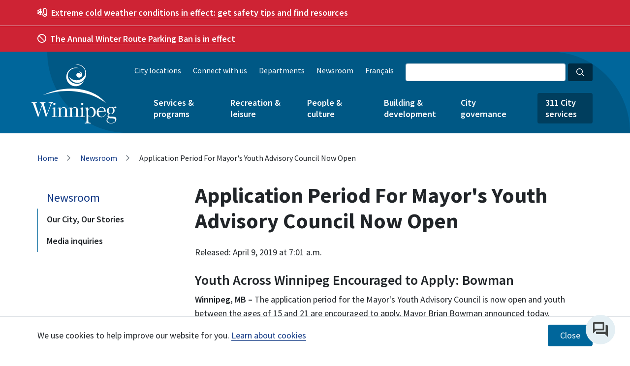

--- FILE ---
content_type: text/html; charset=UTF-8
request_url: https://www.winnipeg.ca/news/2019-04-09-application-period-mayors-youth-advisory-council-now-open
body_size: 26855
content:
<!DOCTYPE html><html lang="en" dir="ltr" prefix="content: http://purl.org/rss/1.0/modules/content/ dc: http://purl.org/dc/terms/ foaf: http://xmlns.com/foaf/0.1/ og: http://ogp.me/ns# rdfs: http://www.w3.org/2000/01/rdf-schema# schema: http://schema.org/ sioc: http://rdfs.org/sioc/ns# sioct: http://rdfs.org/sioc/types# skos: http://www.w3.org/2004/02/skos/core# xsd: http://www.w3.org/2001/XMLSchema# " class="h-100"><head><script src="/sites/default/files/js/jscommon_jd8ad8dak3.js?matcher"></script><script src="/sites/default/files/js/jscommon_jd8ad8dak3.js?single"></script><meta charset="utf-8" /><noscript><style>form.antibot * :not(.antibot-message) { display: none !important; }</style></noscript><meta name="description" content="Winnipeg, MB – The application period for the Mayor&#039;s Youth Advisory Council is now open and youth between the ages of 15 and 21 are encouraged to apply, Mayor Brian Bowman announced today.“A youth advisory council will better allow the voice of our youth to be heard at City Hall,” said Mayor Brian Bowman. “There are so many young people in our community working hard to make Winnipeg a place we are all proud to call home and this council will provide a platform to communicate, consult, and solicit feedback on issues important to the young leaders of today.”" /><link rel="canonical" href="https://www.winnipeg.ca/news/2019-04-09-application-period-mayors-youth-advisory-council-now-open" /><meta property="og:site_name" content="City of Winnipeg" /><meta property="og:description" content="Winnipeg, MB – The application period for the Mayor&#039;s Youth Advisory Council is now open and youth between the ages of 15 and 21 are encouraged to apply, Mayor Brian Bowman announced today.“A youth advisory council will better allow the voice of our youth to be heard at City Hall,” said Mayor Brian Bowman. “There are so many young people in our community working hard to make Winnipeg a place we are all proud to call home and this council will provide a platform to communicate, consult, and solicit feedback on issues important to the young leaders of today.”" /><meta property="og:image" content="https://www.winnipeg.ca/media/392" /><meta name="twitter:card" content="summary_large_image" /><meta name="twitter:title" content="Application Period For Mayor&#039;s Youth Advisory Council Now Open" /><meta name="twitter:description" content="Winnipeg, MB – The application period for the Mayor&#039;s Youth Advisory Council is now open and youth between the ages of 15 and 21 are encouraged to apply, Mayor Brian Bowman announced today.“A youth advisory council will better allow the voice of our youth to be heard at City Hall,” said Mayor Brian Bowman. “There are so many young people in our community working hard to make Winnipeg a place we are all proud to call home and this council will provide a platform to communicate, consult, and solicit feedback on issues important to the young leaders of today.”" /><meta name="twitter:url" content="https://www.winnipeg.ca/news/2019-04-09-application-period-mayors-youth-advisory-council-now-open" /><meta name="twitter:image" content="https://www.winnipeg.ca/media/392" /><meta name="Generator" content="Drupal 10 (https://www.drupal.org); Commerce 2" /><meta name="MobileOptimized" content="width" /><meta name="HandheldFriendly" content="true" /><meta name="viewport" content="width=device-width, initial-scale=1.0" /><link rel="icon" href="/themes/custom/confluence/img/favicon/favicon-96x96.png" type="image/png" /><link rel="alternate" hreflang="en" href="https://www.winnipeg.ca/news/2019-04-09-application-period-mayors-youth-advisory-council-now-open" /><title>Application Period For Mayor&#039;s Youth Advisory Council Now Open | City of Winnipeg</title><link rel="apple-touch-icon" sizes="57x57" href="/themes/custom/confluence/img/favicon/apple-icon-57x57.png"><link rel="apple-touch-icon" sizes="60x60" href="/themes/custom/confluence/img/favicon/apple-icon-60x60.png"><link rel="apple-touch-icon" sizes="72x72" href="/themes/custom/confluence/img/favicon/apple-icon-72x72.png"><link rel="apple-touch-icon" sizes="76x76" href="/themes/custom/confluence/img/favicon/apple-icon-76x76.png"><link rel="apple-touch-icon" sizes="114x114" href="/themes/custom/confluence/img/favicon/apple-icon-114x114.png"><link rel="apple-touch-icon" sizes="120x120" href="/themes/custom/confluence/img/favicon/apple-icon-120x120.png"><link rel="apple-touch-icon" sizes="144x144" href="/themes/custom/confluence/img/favicon/apple-icon-144x144.png"><link rel="apple-touch-icon" sizes="152x152" href="/themes/custom/confluence/img/favicon/apple-icon-152x152.png"><link rel="apple-touch-icon" sizes="180x180" href="/themes/custom/confluence/img/favicon/apple-icon-180x180.png"><link rel="icon" type="image/png" sizes="192x192" href="/themes/custom/confluence/img/favicon/android-icon-192x192.png"><link rel="icon" type="image/png" sizes="32x32" href="/themes/custom/confluence/img/favicon/favicon-32x32.png"><link rel="icon" type="image/png" sizes="96x96" href="/themes/custom/confluence/img/favicon/favicon-96x96.png"><link rel="icon" type="image/png" sizes="16x16" href="/themes/custom/confluence/img/favicon/favicon-16x16.png"><link rel="manifest" href="/themes/custom/confluence/img/favicon/manifest.json"><link rel="stylesheet" media="all" href="/sites/default/files/css/css_m40v6L-iHLLRJ2_IMHTlCRsANjUIn92tJ__8STfwQKk.css?delta=0&amp;language=en&amp;theme=confluence&amp;include=[base64]" /><link rel="stylesheet" media="all" href="/themes/custom/confluence/fontawesome/css/all.min.css" /><link rel="stylesheet" media="all" href="https://use.fontawesome.com/releases/v6.1.0/css/v4-shims.css" /><link rel="stylesheet" media="all" href="/sites/default/files/css/css_NrokLlmYMjTVTXOS07bJJ6KILbMvqM6bSeRGu2kgZV8.css?delta=3&amp;language=en&amp;theme=confluence&amp;include=[base64]" /><link rel="stylesheet" media="all" href="/sites/default/files/css/css_744e93gFSl2v4OGQMNdej1GPxXxaILXPANJX6PiE8L4.css?delta=4&amp;language=en&amp;theme=confluence&amp;include=[base64]" /><link rel="stylesheet" media="all" href="https://fonts.googleapis.com/css?family=Source+Sans+Pro:400,400i,600,600i,700" /><link rel="stylesheet" media="all" href="/sites/default/files/css/css_YvP0d0Zunr21DDLAytE6L8RYh3w-GXOhRlg8NpHmaFc.css?delta=6&amp;language=en&amp;theme=confluence&amp;include=[base64]" /></head> <script>(function(w,d,s,l,i){w[l]=w[l]||[];w[l].push({'gtm.start':
new Date().getTime(),event:'gtm.js'});var f=d.getElementsByTagName(s)[0],
j=d.createElement(s),dl=l!='dataLayer'?'&l='+l:'';j.async=true;j.src=
'https://www.googletagmanager.com/gtm.js?id='+i+dl;f.parentNode.insertBefore(j,f);
})(window,document,'script','dataLayer','GTM-NSQMNLN');</script><body class="lang-en path-node page-node-type-media-release global"> <noscript><iframe src="https://www.googletagmanager.com/ns.html?id=GTM-NSQMNLN"
height="0" width="0" style="display:none;visibility:hidden"></iframe></noscript> <a href="#main-content" class="visually-hidden focusable a-skip-link">Skip to main content</a> <a href="#block-mainmenu" class="visually-hidden focusable a-skip-link">Skip to main menu</a> <a href="#footer" class="visually-hidden focusable a-skip-link">Skip to footer</a><div id="thetop"></div> <a href="#thetop" class="scrolltop"> <span class="visually-hidden">Scroll to the top of page</span> <span class="scrollbacktotop icon"> <span class="fa fa-4x fa-angle-up"></span> </span> </a><div class="dialog-off-canvas-main-canvas d-flex flex-column h-100" data-off-canvas-main-canvas><div class="region region-global-alert"><div class="views-element-container block block-views block-views-blockglobal-alerts-block-1 global-alert global-alert-election" id="block-views-block-global-alerts-block-1--2"><div><div class="view view-global-alerts view-id-global_alerts view-display-id-block_1 js-view-dom-id-a4a3d6865048c67ade5c7a1e3095151ff1331142e56208b794acf8c5fd6d5818"><div class="view-content alerts"><div class="en color--red views-row"><div class="views-field views-field-body container"><div class="field-content"><p><span><span class="fa-temperature-snow far"></span>&nbsp;</span>&nbsp;<a data-entity-substitution="canonical" data-entity-type="node" data-entity-uuid="94a3c5be-b2a0-4c7b-a086-6445416ac3d1" href="/services-programs/emergency-public-safety/injury-illness-prevention/hot-cold-weather-safety" title="Hot &amp; cold weather safety"><strong>Extreme cold weather conditions in effect:</strong> get safety tips and find resources</a></p></div></div></div><div class="en color--red views-row"><div class="views-field views-field-body container"><div class="field-content"><p><span aria-hidden="true" class="far fa-ban mr-2"> </span><a href="https://www.winnipeg.ca/snow"><strong>The Annual Winter Route Parking Ban is in effect</strong></a></p></div></div></div></div><div class="alerts__controls alerts__controls--hidden"> <button class="alerts__control alerts__control--previous" tabindex="0"><span class="far fa-angle-left"></span>&nbsp;&nbsp;Previous</button><ul class="alerts__nav"></ul> <button class="alerts__control alerts__control--next" tabindex="0">Next&nbsp;&nbsp;<span class="far fa-angle-right"></span></button></div></div></div></div><div class="views-element-container block block-views block-views-blockglobal-alerts-stacked-block-1" id="block-views-block-global-alerts-stacked-block-1--2"><div><div class="global-alert view view-global-alerts-stacked view-id-global_alerts_stacked view-display-id-block_1 js-view-dom-id-4c962418b980b0ce769496627f6b1168148e24a5c3af6b77b335b31e815eb66d"><div class="view-content"><div class="en color--red views-row"><div class="views-field views-field-body container"><div class="field-content"><p><span><span class="fa-temperature-snow far"></span>&nbsp;</span>&nbsp;<a data-entity-substitution="canonical" data-entity-type="node" data-entity-uuid="94a3c5be-b2a0-4c7b-a086-6445416ac3d1" href="/services-programs/emergency-public-safety/injury-illness-prevention/hot-cold-weather-safety" title="Hot &amp; cold weather safety"><strong>Extreme cold weather conditions in effect:</strong> get safety tips and find resources</a></p></div></div></div><div class="en color--red views-row"><div class="views-field views-field-body container"><div class="field-content"><p><span aria-hidden="true" class="far fa-ban mr-2"> </span><a href="https://www.winnipeg.ca/snow"><strong>The Annual Winter Route Parking Ban is in effect</strong></a></p></div></div></div></div></div></div></div></div><header class="global-header" style="background-image: url('/themes/custom/confluence/img/header-bg-lg.png');"><div class="navbar"><div class="container clearfix"><div class="region region-header-login"><div id="block-confluence-mseiesignin" class="block block-mseie-signin block-mseie-signin-block"><div id="mseie-signin-menu" class="mseie-signin-menu" style="display:none" > <button class="mseie-signin-btn" id="mseie-signin-login" disabled="true" class="button js-form-submit form-submit btn btn-primary" aria-label="Sign in"> Sign in </button></div><script id="MseieSigninMenuTemplate" type="text/x-jquery-tmpl">
{{#if logged_in}}
<ul>
<li>
<button class="mseie-signin-menu-trigger" aria-expanded="false" aria-label="Show account menu">
{{#if name}}
Hi {{name}}
{{/if}}
</button>
<ul aria-hidden="true">
{{#if myaccount_page}}
<li><a href="{{myaccount_page}}">MyAccount</a></li>
{{/if}}
{{#if account_settings_page}}
<li><a href="{{account_settings_page}}">Profile settings</a></li>
{{/if}}
{{#if help_page}}
<li><a href="{{help_page}}">Help</a></li>
{{/if}}
<li><a id="mseie-signin-logout" href="javascript:;">Sign out</a></li>
</ul>
</li>
</ul>
{{else}}
<button class="mseie-signin-btn" id="mseie-signin-login" class="button js-form-submit form-submit btn btn-primary" aria-label="Sign in">
Sign in
</button>
{{/if}}
</script></div></div></div><div class="container clearfix"><div class="region region-branding"> <a href="/" title="Home" rel="home" class="logo"> <img src="/themes/custom/confluence/img/cw-v-white-rgb.svg" alt="Home" /> </a></div><div class="mobile-nav navbar-expand"><div class="region region-language-toggle"><div class="language-switcher-language-url block block-language block-language-blocklanguage-content" id="block-languageswitchercontent" role="navigation"> <a href="/fr/node/30140" class="language-link" hreflang="fr" data-drupal-link-system-path="node/30140">Français</a></div></div><button class="btn cool-class searchBtn"><span class="fas fa-search" aria-hidden="true"></span>Search</button><button class="btn menuBtn navbar-toggler collapsed" type="button" data-toggle="collapse" data-target="#mobileNavBar" aria-controls="mobileNavBar" aria-expanded="false" aria-label="Toggle navigation"><span class="far fa-bars" aria-hidden="true"></span>Menu</button></div><div class="search-group-container clearfix"><form action="https://legacy.winnipeg.ca/search/default.stm"><div class="form-group search-group sm"><input id="globalSearchInput" type="search" name="q" class="form-control form-control-sm dark google-search google-search-header" aria-label="Search the City of Winnipeg"><button id="globalSearchBtn" type="submit" aria-label="Search the City of Winnipeg" class="btn btn-sm btn-search dark"><i aria-hidden="true" class="far fa-search"></i></button></div></form></div><div class="collapse navbar-collapse" id="mobileNavBar"><div class="language-container"><div class="region region-nav-header"> <nav role="navigation" aria-labelledby="block-header" id="block-header" class="block block-menu menu--header"><ul class="no-inline-links"><li> <a href="/city-locations" data-drupal-link-system-path="node/34646">City locations</a></li><li> <a href="/connect" data-drupal-link-system-path="node/2398">Connect with us</a></li><li> <a href="/node/25438" data-drupal-link-system-path="node/25438">Departments</a></li><li> <a href="/news" class="active" data-drupal-link-system-path="node/2400">Newsroom</a></li></ul> </nav></div><div class="region region-language-toggle"><div class="language-switcher-language-url block block-language block-language-blocklanguage-content" id="block-languageswitchercontent" role="navigation"> <a href="/fr/node/30140" class="language-link" hreflang="fr" data-drupal-link-system-path="node/30140">Français</a></div></div></div> <nav role="navigation" aria-labelledby="block-mainmenu" id="block-mainmenu" class="menu--main-menu main-nav"><ul class="main-menu list-unstyled no-inline-links"><li class="dropdown"> <a href="/services-programs" aria-haspopup="true" aria-expanded="false" title="Expand menu Services &amp; programs" id="menu-services--programs" data-drupal-link-system-path="node/4">Services &amp; programs</a> <button class="btn btn-sm btn-dropdown btn-dropdown-top" aria-controls="services--programs" title="Toggle the services--programs section of the menu"></button><ul class="list-unstyled no-inline-links dropdown-menu" id="services--programs" aria-labelledby="menu-services--programs"><li class="dropdown dropright"> <a href="/services-programs/recycling-garbage" aria-haspopup="true" aria-expanded="false" title="Expand menu Recycling &amp; garbage" id="menu-recycling--garbage" data-drupal-link-system-path="node/24985">Recycling &amp; garbage</a> <button class="btn btn-sm btn-dropdown" aria-controls="recycling--garbage" title="Toggle the recycling--garbage section of the menu"></button><ul class="list-unstyled no-inline-links dropdown-menu dropdown-menu-submenu" id="recycling--garbage" aria-labelledby="menu-recycling--garbage"><li> <a href="/services-programs/recycling-garbage/find-your-collection-day" data-drupal-link-system-path="node/25250">Find your collection day</a></li><li> <a href="/services-programs/recycling-garbage/what-goes-where-recyclepedia" data-drupal-link-system-path="node/25247">What goes where (Recyclepedia)</a></li><li class="dropdown"> <a href="/services-programs/recycling-garbage/collection-services" data-drupal-link-system-path="node/38636">Collection services</a></li><li class="dropdown"> <a href="/services-programs/recycling-garbage/drop-depots" data-drupal-link-system-path="node/38396">Drop off depots</a></li><li class="dropdown"> <a href="/services-programs/recycling-garbage/recycling" data-drupal-link-system-path="node/25374">Recycling</a></li><li class="dropdown"> <a href="/services-programs/recycling-garbage/garbage-disposal" data-drupal-link-system-path="node/25378">Garbage disposal</a></li><li class="dropdown"> <a href="/services-programs/recycling-garbage/waste-diversion-events" data-drupal-link-system-path="node/37983">Waste diversion events</a></li><li> <a href="/services-programs/recycling-garbage/waste-management-planning" data-drupal-link-system-path="node/38389">Waste management planning</a></li></ul></li><li class="dropdown dropright"> <a href="/services-programs/water-wastewater" aria-haspopup="true" aria-expanded="false" title="Expand menu Water &amp; wastewater" id="menu-water--wastewater" data-drupal-link-system-path="node/24562">Water &amp; wastewater</a> <button class="btn btn-sm btn-dropdown" aria-controls="water--wastewater" title="Toggle the water--wastewater section of the menu"></button><ul class="list-unstyled no-inline-links dropdown-menu dropdown-menu-submenu" id="water--wastewater" aria-labelledby="menu-water--wastewater"><li class="dropdown"> <a href="/services-programs/water-wastewater/water" data-drupal-link-system-path="node/25380">Water</a></li><li class="dropdown"> <a href="/services-programs/water-wastewater/sewage" data-drupal-link-system-path="node/25381">Sewage</a></li><li> <a href="/services-programs/water-wastewater/drainage-flooding" data-drupal-link-system-path="node/25382">Drainage</a></li><li class="dropdown"> <a href="/services-programs/water-wastewater/flooding" data-drupal-link-system-path="node/36589">Flooding</a></li></ul></li><li class="dropdown dropright"> <a href="/services-programs/bylaws-enforcement" aria-haspopup="true" aria-expanded="false" title="Expand menu Bylaws &amp; enforcement" id="menu-bylaws--enforcement" data-drupal-link-system-path="node/24563">Bylaws &amp; enforcement</a> <button class="btn btn-sm btn-dropdown" aria-controls="bylaws--enforcement" title="Toggle the bylaws--enforcement section of the menu"></button><ul class="list-unstyled no-inline-links dropdown-menu dropdown-menu-submenu" id="bylaws--enforcement" aria-labelledby="menu-bylaws--enforcement"><li> <a href="/services-programs/bylaws-enforcement/bylaw-listing" data-drupal-link-system-path="node/25300">Bylaw listing</a></li><li> <a href="/services-programs/bylaws-enforcement/bylaw-screening" data-drupal-link-system-path="node/25383">Bylaw screening</a></li><li> <a href="/services-programs/bylaws-enforcement/outdoor-smoking" data-drupal-link-system-path="node/35975">Outdoor smoking</a></li><li> <a href="/services-programs/bylaws-enforcement/problem-properties" data-drupal-link-system-path="node/35974">Problem properties</a></li><li class="dropdown"> <a href="/services-programs/bylaws-enforcement/property-neighbourhood-standards" data-drupal-link-system-path="node/25384">Property &amp; neighbourhood standards</a></li><li class="dropdown"> <a href="/services-programs/bylaws-enforcement/vacant-buildings" data-drupal-link-system-path="node/35050">Vacant buildings</a></li></ul></li><li class="dropdown dropright"> <a href="/services-programs/animals" aria-haspopup="true" aria-expanded="false" title="Expand menu Animals" id="menu-animals" data-drupal-link-system-path="node/25278">Animals</a> <button class="btn btn-sm btn-dropdown" aria-controls="animals" title="Toggle the animals section of the menu"></button><ul class="list-unstyled no-inline-links dropdown-menu dropdown-menu-submenu" id="animals" aria-labelledby="menu-animals"><li> <a href="/services-programs/animals/pet-licences" data-drupal-link-system-path="node/25385">Pet licences</a></li><li> <a href="/services-programs/animals/adopt-dog" data-drupal-link-system-path="node/25311">Adopt a dog</a></li><li> <a href="/services-programs/animals/animal-complaints" data-drupal-link-system-path="node/25386">Animal complaints</a></li><li> <a href="/services-programs/animals/doggie-dates" data-drupal-link-system-path="node/25387">Doggie Dates</a></li><li> <a href="/services-programs/animals/leash-dog-areas" data-drupal-link-system-path="node/25388">Off-leash dog areas</a></li><li> <a href="/services-programs/animals/lost-found-pets" data-drupal-link-system-path="node/25389">Lost &amp; found pets</a></li><li> <a href="/services-programs/animals/sick-or-injured-animals" data-drupal-link-system-path="node/25390">Sick or injured animals</a></li><li> <a href="/services-programs/animals/animal-services-agency" data-drupal-link-system-path="node/36017">Animal Services Agency</a></li></ul></li><li class="dropdown dropright"> <a href="/services-programs/emergency-public-safety" aria-haspopup="true" aria-expanded="false" title="Expand menu Emergency &amp; public safety" id="menu-emergency--public-safety" data-drupal-link-system-path="node/24564">Emergency &amp; public safety</a> <button class="btn btn-sm btn-dropdown" aria-controls="emergency--public-safety" title="Toggle the emergency--public-safety section of the menu"></button><ul class="list-unstyled no-inline-links dropdown-menu dropdown-menu-submenu" id="emergency--public-safety" aria-labelledby="menu-emergency--public-safety"><li> <a href="/services-programs/emergency-public-safety/crime-prevention" data-drupal-link-system-path="node/25391">Crime prevention </a></li><li class="dropdown"> <a href="/services-programs/emergency-public-safety/injury-illness-prevention" data-drupal-link-system-path="node/34892">Injury &amp; illness prevention</a></li><li> <a href="/services-programs/emergency-public-safety/reporting-emergencies" data-drupal-link-system-path="node/25392">Reporting emergencies</a></li><li class="dropdown"> <a href="/services-programs/emergency-public-safety/police" data-drupal-link-system-path="node/25393">Police</a></li><li class="dropdown"> <a href="/services-programs/emergency-public-safety/fire-safety" data-drupal-link-system-path="node/37998">Fire safety </a></li><li class="dropdown"> <a href="/services-programs/emergency-public-safety/fire-paramedic" data-drupal-link-system-path="node/25394">Fire Paramedic</a></li><li class="dropdown"> <a href="/services-programs/emergency-public-safety/emergency-preparedness" data-drupal-link-system-path="node/24509">Emergency preparedness</a></li><li> <a href="/services-programs/emergency-public-safety/graffiti" data-drupal-link-system-path="node/25107">Graffiti</a></li><li> <a href="/services-programs/emergency-public-safety/community-safety-team" data-drupal-link-system-path="node/35990">Community Safety Team</a></li><li> <a href="/services-programs/emergency-public-safety/winnipeg-safe-city" data-drupal-link-system-path="node/25397">Winnipeg Safe City</a></li></ul></li><li class="dropdown dropright"> <a href="/services-programs/transportation-roads-parking" aria-haspopup="true" aria-expanded="false" title="Expand menu Transportation, roads &amp; parking" id="menu-transportation-roads--parking" data-drupal-link-system-path="node/12790">Transportation, roads &amp; parking</a> <button class="btn btn-sm btn-dropdown" aria-controls="transportation-roads--parking" title="Toggle the transportation-roads--parking section of the menu"></button><ul class="list-unstyled no-inline-links dropdown-menu dropdown-menu-submenu" id="transportation-roads--parking" aria-labelledby="menu-transportation-roads--parking"><li class="dropdown"> <a href="/services-programs/transportation-roads-parking/road-construction-closures" data-drupal-link-system-path="node/40123">Road construction &amp; closures</a></li><li class="dropdown"> <a href="/services-programs/transportation-roads-parking/road-safety" data-drupal-link-system-path="node/38025">Road safety</a></li><li class="dropdown"> <a href="/services-programs/transportation-roads-parking/road-boulevard-maintenance" data-drupal-link-system-path="node/38941">Road &amp; boulevard maintenance</a></li><li class="dropdown"> <a href="/services-programs/transportation-roads/parking" data-drupal-link-system-path="node/25402">Parking</a></li><li> <a href="/services-programs/transportation-roads-parking/traffic-improvement-projects" data-drupal-link-system-path="node/25399">Traffic improvement projects</a></li><li class="dropdown"> <a href="/services-programs/transportation-roads/walking-biking" data-drupal-link-system-path="node/25309">Walking &amp; biking</a></li><li class="dropdown"> <a href="/services-programs/transportation-roads-parking/transit" data-drupal-link-system-path="node/25403">Transit</a></li><li class="dropdown"> <a href="/services-programs/transportation-roads/transit/winnipeg-transit-plus" data-drupal-link-system-path="node/25222">Winnipeg Transit Plus</a></li><li> <a href="/services-programs/transportation-roads/vehicles-hire" data-drupal-link-system-path="node/25268">Vehicles for hire</a></li></ul></li><li class="dropdown dropright"> <a href="/services-programs/permits-licences-0" aria-haspopup="true" aria-expanded="false" title="Expand menu Permits &amp; licences" id="menu-permits--licences" data-drupal-link-system-path="node/25335">Permits &amp; licences</a> <button class="btn btn-sm btn-dropdown" aria-controls="permits--licences" title="Toggle the permits--licences section of the menu"></button><ul class="list-unstyled no-inline-links dropdown-menu dropdown-menu-submenu" id="permits--licences" aria-labelledby="menu-permits--licences"><li class="dropdown"> <a href="/services-programs/permits-licences-0/business-licences" data-drupal-link-system-path="node/35390">Business licences</a></li></ul></li><li class="dropdown dropright"> <a href="/services-programs/trees-environment" aria-haspopup="true" aria-expanded="false" title="Expand menu Trees &amp; environment" id="menu-trees--environment" data-drupal-link-system-path="node/24567">Trees &amp; environment</a> <button class="btn btn-sm btn-dropdown" aria-controls="trees--environment" title="Toggle the trees--environment section of the menu"></button><ul class="list-unstyled no-inline-links dropdown-menu dropdown-menu-submenu" id="trees--environment" aria-labelledby="menu-trees--environment"><li> <a href="/services-programs/trees-environment/insect-control" data-drupal-link-system-path="node/25237">Insect control</a></li><li> <a href="/services-programs/trees-environment/urban-beekeeping" title="Learn about urban beekeeping in Winnipeg and how to apply to keep hives in your neighbourhood." data-drupal-link-system-path="node/39575">Urban beekeeping</a></li><li class="dropdown"> <a href="/services-programs/trees-environment/trees" data-drupal-link-system-path="node/34178">Trees</a></li><li class="dropdown"> <a href="/services-programs/trees-environment/climate-action" data-drupal-link-system-path="node/35123">Climate action</a></li><li> <a href="/node/25408" data-drupal-link-system-path="node/25408">Community gardens</a></li><li> <a href="/node/25409" data-drupal-link-system-path="node/25409">Composting</a></li></ul></li><li class="dropdown dropright"> <a href="/services-programs/accessibility" aria-haspopup="true" aria-expanded="false" title="Expand menu Accessibility" id="menu-accessibility" data-drupal-link-system-path="node/25082">Accessibility</a> <button class="btn btn-sm btn-dropdown" aria-controls="accessibility" title="Toggle the accessibility section of the menu"></button><ul class="list-unstyled no-inline-links dropdown-menu dropdown-menu-submenu" id="accessibility" aria-labelledby="menu-accessibility"><li> <a href="/services-programs/accessibility/disruption-notices" data-drupal-link-system-path="node/36007">Disruption notices</a></li><li> <a href="/services-programs/accessibility/plans-policies" data-drupal-link-system-path="node/35169">Plans &amp; policies</a></li></ul></li><li class="dropdown dropright"> <a href="/services-programs/cemeteries" aria-haspopup="true" aria-expanded="false" title="Expand menu Cemeteries" id="menu-cemeteries" data-drupal-link-system-path="node/24569">Cemeteries</a> <button class="btn btn-sm btn-dropdown" aria-controls="cemeteries" title="Toggle the cemeteries section of the menu"></button><ul class="list-unstyled no-inline-links dropdown-menu dropdown-menu-submenu" id="cemeteries" aria-labelledby="menu-cemeteries"><li> <a href="/services-programs/cemeteries/cemetery-products-services" data-drupal-link-system-path="node/25369">Cemetery products &amp; services</a></li><li class="dropdown"> <a href="/services-programs/cemeteries/brookside-cemetery" data-drupal-link-system-path="node/37592">Brookside Cemetery</a></li><li> <a href="/services-programs/cemeteries/st-vital-cemetery" data-drupal-link-system-path="node/37591">St. Vital Cemetery</a></li><li> <a href="/services-programs/cemeteries/transcona-cemetery" data-drupal-link-system-path="node/37593">Transcona Cemetery</a></li><li> <a href="/services-programs/cemeteries/field-honour" data-drupal-link-system-path="node/34329">Field of Honour</a></li><li> <a href="/services-programs/cemeteries/burial-search" data-drupal-link-system-path="node/37588">Locate a grave</a></li><li> <a href="/services-programs/cemeteries/cemetery-bylaw-regulations" data-drupal-link-system-path="node/34321">Cemetery bylaw &amp; regulations</a></li><li> <a href="/services-programs/cemeteries/city-cemetery-reserve-fund" data-drupal-link-system-path="node/34323">City Cemetery Reserve Fund</a></li><li> <a href="/services-programs/cemeteries/fees-charges" data-drupal-link-system-path="node/34330">Fees &amp; charges</a></li><li> <a href="/services-programs/cemeteries/business-clients" data-drupal-link-system-path="node/34332">Business clients</a></li><li> <a href="/services-programs/cemeteries/contact-cemeteries" data-drupal-link-system-path="node/34331">Contact cemeteries</a></li></ul></li></ul></li><li class="dropdown"> <a href="/recreation-leisure" aria-haspopup="true" aria-expanded="false" title="Expand menu Recreation &amp; leisure" id="menu-recreation--leisure" data-drupal-link-system-path="node/3">Recreation &amp; leisure</a> <button class="btn btn-sm btn-dropdown btn-dropdown-top" aria-controls="recreation--leisure" title="Toggle the recreation--leisure section of the menu"></button><ul class="list-unstyled no-inline-links dropdown-menu" id="recreation--leisure" aria-labelledby="menu-recreation--leisure"><li class="dropdown dropright"> <a href="/recreation-leisure/parks" aria-haspopup="true" aria-expanded="false" title="Expand menu Parks" id="menu-parks" data-drupal-link-system-path="node/25158">Parks</a> <button class="btn btn-sm btn-dropdown" aria-controls="parks" title="Toggle the parks section of the menu"></button><ul class="list-unstyled no-inline-links dropdown-menu dropdown-menu-submenu" id="parks" aria-labelledby="menu-parks"><li> <a href="/node/25410" data-drupal-link-system-path="node/25410">Things to do</a></li><li> <a href="/node/25411" data-drupal-link-system-path="node/25411">Gardens</a></li><li> <a href="/node/25412" data-drupal-link-system-path="node/25412">Park rentals</a></li><li> <a href="/recreation-leisure/parks/athletic-fields" data-drupal-link-system-path="node/25173">Athletic fields</a></li></ul></li><li class="dropdown dropright"> <a href="/recreation-leisure/recreation-programs" aria-haspopup="true" aria-expanded="false" title="Expand menu Recreation programs" id="menu-recreation-programs" data-drupal-link-system-path="node/24571">Recreation programs</a> <button class="btn btn-sm btn-dropdown" aria-controls="recreation-programs" title="Toggle the recreation-programs section of the menu"></button><ul class="list-unstyled no-inline-links dropdown-menu dropdown-menu-submenu" id="recreation-programs" aria-labelledby="menu-recreation-programs"><li class="dropdown"> <a href="/recreation-leisure/recreation-programs/leisure-guide" data-drupal-link-system-path="node/25417">Leisure Guide</a></li><li class="dropdown"> <a href="/recreation-leisure/recreation-programs/free-programs" data-drupal-link-system-path="node/25357">Free programs</a></li><li class="dropdown"> <a href="/recreation-leisure/recreation-programs/swimming-lessons" data-drupal-link-system-path="node/29461">Swimming lessons</a></li><li class="dropdown"> <a href="/recreation-leisure/recreation-programs/skating-lessons" data-drupal-link-system-path="node/29462">Skating lessons</a></li><li> <a href="/node/25418" data-drupal-link-system-path="node/25418">SPIN - Sport Programs in Inner City Neighbourhoods</a></li><li> <a href="/node/25419" data-drupal-link-system-path="node/25419">Recreation initiatives</a></li><li> <a href="/recreation-leisure/recreation-programs/program-leader" data-drupal-link-system-path="node/42066">Program leader</a></li></ul></li><li class="dropdown dropright"> <a href="/recreation-leisure/fitness-leisure-centres" aria-haspopup="true" aria-expanded="false" title="Expand menu Fitness &amp; leisure centres" id="menu-fitness--leisure-centres" data-drupal-link-system-path="node/38134">Fitness &amp; leisure centres</a> <button class="btn btn-sm btn-dropdown" aria-controls="fitness--leisure-centres" title="Toggle the fitness--leisure-centres section of the menu"></button><ul class="list-unstyled no-inline-links dropdown-menu dropdown-menu-submenu" id="fitness--leisure-centres" aria-labelledby="menu-fitness--leisure-centres"><li> <a href="/recreation-leisure/fitness-leisure-centres/fort-rouge-leisure-centre" data-drupal-link-system-path="node/36160">Fort Rouge Leisure Centre</a></li><li> <a href="/recreation-leisure/fitness-leisure-centres/freight-house-recreation-centre" data-drupal-link-system-path="node/36060">Freight House Recreation Centre</a></li><li> <a href="/recreation-leisure/fitness-leisure-centres/magnus-eliason-recreation-centre" data-drupal-link-system-path="node/36122">Magnus Eliason Recreation Centre</a></li><li> <a href="/recreation-leisure/fitness-leisure-centres/mayfair-recreation-centre" data-drupal-link-system-path="node/36114">Mayfair Recreation Centre</a></li><li> <a href="/recreation-leisure/fitness-leisure-centres/peguis-trail-health-fitness-centre" data-drupal-link-system-path="node/36041">Peguis Trail Health &amp; Fitness Centre</a></li><li> <a href="/recreation-leisure/fitness-leisure-centres/st-johns-leisure-centre" data-drupal-link-system-path="node/36156">St. John&#039;s Leisure Centre</a></li><li> <a href="/recreation-leisure/fitness-leisure-centres/turtle-island-neighbourhood-centre" data-drupal-link-system-path="node/36136">Turtle Island Neighbourhood Centre</a></li><li> <a href="/recreation-leisure/fitness-leisure-centres/community-centres" data-drupal-link-system-path="node/43082">Community Centres</a></li></ul></li><li class="dropdown dropright"> <a href="/recreation-leisure/pools" aria-haspopup="true" aria-expanded="false" title="Expand menu Pools" id="menu-pools" data-drupal-link-system-path="node/25277">Pools</a> <button class="btn btn-sm btn-dropdown" aria-controls="pools" title="Toggle the pools section of the menu"></button><ul class="list-unstyled no-inline-links dropdown-menu dropdown-menu-submenu" id="pools" aria-labelledby="menu-pools"><li class="dropdown"> <a href="/recreation-leisure/pools/indoor-pools" data-drupal-link-system-path="node/12795">Indoor pools</a></li><li class="dropdown"> <a href="/recreation-leisure/pools/outdoor-pools" data-drupal-link-system-path="node/25128">Outdoor pools</a></li><li> <a href="/recreation-leisure/pools/spray-pads" data-drupal-link-system-path="node/25130">Spray pads</a></li><li> <a href="/recreation-leisure/pools/wading-pools" data-drupal-link-system-path="node/25129">Wading pools</a></li><li class="dropdown"> <a href="/recreation-leisure/pools/swimming" data-drupal-link-system-path="node/24572">Swimming</a></li><li class="dropdown"> <a href="/recreation-leisure/pools/pool-entry-requirements-safety-guidelines" data-drupal-link-system-path="node/34932">Pool entry requirements &amp; safety guidelines</a></li></ul></li><li class="dropdown dropright"> <a href="/recreation-leisure/recreation-facility-admission-passes-rentals" aria-haspopup="true" aria-expanded="false" title="Expand menu Recreation facility admission, passes &amp; rentals" id="menu-recreation-facility-admission-passes--rentals" data-drupal-link-system-path="node/38254">Recreation facility admission, passes &amp; rentals</a> <button class="btn btn-sm btn-dropdown" aria-controls="recreation-facility-admission-passes--rentals" title="Toggle the recreation-facility-admission-passes--rentals section of the menu"></button><ul class="list-unstyled no-inline-links dropdown-menu dropdown-menu-submenu" id="recreation-facility-admission-passes--rentals" aria-labelledby="menu-recreation-facility-admission-passes--rentals"><li> <a href="/recreation-leisure/recreation-facility-admission-passes-rentals/recreation-facility-admission-rates" data-drupal-link-system-path="node/25351">Recreation facility admission rates</a></li><li class="dropdown"> <a href="/recreation-leisure/recreation-facility-admission-passes-rentals/recreation-passes" data-drupal-link-system-path="node/39309">Recreation passes</a></li><li> <a href="/recreation-leisure/recreation-facility-admission-passes-rentals/recreation-fee-assistance-program" data-drupal-link-system-path="node/40640">Recreation Fee Assistance Program</a></li><li> <a href="/recreation-leisure/recreation-facility-admission-passes-rentals/recreation-gift-cards" data-drupal-link-system-path="node/25352">Recreation gift cards</a></li><li class="dropdown"> <a href="/recreation-leisure/recreation-facility-admission-passes-rentals/rentals" data-drupal-link-system-path="node/40720">Rentals</a></li></ul></li><li class="dropdown dropright"> <a href="/recreation-leisure/arenas-rinks" aria-haspopup="true" aria-expanded="false" title="Expand menu Arenas &amp; rinks" id="menu-arenas--rinks" data-drupal-link-system-path="node/12797">Arenas &amp; rinks</a> <button class="btn btn-sm btn-dropdown" aria-controls="arenas--rinks" title="Toggle the arenas--rinks section of the menu"></button><ul class="list-unstyled no-inline-links dropdown-menu dropdown-menu-submenu" id="arenas--rinks" aria-labelledby="menu-arenas--rinks"><li class="dropdown"> <a href="/recreation-leisure/arenas-rinks/arenas" data-drupal-link-system-path="node/38132">Arenas</a></li><li> <a href="/recreation-leisure/arenas-rinks/arena-rentals" data-drupal-link-system-path="node/40554">Arena rentals</a></li></ul></li><li class="dropdown dropright"> <a href="/recreation-leisure/golf-courses" aria-haspopup="true" aria-expanded="false" title="Expand menu Golf courses" id="menu-golf-courses" data-drupal-link-system-path="node/25106">Golf courses</a> <button class="btn btn-sm btn-dropdown" aria-controls="golf-courses" title="Toggle the golf-courses section of the menu"></button><ul class="list-unstyled no-inline-links dropdown-menu dropdown-menu-submenu" id="golf-courses" aria-labelledby="menu-golf-courses"><li> <a href="/recreation-leisure/golf-courses/canoe-club" data-drupal-link-system-path="node/38308">Canoe Club</a></li><li> <a href="/recreation-leisure/golf-courses/crescent-drive" data-drupal-link-system-path="node/36186">Crescent Drive</a></li><li> <a href="/recreation-leisure/golf-courses/kildonan-park" data-drupal-link-system-path="node/36065">Kildonan Park</a></li><li> <a href="/recreation-leisure/golf-courses/windsor-park" data-drupal-link-system-path="node/36013">Windsor Park</a></li><li> <a href="/recreation-leisure/golf-courses/discounts-promotions-points-rewards" data-drupal-link-system-path="node/34347">Discounts, promotions, points &amp; rewards</a></li><li class="dropdown"> <a href="/recreation-leisure/golf-courses/leagues-events" data-drupal-link-system-path="node/34436">Leagues &amp; events</a></li><li> <a href="/recreation-leisure/golf-courses/rules-regulations-information" data-drupal-link-system-path="node/34354">Rules, regulations &amp; information</a></li><li> <a href="/recreation-leisure/golf-courses/contact-winnipeg-golf-services" data-drupal-link-system-path="node/34350">Contact Winnipeg Golf Services</a></li></ul></li><li class="dropdown dropright"> <a href="/recreation-leisure/libraries" aria-haspopup="true" aria-expanded="false" title="Expand menu Libraries" id="menu-libraries" data-drupal-link-system-path="node/25111">Libraries</a> <button class="btn btn-sm btn-dropdown" aria-controls="libraries" title="Toggle the libraries section of the menu"></button><ul class="list-unstyled no-inline-links dropdown-menu dropdown-menu-submenu" id="libraries" aria-labelledby="menu-libraries"><li class="dropdown"> <a href="/recreation-leisure/libraries/locations-and-hours" data-drupal-link-system-path="node/35792">Locations and hours</a></li><li> <a href="/library/myaccount" data-drupal-link-system-path="node/35791">My account</a></li><li> <a href="/city-governance/documents-reports/winnipeg-public-library-borrowing-guide" data-drupal-link-system-path="node/35591">Borrowing guide</a></li><li class="dropdown"> <a href="https://guides.wpl.winnipeg.ca/digitallibrary" title="Winnipeg Public Library&#039;s digital collections - available from home, 24/7">Digital Library</a></li><li class="dropdown"> <a href="/recreation-leisure/libraries/library-services" data-drupal-link-system-path="node/35786">Library services</a></li><li class="dropdown"> <a href="/recreation-leisure/libraries/library-collections" data-drupal-link-system-path="node/35787">Library collections</a></li><li class="dropdown"> <a href="/recreation-leisure/libraries/whats-happening" data-drupal-link-system-path="node/35788">What&#039;s happening</a></li><li class="dropdown"> <a href="/recreation-leisure/libraries/kids-parents-and-teens" data-drupal-link-system-path="node/35789">Kids, parents and teens</a></li><li class="dropdown"> <a href="/recreation-leisure/libraries/about-library" data-drupal-link-system-path="node/35784">About the library</a></li><li class="dropdown"> <a href="/recreation-leisure/libraries/contact-library" data-drupal-link-system-path="node/35722">Contact the library</a></li></ul></li></ul></li><li class="dropdown"> <a href="/people-culture" aria-haspopup="true" aria-expanded="false" title="Expand menu People &amp; culture" id="menu-people--culture" data-drupal-link-system-path="node/8">People &amp; culture</a> <button class="btn btn-sm btn-dropdown btn-dropdown-top" aria-controls="people--culture" title="Toggle the people--culture section of the menu"></button><ul class="list-unstyled no-inline-links dropdown-menu" id="people--culture" aria-labelledby="menu-people--culture"><li class="dropdown dropleft"> <a href="/people-culture/events-winnipeg" aria-haspopup="true" aria-expanded="false" title="Expand menu Events in Winnipeg" id="menu-events-in-winnipeg" data-drupal-link-system-path="node/8482">Events in Winnipeg</a> <button class="btn btn-sm btn-dropdown" aria-controls="events-in-winnipeg" title="Toggle the events-in-winnipeg section of the menu"></button><ul class="list-unstyled no-inline-links dropdown-menu dropdown-menu-submenu" id="events-in-winnipeg" aria-labelledby="menu-events-in-winnipeg"><li> <a href="/people-culture/events-winnipeg/special-events" data-drupal-link-system-path="node/25263">Special events</a></li><li> <a href="/people-culture/events-winnipeg/weddings-city-hall" data-drupal-link-system-path="node/25231">Weddings at City Hall</a></li><li> <a href="/people-culture/events-winnipeg/light-esplanade-riel-winnipeg-sign" data-drupal-link-system-path="node/25373">Light Esplanade Riel &amp; the WINNIPEG sign</a></li><li> <a href="/people-culture/events-winnipeg/learning-opportunities" data-drupal-link-system-path="node/34291">Learning opportunities</a></li></ul></li><li class="dropdown dropleft"> <a href="/people-culture/living-winnipeg" aria-haspopup="true" aria-expanded="false" title="Expand menu Living in Winnipeg" id="menu-living-in-winnipeg" data-drupal-link-system-path="node/12798">Living in Winnipeg</a> <button class="btn btn-sm btn-dropdown" aria-controls="living-in-winnipeg" title="Toggle the living-in-winnipeg section of the menu"></button><ul class="list-unstyled no-inline-links dropdown-menu dropdown-menu-submenu" id="living-in-winnipeg" aria-labelledby="menu-living-in-winnipeg"><li class="dropdown"> <a href="/people-culture/living-winnipeg/newcomers-winnipeg" data-drupal-link-system-path="node/34162">Newcomers to Winnipeg</a></li><li class="dropdown"> <a href="/people-culture/living-winnipeg/support-vulnerable-residents" data-drupal-link-system-path="node/25172">Support for vulnerable residents</a></li><li> <a href="/node/25424" data-drupal-link-system-path="node/25424">Census information</a></li></ul></li><li class="dropdown dropleft"> <a href="/people-culture/indigenous-winnipeggers" aria-haspopup="true" aria-expanded="false" title="Expand menu Indigenous Winnipeggers" id="menu-indigenous-winnipeggers" data-drupal-link-system-path="node/24574">Indigenous Winnipeggers</a> <button class="btn btn-sm btn-dropdown" aria-controls="indigenous-winnipeggers" title="Toggle the indigenous-winnipeggers section of the menu"></button><ul class="list-unstyled no-inline-links dropdown-menu dropdown-menu-submenu" id="indigenous-winnipeggers" aria-labelledby="menu-indigenous-winnipeggers"><li> <a href="/node/25425" data-drupal-link-system-path="node/25425">Journey of Reconciliation</a></li><li> <a href="/node/25426" data-drupal-link-system-path="node/25426">Indigenous Accord</a></li></ul></li><li class="dropdown dropleft"> <a href="/people-culture/arts-culture" aria-haspopup="true" aria-expanded="false" title="Expand menu Arts &amp; culture" id="menu-arts--culture" data-drupal-link-system-path="node/24575">Arts &amp; culture</a> <button class="btn btn-sm btn-dropdown" aria-controls="arts--culture" title="Toggle the arts--culture section of the menu"></button><ul class="list-unstyled no-inline-links dropdown-menu dropdown-menu-submenu" id="arts--culture" aria-labelledby="menu-arts--culture"><li> <a href="/node/25427" data-drupal-link-system-path="node/25427">Busking in Winnipeg</a></li><li> <a href="/people-culture/arts-culture/filming-winnipeg" data-drupal-link-system-path="node/25428">Filming in Winnipeg</a></li><li> <a href="https://winnipegarts.ca/">Winnipeg Arts Council</a></li></ul></li><li class="dropdown dropleft"> <a href="/people-culture/winnipegs-history" aria-haspopup="true" aria-expanded="false" title="Expand menu Winnipeg&#039;s history" id="menu-winnipegs-history" data-drupal-link-system-path="node/25339">Winnipeg&#039;s history</a> <button class="btn btn-sm btn-dropdown" aria-controls="winnipegs-history" title="Toggle the winnipegs-history section of the menu"></button><ul class="list-unstyled no-inline-links dropdown-menu dropdown-menu-submenu" id="winnipegs-history" aria-labelledby="menu-winnipegs-history"><li> <a href="/people-culture/winnipegs-history/timeline" data-drupal-link-system-path="node/25431">Timeline</a></li><li> <a href="/people-culture/winnipegs-history/mayors-past-present" data-drupal-link-system-path="node/35712">Mayors, past &amp; present</a></li><li class="dropdown"> <a href="/people-culture/winnipegs-history/archives" data-drupal-link-system-path="node/24576">Archives</a></li><li class="dropdown"> <a href="/people-culture/winnipegs-history/heritage-conservation" data-drupal-link-system-path="node/25436">Heritage conservation</a></li><li> <a href="/node/25430" data-drupal-link-system-path="node/25430">PastForward - Winnipeg&#039;s Digital Public History</a></li><li> <a href="/people-culture/winnipegs-history/historical-markers-place-names" data-drupal-link-system-path="node/25432">Historical markers &amp; place names</a></li></ul></li><li> <a href="/people-culture/tourism-winnipeg" data-drupal-link-system-path="node/25340">Tourism Winnipeg</a></li><li class="dropdown dropleft"> <a href="/people-culture/our-city-our-stories" aria-haspopup="true" aria-expanded="false" title="Expand menu Our City, Our Stories" id="menu-our-city-our-stories" data-drupal-link-system-path="node/8480">Our City, Our Stories</a> <button class="btn btn-sm btn-dropdown" aria-controls="our-city-our-stories" title="Toggle the our-city-our-stories section of the menu"></button><ul class="list-unstyled no-inline-links dropdown-menu dropdown-menu-submenu" id="our-city-our-stories" aria-labelledby="menu-our-city-our-stories"><li> <a href="/people-culture/our-city-our-stories/archive" data-drupal-link-system-path="node/25360">Archive</a></li><li> <a href="/people-culture/our-city-our-stories/newsroom" data-drupal-link-system-path="node/25375">Newsroom</a></li><li> <a href="/people-culture/our-city-our-stories/stay-connected" data-drupal-link-system-path="node/25376">Connect with us</a></li><li> <a href="/people-culture/our-city-our-stories/media-inquiries" data-drupal-link-system-path="node/25377">Media inquiries</a></li></ul></li><li> <a href="/people-culture/our-city-our-podcast" data-drupal-link-system-path="node/36376">Our City, Our Podcast</a></li></ul></li><li class="dropdown"> <a href="/building-development" aria-haspopup="true" aria-expanded="false" title="Expand menu Building &amp; development" id="menu-building--development" data-drupal-link-system-path="node/6">Building &amp; development</a> <button class="btn btn-sm btn-dropdown btn-dropdown-top" aria-controls="building--development" title="Toggle the building--development section of the menu"></button><ul class="list-unstyled no-inline-links dropdown-menu" id="building--development" aria-labelledby="menu-building--development"><li class="dropdown dropleft"> <a href="/building-development/home-improvement-projects" aria-haspopup="true" aria-expanded="false" title="Expand menu Home improvement projects" id="menu-home-improvement-projects" data-drupal-link-system-path="node/37640">Home improvement projects</a> <button class="btn btn-sm btn-dropdown" aria-controls="home-improvement-projects" title="Toggle the home-improvement-projects section of the menu"></button><ul class="list-unstyled no-inline-links dropdown-menu dropdown-menu-submenu" id="home-improvement-projects" aria-labelledby="menu-home-improvement-projects"><li> <a href="/building-development/home-improvement-projects/additions-attached-garages" data-drupal-link-system-path="node/37737">Additions &amp; attached garages</a></li><li> <a href="/building-development/home-improvement-projects/barrier-free-ramps" data-drupal-link-system-path="node/37738">Barrier-free ramps</a></li><li> <a href="/building-development/home-improvement-projects/basementlower-level-development" data-drupal-link-system-path="node/37739">Basement/lower level development</a></li><li> <a href="/building-development/home-improvement-projects/decks" data-drupal-link-system-path="node/37657">Decks</a></li><li> <a href="/building-development/home-improvement-projects/demolitions" data-drupal-link-system-path="node/37740">Demolitions</a></li><li> <a href="/building-development/home-improvement-projects/detached-garages-accessory-structures" data-drupal-link-system-path="node/37697">Detached garages &amp; accessory structures</a></li><li> <a href="/building-development/home-improvement-projects/electrical-installations" data-drupal-link-system-path="node/37741">Electrical installations</a></li><li> <a href="/building-development/home-improvement-projects/foundation-repairs" data-drupal-link-system-path="node/37742">Foundation repairs</a></li><li> <a href="/building-development/home-improvement-projects/home-based-business" data-drupal-link-system-path="node/37743">Home-based business</a></li><li> <a href="/building-development/home-improvement-projects/home-renovations" data-drupal-link-system-path="node/37744">Home renovations</a></li><li> <a href="/building-development/home-improvement-projects/outdoor-pools-hot-tubsspas" data-drupal-link-system-path="node/37745">Outdoor pools &amp; hot tubs/spas</a></li><li> <a href="/building-development/home-improvement-projects/plumbing-installations" data-drupal-link-system-path="node/37746">Plumbing installations</a></li><li> <a href="/building-development/home-improvement-projects/secondarysuites" data-drupal-link-system-path="node/36880">Secondary Suites</a></li><li> <a href="/building-development/home-improvement-projects/solar-photovoltaic-installations" data-drupal-link-system-path="node/37749">Solar photovoltaic installations</a></li><li> <a href="/building-development/home-improvement-projects/temporary-structures" data-drupal-link-system-path="node/37747">Temporary structures</a></li><li> <a href="/building-development/home-improvement-projects/wood-stoves-fireplaces" data-drupal-link-system-path="node/37748">Wood stoves &amp; fireplaces</a></li><li> <a href="/building-development/home-improvement-projects/residential-permit-resources" data-drupal-link-system-path="node/40109">Residential permit resources</a></li><li> <a href="/building-development/home-improvement-projects/design-coordinated-application-program" data-drupal-link-system-path="node/39984">Design Coordinated Application program</a></li><li> <a href="/building-development/home-improvement-projects/permit-amnesty-program" data-drupal-link-system-path="node/39982">Permit Amnesty Program</a></li></ul></li><li class="dropdown dropleft"> <a href="/building-development/building-renovating" aria-haspopup="true" aria-expanded="false" title="Expand menu Building &amp; renovating" id="menu-building--renovating" data-drupal-link-system-path="node/25336">Building &amp; renovating</a> <button class="btn btn-sm btn-dropdown" aria-controls="building--renovating" title="Toggle the building--renovating section of the menu"></button><ul class="list-unstyled no-inline-links dropdown-menu dropdown-menu-submenu" id="building--renovating" aria-labelledby="menu-building--renovating"><li class="dropdown"> <a href="/building-development/building-renovating/apply-permit" data-drupal-link-system-path="node/42315">Apply for a permit</a></li><li> <a href="/building-development/building-renovating/development-applications" data-drupal-link-system-path="node/41863">Development applications</a></li><li> <a href="/building-development/building-renovating/development-permits" data-drupal-link-system-path="node/33930">Development permits</a></li><li class="dropdown"> <a href="/building-development/building-renovating/building-trade-permits" data-drupal-link-system-path="node/25433">Building &amp; trade permits</a></li><li class="dropdown"> <a href="/building-development/building-renovating/permit-statistics" data-drupal-link-system-path="node/41915">Permit statistics</a></li></ul></li><li class="dropdown dropleft"> <a href="/building-development/fees-charges" aria-haspopup="true" aria-expanded="false" title="Expand menu Fees &amp; charges" id="menu-fees--charges" data-drupal-link-system-path="node/38957">Fees &amp; charges</a> <button class="btn btn-sm btn-dropdown" aria-controls="fees--charges" title="Toggle the fees--charges section of the menu"></button><ul class="list-unstyled no-inline-links dropdown-menu dropdown-menu-submenu" id="fees--charges" aria-labelledby="menu-fees--charges"><li> <a href="/building-development/fees-charges/waive-fee-or-penalty" data-drupal-link-system-path="node/38958">Waive a fee or penalty</a></li></ul></li><li class="dropdown dropleft"> <a href="/building-development/building-construction-information" aria-haspopup="true" aria-expanded="false" title="Expand menu Building &amp; construction information" id="menu-building--construction-information" data-drupal-link-system-path="node/42639">Building &amp; construction information</a> <button class="btn btn-sm btn-dropdown" aria-controls="building--construction-information" title="Toggle the building--construction-information section of the menu"></button><ul class="list-unstyled no-inline-links dropdown-menu dropdown-menu-submenu" id="building--construction-information" aria-labelledby="menu-building--construction-information"><li> <a href="/building-development/building-construction-information/electrical-information-centre" data-drupal-link-system-path="node/37491">Electrical Information Centre</a></li><li> <a href="/building-development/building-construction-information/mechanical-information-centre" data-drupal-link-system-path="node/37490">Mechanical Information Centre</a></li><li> <a href="/building-development/building-construction-information/information-bulletins" data-drupal-link-system-path="node/42026">Information bulletins</a></li><li> <a href="/building-development/building-construction-information/enforced-construction-codes" data-drupal-link-system-path="node/42179">Enforced construction codes</a></li><li> <a href="/building-development/building-construction-information/residential-buildings-fire-safety-law" data-drupal-link-system-path="node/42526">Residential Buildings Fire Safety By-law</a></li><li class="dropdown"> <a href="/building-development/building-construction-information/contractor-licensing" data-drupal-link-system-path="node/43284">Contractor licensing</a></li><li> <a href="/building-development/building-construction-information/service-improvements" data-drupal-link-system-path="node/42991">Service improvements</a></li></ul></li><li class="dropdown dropleft"> <a href="/building-development/inspections" aria-haspopup="true" aria-expanded="false" title="Expand menu Inspections" id="menu-inspections" data-drupal-link-system-path="node/33935">Inspections</a> <button class="btn btn-sm btn-dropdown" aria-controls="inspections" title="Toggle the inspections section of the menu"></button><ul class="list-unstyled no-inline-links dropdown-menu dropdown-menu-submenu" id="inspections" aria-labelledby="menu-inspections"><li class="dropdown"> <a href="/building-development/inspections/commercial" data-drupal-link-system-path="node/37207">Commercial inspections</a></li><li class="dropdown"> <a href="/building-development/inspections/housing" data-drupal-link-system-path="node/37146">Housing inspections</a></li></ul></li><li class="dropdown dropleft"> <a href="/building-development/property-records" aria-haspopup="true" aria-expanded="false" title="Expand menu Property &amp; records" id="menu-property--records" data-drupal-link-system-path="node/42540">Property &amp; records</a> <button class="btn btn-sm btn-dropdown" aria-controls="property--records" title="Toggle the property--records section of the menu"></button><ul class="list-unstyled no-inline-links dropdown-menu dropdown-menu-submenu" id="property--records" aria-labelledby="menu-property--records"><li> <a href="/building-development/property-records/address-information" data-drupal-link-system-path="node/42460">Address information</a></li><li> <a href="/building-development/property-records/construction-your-neighbourhood" title="This page outlines contractor responsibilities and how to get help if you have concerns" data-drupal-link-system-path="node/43321">Construction in your neighbourhood</a></li><li> <a href="/building-development/property-records/development-policy-search" data-drupal-link-system-path="node/42545">Development policy search</a></li><li> <a href="/building-development/property-records/winnipeg-property-map" data-drupal-link-system-path="node/42546">Winnipeg property map</a></li><li> <a href="/building-development/property-records/downtown-area-map" data-drupal-link-system-path="node/35933">Downtown area map</a></li><li> <a href="/building-development/property-records/permit-search-address" data-drupal-link-system-path="node/42541">Permit search by address</a></li><li> <a href="/building-development/property-records/occupancy-permit-search" data-drupal-link-system-path="node/42543">Occupancy permit search</a></li><li> <a href="/building-development/property-records/waterway-permit-record-search" data-drupal-link-system-path="node/42544">Waterway permit record search</a></li><li> <a href="/building-development/property-records/request-copies-building-records" data-drupal-link-system-path="node/36567">Request copies of building records</a></li><li> <a href="/building-development/property-records/purchase-maps-spatial-data" data-drupal-link-system-path="node/25441">Purchase maps &amp; spatial data</a></li><li> <a href="/building-development/property-records/centralized-property-file-search" data-drupal-link-system-path="node/43221">Centralized property file search</a></li><li> <a href="/building-development/property-records/public-notices" data-drupal-link-system-path="node/43260">Public notices</a></li></ul></li><li class="dropdown dropleft"> <a href="/building-development/city-planning-design" aria-haspopup="true" aria-expanded="false" title="Expand menu City planning &amp; design" id="menu-city-planning--design" data-drupal-link-system-path="node/25337">City planning &amp; design</a> <button class="btn btn-sm btn-dropdown" aria-controls="city-planning--design" title="Toggle the city-planning--design section of the menu"></button><ul class="list-unstyled no-inline-links dropdown-menu dropdown-menu-submenu" id="city-planning--design" aria-labelledby="menu-city-planning--design"><li class="dropdown"> <a href="/building-development/city-planning-design/ourwinnipeg" title="25-year plan for strategic growth &amp; development" data-drupal-link-system-path="node/35172">OurWinnipeg</a></li><li> <a href="/building-development/city-planning-design/urban-design-guidelines" data-drupal-link-system-path="node/40036">Urban design guidelines</a></li><li> <a href="/node/25435" data-drupal-link-system-path="node/25435">Downtown planning</a></li><li> <a href="/building-development/city-planning-design/find-district-planner" data-drupal-link-system-path="node/42530">Find a district planner</a></li><li> <a href="/building-development/city-planning-design/long-range-planning" data-drupal-link-system-path="node/25440">Long range planning</a></li><li> <a href="/building-development/city-planning-design/cell-towers-winnipeg" data-drupal-link-system-path="node/42560">Cell towers in Winnipeg</a></li><li> <a href="/building-development/city-planning-design/pedestrian-connections" data-drupal-link-system-path="node/43184">Pedestrian connections</a></li></ul></li><li> <a href="/building-development/contact-directory" title="Contact directory" data-drupal-link-system-path="node/39970">Contact directory</a></li><li class="dropdown dropleft"> <a href="/building-development/housing" aria-haspopup="true" aria-expanded="false" title="Expand menu Housing" id="menu-housing" data-drupal-link-system-path="node/34034">Housing</a> <button class="btn btn-sm btn-dropdown" aria-controls="housing" title="Toggle the housing section of the menu"></button><ul class="list-unstyled no-inline-links dropdown-menu dropdown-menu-submenu" id="housing" aria-labelledby="menu-housing"><li class="dropdown"> <a href="/building-development/housing/housing-accelerator-fund" data-drupal-link-system-path="node/35900">Housing Accelerator Fund</a></li><li> <a href="/building-development/housing/affordable-housing-now" data-drupal-link-system-path="node/36757">Affordable Housing Now</a></li><li> <a href="/building-development/housing/rapid-housing-initiative" data-drupal-link-system-path="node/34033">Rapid Housing Initiative</a></li><li> <a href="/building-development/housing/heritage-economic-development-incentive" data-drupal-link-system-path="node/36758">Heritage &amp; Economic Development Incentive</a></li><li> <a href="/building-development/housing/housing-policy" data-drupal-link-system-path="node/37044">Housing policy</a></li><li> <a href="/building-development/housing/resources" data-drupal-link-system-path="node/36671">Resources</a></li></ul></li><li class="dropdown dropleft"> <a href="/building-development/economic-development" aria-haspopup="true" aria-expanded="false" title="Expand menu Economic development" id="menu-economic-development" data-drupal-link-system-path="node/25338">Economic development</a> <button class="btn btn-sm btn-dropdown" aria-controls="economic-development" title="Toggle the economic-development section of the menu"></button><ul class="list-unstyled no-inline-links dropdown-menu dropdown-menu-submenu" id="economic-development" aria-labelledby="menu-economic-development"><li> <a href="https://www.economicdevelopmentwinnipeg.com/">The Winnipeg Advantage</a></li><li> <a href="https://www.centreventure.com/">CentreVenture</a></li><li> <a href="/building-development/economic-development/chambers-commerce" data-drupal-link-system-path="node/24577">Chambers of Commerce</a></li><li> <a href="/building-development/economic-development/centreport-south" data-drupal-link-system-path="node/35839">CentrePort South</a></li><li> <a href="/building-development/economic-development/resources-small-businesses" data-drupal-link-system-path="node/37333">Resources for small businesses</a></li></ul></li><li> <a href="/building-development/bid-opportunities" data-drupal-link-system-path="node/25100">Bid opportunities</a></li><li class="dropdown dropleft"> <a href="/building-development/doing-business-city" aria-haspopup="true" aria-expanded="false" title="Expand menu Doing business with the City" id="menu-doing-business-with-the-city" data-drupal-link-system-path="node/24578">Doing business with the City</a> <button class="btn btn-sm btn-dropdown" aria-controls="doing-business-with-the-city" title="Toggle the doing-business-with-the-city section of the menu"></button><ul class="list-unstyled no-inline-links dropdown-menu dropdown-menu-submenu" id="doing-business-with-the-city" aria-labelledby="menu-doing-business-with-the-city"><li class="dropdown"> <a href="/building-development/doing-business-city/business-improvement-zones" data-drupal-link-system-path="node/25442">Business Improvement Zones</a></li><li> <a href="/building-development/doing-business-city/economic-resources" data-drupal-link-system-path="node/25443">Economic resources</a></li><li class="dropdown"> <a href="/building-development/doing-business-city/city-property" data-drupal-link-system-path="node/25258">City property</a></li><li class="dropdown"> <a href="/building-development/doing-business-city/advertising-sponsorship" data-drupal-link-system-path="node/25096">Advertising &amp; sponsorship</a></li><li class="dropdown"> <a href="/building-development/doing-business-city/sustainable-procurement" data-drupal-link-system-path="node/34984">Sustainable procurement</a></li><li> <a href="/node/25257" data-drupal-link-system-path="node/25257">Surplus sales</a></li></ul></li></ul></li><li class="dropdown"> <a href="/city-governance" aria-haspopup="true" aria-expanded="false" title="Expand menu City governance" id="menu-city-governance" data-drupal-link-system-path="node/7">City governance</a> <button class="btn btn-sm btn-dropdown btn-dropdown-top" aria-controls="city-governance" title="Toggle the city-governance section of the menu"></button><ul class="list-unstyled no-inline-links dropdown-menu" id="city-governance" aria-labelledby="menu-city-governance"><li class="dropdown dropleft"> <a href="/city-governance/mayor-council" aria-haspopup="true" aria-expanded="false" title="Expand menu Mayor &amp; Council" id="menu-mayor--council" data-drupal-link-system-path="node/12800">Mayor &amp; Council</a> <button class="btn btn-sm btn-dropdown" aria-controls="mayor--council" title="Toggle the mayor--council section of the menu"></button><ul class="list-unstyled no-inline-links dropdown-menu dropdown-menu-submenu" id="mayor--council" aria-labelledby="menu-mayor--council"><li class="dropdown"> <a href="/city-governance/mayor-council/council-members" data-drupal-link-system-path="node/12801">Council members</a></li><li class="dropdown"> <a href="/city-governance/mayor-council/council-committee-meetings" data-drupal-link-system-path="node/25446">Council &amp; Committee meetings</a></li><li class="dropdown"> <a href="/city-governance/mayor-council/mayors-office" data-drupal-link-system-path="node/25448">Mayor&#039;s Office</a></li><li> <a href="/city-governance/mayor-council/voting-record" data-drupal-link-system-path="node/25449">Voting record</a></li><li> <a href="/city-governance/mayor-council/voluntary-lobbyist-registry" data-drupal-link-system-path="node/35105">Voluntary Lobbyist Registry</a></li><li class="dropdown"> <a href="/city-governance/mayor-council/integrity-commissioner" data-drupal-link-system-path="node/35305">Integrity Commissioner</a></li><li class="dropdown"> <a href="/city-governance/mayor-council/lviv-sister-city" data-drupal-link-system-path="node/35187">Lviv sister city</a></li></ul></li><li class="dropdown dropleft"> <a href="/city-governance/wards-elections" aria-haspopup="true" aria-expanded="false" title="Expand menu Wards &amp; elections" id="menu-wards--elections" data-drupal-link-system-path="node/24579">Wards &amp; elections</a> <button class="btn btn-sm btn-dropdown" aria-controls="wards--elections" title="Toggle the wards--elections section of the menu"></button><ul class="list-unstyled no-inline-links dropdown-menu dropdown-menu-submenu" id="wards--elections" aria-labelledby="menu-wards--elections"><li> <a href="/city-governance/wards-elections/council-wards-map" data-drupal-link-system-path="node/42592">Council wards map</a></li><li> <a href="/city-governance/wards-elections/voter-app" data-drupal-link-system-path="node/35838">Check the voters list</a></li><li class="dropdown"> <a href="/city-governance/wards-elections/2026-election" data-drupal-link-system-path="node/43140">2026 General Election</a></li><li class="dropdown"> <a href="/city-governance/wards-elections/2025-election" data-drupal-link-system-path="node/39817">2025 By-election</a></li><li class="dropdown"> <a href="/city-governance/wards-elections/2024-school-trustee-election" data-drupal-link-system-path="node/35713">2024 School Trustee By-election</a></li></ul></li><li class="dropdown dropleft"> <a href="/city-governance/boards-commissions" aria-haspopup="true" aria-expanded="false" title="Expand menu Boards &amp; Commissions" id="menu-boards--commissions" data-drupal-link-system-path="node/25267">Boards &amp; Commissions</a> <button class="btn btn-sm btn-dropdown" aria-controls="boards--commissions" title="Toggle the boards--commissions section of the menu"></button><ul class="list-unstyled no-inline-links dropdown-menu dropdown-menu-submenu" id="boards--commissions" aria-labelledby="menu-boards--commissions"><li> <a href="/city-governance/boards-commissions/citizen-appointments" data-drupal-link-system-path="node/35056">Citizen appointments</a></li></ul></li><li class="dropdown dropleft"> <a href="/city-governance/budget-finance" aria-haspopup="true" aria-expanded="false" title="Expand menu Budget &amp; finance" id="menu-budget--finance" data-drupal-link-system-path="node/25273">Budget &amp; finance</a> <button class="btn btn-sm btn-dropdown" aria-controls="budget--finance" title="Toggle the budget--finance section of the menu"></button><ul class="list-unstyled no-inline-links dropdown-menu dropdown-menu-submenu" id="budget--finance" aria-labelledby="menu-budget--finance"><li> <a href="/city-governance/budget-finance/financial-reports-documents" data-drupal-link-system-path="node/25451">Financial reports &amp; documents</a></li><li> <a href="/city-governance/budget-finance/multi-year-budget-2026-update" data-drupal-link-system-path="node/42515">Multi-year budget: 2026 update</a></li><li> <a href="/city-governance/budget-finance/multi-year-budget-2025-update" data-drupal-link-system-path="node/37469">Multi-year budget: 2025 update</a></li><li> <a href="/city-governance/budget-finance/multi-year-budget-2024-2027" data-drupal-link-system-path="node/35755">Multi-year budget 2024-2027</a></li><li> <a href="/city-governance/budget-finance/multi-year-budget-2023-update" data-drupal-link-system-path="node/34214">Multi-year budget: 2023 update</a></li><li> <a href="/city-governance/budget-finance/multi-year-budget-2022-update" data-drupal-link-system-path="node/35761">Multi-year budget: 2022 update</a></li><li> <a href="/city-governance/budget-finance/multi-year-budget-2021-update" data-drupal-link-system-path="node/35760">Multi-year budget: 2021 update</a></li><li> <a href="/city-governance/budget-finance/multi-year-budget-2020-2023" data-drupal-link-system-path="node/35759">Multi-year budget 2020 – 2023</a></li><li> <a href="http://openbudget.winnipeg.ca/">Open budget capital</a></li></ul></li><li class="dropdown dropleft"> <a href="/city-governance/strategic-plans-policies" aria-haspopup="true" aria-expanded="false" title="Expand menu Strategic plans &amp; policies" id="menu-strategic-plans--policies" data-drupal-link-system-path="node/25272">Strategic plans &amp; policies</a> <button class="btn btn-sm btn-dropdown" aria-controls="strategic-plans--policies" title="Toggle the strategic-plans--policies section of the menu"></button><ul class="list-unstyled no-inline-links dropdown-menu dropdown-menu-submenu" id="strategic-plans--policies" aria-labelledby="menu-strategic-plans--policies"><li class="dropdown"> <a href="/city-governance/strategic-plans-policies/wfps-2020-strategic-direction" data-drupal-link-system-path="node/34484">WFPS 2020 Strategic Direction</a></li><li class="dropdown"> <a href="/city-governance/strategic-plans-policies/winnipeg-transit-master-plan" data-drupal-link-system-path="node/35748">Winnipeg Transit Master Plan</a></li></ul></li><li class="dropdown dropleft"> <a href="/city-governance/city-projects" aria-haspopup="true" aria-expanded="false" title="Expand menu City projects" id="menu-city-projects" data-drupal-link-system-path="node/25265">City projects</a> <button class="btn btn-sm btn-dropdown" aria-controls="city-projects" title="Toggle the city-projects section of the menu"></button><ul class="list-unstyled no-inline-links dropdown-menu dropdown-menu-submenu" id="city-projects" aria-labelledby="menu-city-projects"><li> <a href="/city-governance/city-projects/public-engagement-opportunities" data-drupal-link-system-path="node/34029">Public engagement opportunities</a></li><li class="dropdown"> <a href="/city-governance/city-projects/recreation-leisure-projects" data-drupal-link-system-path="node/43544">Recreation &amp; leisure projects</a></li><li> <a href="/city-governance/city-projects/reimagining-graham-avenue" data-drupal-link-system-path="node/40334">Reimagining Graham Avenue</a></li><li> <a href="/city-governance/city-projects/major-capital-projects" data-drupal-link-system-path="node/40431">Major Capital Projects</a></li><li> <a href="/city-governance/city-projects/portage-main" data-drupal-link-system-path="node/37121">Portage &amp; Main</a></li></ul></li><li class="dropdown dropleft"> <a href="/city-governance/taxes" aria-haspopup="true" aria-expanded="false" title="Expand menu Taxes" id="menu-taxes" data-drupal-link-system-path="node/25274">Taxes</a> <button class="btn btn-sm btn-dropdown" aria-controls="taxes" title="Toggle the taxes section of the menu"></button><ul class="list-unstyled no-inline-links dropdown-menu dropdown-menu-submenu" id="taxes" aria-labelledby="menu-taxes"><li> <a href="/city-governance/taxes/my-properties" data-drupal-link-system-path="node/25148">My Properties</a></li><li class="dropdown"> <a href="/city-governance/taxes/payment-options" data-drupal-link-system-path="node/25251">Payment options</a></li><li class="dropdown"> <a href="/city-governance/taxes/property-assessment" data-drupal-link-system-path="node/25275">Property assessment</a></li><li class="dropdown"> <a href="/city-governance/taxes/business-assessment" data-drupal-link-system-path="node/25101">Business assessment</a></li></ul></li><li class="dropdown dropleft"> <a href="/city-governance/services-city-hall" aria-haspopup="true" aria-expanded="false" title="Expand menu Services at City Hall" id="menu-services-at-city-hall" data-drupal-link-system-path="node/24580">Services at City Hall</a> <button class="btn btn-sm btn-dropdown" aria-controls="services-at-city-hall" title="Toggle the services-at-city-hall section of the menu"></button><ul class="list-unstyled no-inline-links dropdown-menu dropdown-menu-submenu" id="services-at-city-hall" aria-labelledby="menu-services-at-city-hall"><li> <a href="/city-governance/services-city-hall/council-building" data-drupal-link-system-path="node/36139">Council Building</a></li><li class="dropdown"> <a href="/city-governance/services-city-hall/susan-thompson-building" data-drupal-link-system-path="node/36140">Susan A. Thompson Building</a></li><li class="dropdown"> <a href="/city-governance/services-city-hall/board-revision" data-drupal-link-system-path="node/36621">Board of Revision</a></li></ul></li><li class="dropdown dropleft"> <a href="/city-governance/grants-funding-opportunities" aria-haspopup="true" aria-expanded="false" title="Expand menu Grants &amp; funding opportunities" id="menu-grants--funding-opportunities" data-drupal-link-system-path="node/36741">Grants &amp; funding opportunities</a> <button class="btn btn-sm btn-dropdown" aria-controls="grants--funding-opportunities" title="Toggle the grants--funding-opportunities section of the menu"></button><ul class="list-unstyled no-inline-links dropdown-menu dropdown-menu-submenu" id="grants--funding-opportunities" aria-labelledby="menu-grants--funding-opportunities"><li> <a href="/city-governance/grants-funding-opportunities/community-neighbourhood-grant" data-drupal-link-system-path="node/36820">Community &amp; Neighbourhood Grant</a></li><li> <a href="/city-governance/grants-funding-opportunities/community-centre-renovation-grant-program" data-drupal-link-system-path="node/42255">Community Centre Renovation Grant Program</a></li><li> <a href="/city-governance/grants-funding-opportunities/community-incentive-grant-program" data-drupal-link-system-path="node/42287">Community Incentive Grant Program</a></li></ul></li><li class="dropdown dropleft"> <a href="/city-governance/city-information-records" aria-haspopup="true" aria-expanded="false" title="Expand menu City information &amp; records" id="menu-city-information--records" data-drupal-link-system-path="node/39011">City information &amp; records</a> <button class="btn btn-sm btn-dropdown" aria-controls="city-information--records" title="Toggle the city-information--records section of the menu"></button><ul class="list-unstyled no-inline-links dropdown-menu dropdown-menu-submenu" id="city-information--records" aria-labelledby="menu-city-information--records"><li> <a href="/city-governance/city-information-records/open-government" data-drupal-link-system-path="node/43206">Open government</a></li><li class="dropdown"> <a href="/city-governance/city-information-records/access-information" data-drupal-link-system-path="node/39961">Access to information</a></li><li> <a href="/city-governance/city-information-records/open-data" data-drupal-link-system-path="node/25452">Open data</a></li><li> <a href="/city-governance/city-information-records/services-using-data-analytics" data-drupal-link-system-path="node/42803">Services using data &amp; analytics</a></li><li> <a href="/city-governance/city-information-records/privacy" data-drupal-link-system-path="node/24560">Privacy</a></li><li> <a href="/city-governance/city-information-records/records-management" data-drupal-link-system-path="node/38671">Records management</a></li></ul></li><li class="dropdown dropleft"> <a href="/city-governance/compliments-complaints-claims" aria-haspopup="true" aria-expanded="false" title="Expand menu Compliments, complaints &amp; claims" id="menu-compliments-complaints--claims" data-drupal-link-system-path="node/24581">Compliments, complaints &amp; claims</a> <button class="btn btn-sm btn-dropdown" aria-controls="compliments-complaints--claims" title="Toggle the compliments-complaints--claims section of the menu"></button><ul class="list-unstyled no-inline-links dropdown-menu dropdown-menu-submenu" id="compliments-complaints--claims" aria-labelledby="menu-compliments-complaints--claims"><li> <a href="/node/25453" data-drupal-link-system-path="node/25453">File a claim</a></li><li> <a href="/city-governance/compliments-complaints-claims/fraud-waste-hotline" data-drupal-link-system-path="node/25317">Fraud &amp; Waste Hotline</a></li></ul></li></ul></li><li class="dropdown"> <a href="/311-city-services" aria-haspopup="true" aria-expanded="false" title="Expand menu 311 City services" id="menu-_11-city-services" data-drupal-link-system-path="node/2397">311 City services</a> <button class="btn btn-sm btn-dropdown btn-dropdown-top" aria-controls="_11-city-services" title="Toggle the _11-city-services section of the menu"></button><ul class="list-unstyled no-inline-links dropdown-menu" id="_11-city-services" aria-labelledby="menu-_11-city-services"><li> <a href="/311-city-services/submit-report-or-request" data-drupal-link-system-path="node/35148">Submit a report or request</a></li><li> <a href="/311-city-services/track-service-request" data-drupal-link-system-path="node/24498">Track a service request</a></li><li class="dropdown dropleft"> <a href="/311-city-services/about-311" aria-haspopup="true" aria-expanded="false" title="Expand menu About 311" id="menu-about-311" data-drupal-link-system-path="node/24635">About 311</a> <button class="btn btn-sm btn-dropdown" aria-controls="about-311" title="Toggle the about-311 section of the menu"></button><ul class="list-unstyled no-inline-links dropdown-menu dropdown-menu-submenu" id="about-311" aria-labelledby="menu-about-311"><li> <a href="/311-city-services/about-311/311-performance-data" data-drupal-link-system-path="node/24553">311 performance data</a></li></ul></li><li class="dropdown dropleft"> <a href="/311-city-services/311-counters" aria-haspopup="true" aria-expanded="false" title="Expand menu 311 counters" id="menu-_11-counters" data-drupal-link-system-path="node/37928">311 counters</a> <button class="btn btn-sm btn-dropdown" aria-controls="_11-counters" title="Toggle the _11-counters section of the menu"></button><ul class="list-unstyled no-inline-links dropdown-menu dropdown-menu-submenu" id="_11-counters" aria-labelledby="menu-_11-counters"><li> <a href="/311-city-services/311-counters/311-city-hall" data-drupal-link-system-path="node/37932">311 City Hall</a></li><li> <a href="/311-city-services/311-counters/311-st-boniface" data-drupal-link-system-path="node/36048">311 St. Boniface</a></li></ul></li></ul></li></ul> </nav></div></div></div></header><div class="header-gradient headerGradient"><button aria-label="Close menu" class="btn link-btn header-close-btn headerCloseBtn"><span class="far fa-times" aria-hidden="true"></span></button></div> <a id="main-content" tabindex="-1"></a><div class="container"><div class="my-4 navigation"><div class="region region-breadcrumb"><div id="block-confluence-breadcrumbs" class="block block-system block-system-breadcrumb-block"> <nav role="navigation" aria-labelledby="system-breadcrumb"><h2 id="system-breadcrumb" class="visually-hidden">Breadcrumb</h2><ol class="breadcrumb"><li class="breadcrumb-item"> <a href="/">Home</a></li><li class="breadcrumb-item"> <a href="/news">Newsroom</a></li><li class="breadcrumb-item"> Application Period For Mayor&#039;s Youth Advisory Council Now Open</li></ol> </nav></div></div></div><div class="row"><div class="col-12 col-lg-3"><div class="sidebar"><div class="navigation"><div class="region region-sidebar-first"> <nav role="navigation" aria-labelledby="block-section-menu" id="block-section" class="block block-menu navigation menu--header"><div class="sidebar-title-box"> <a href="/news" class="menu-item--active-trail" data-drupal-link-system-path="node/2400">Newsroom</a></div><ul class="sidenav" role="menubar" aria-label="Sidebar navigation"><li class="m-menu__item"> <a href="/city-locations" class="sidenav-item" data-drupal-link-system-path="node/34646">City locations</a></li><li class="m-menu__item sidenav-item--expanded"> <span class="sidenav-item-wrapper"> <a href="/connect" class="sidenav-item" data-drupal-link-system-path="node/2398">Connect with us</a> <button data-target="#connect-with-us" aria-controls="connect-with-us" class="btn sidenav-item sidenav-btn sidebarBtn" aria-expanded="false" aria-label="Expand the Connect with us section of the menu"><i class="far fa-chevron-down"></i></button> </span><ul class="m-menu" id=""><li class="m-menu__item sidenav-item--expanded"> <span class="sidenav-item-wrapper"> <a href="/connect/facilities" class="sidenav-item" data-drupal-link-system-path="node/36212">Facilities</a> <button data-target="#facilities" aria-controls="facilities" class="btn sidenav-item sidenav-btn sidebarBtn" aria-expanded="false" aria-label="Expand the Facilities section of the menu"><i class="far fa-chevron-down"></i></button> </span><ul class="m-menu" id=""><li class="m-menu__item"> <a href="/connect/facilities/community-services" class="sidenav-item" data-drupal-link-system-path="node/36112">Community Services</a></li><li class="m-menu__item"> <a href="/connect/facilities/public-works" class="sidenav-item" data-drupal-link-system-path="node/37947">Public Works</a></li><li class="m-menu__item sidenav-item--expanded"> <span class="sidenav-item-wrapper"> <a href="/connect/facilities/winnipeg-skywalk-access-points" class="sidenav-item" data-drupal-link-system-path="node/37935">Winnipeg Skywalk access points</a> <button data-target="#winnipeg-skywalk-access-points" aria-controls="winnipeg-skywalk-access-points" class="btn sidenav-item sidenav-btn sidebarBtn" aria-expanded="false" aria-label="Expand the Winnipeg Skywalk access points section of the menu"><i class="far fa-chevron-down"></i></button> </span><ul class="m-menu" id=""><li class="m-menu__item"> <a href="/connect/facilities/winnipeg-skywalk-access-points/266-graham-ave-skywalk-access-point" class="sidenav-item" data-drupal-link-system-path="node/37590">266 Graham Ave. Skywalk Access Point</a></li><li class="m-menu__item"> <a href="/connect/facilities/winnipeg-skywalk-access-points/carlton-st-mary-skywalk-access-point" class="sidenav-item" data-drupal-link-system-path="node/37936">Carlton at St. Mary Skywalk Access Point</a></li><li class="m-menu__item"> <a href="/connect/facilities/winnipeg-skywalk-access-points/millennium-library-skywalk-access-point" class="sidenav-item" data-drupal-link-system-path="node/37589">Millennium Library Skywalk Access Point</a></li><li class="m-menu__item"> <a href="/connect/facilities/winnipeg-skywalk-access-points/portage-main-underground-concourse" class="sidenav-item" data-drupal-link-system-path="node/37934">Portage &amp; Main Underground Concourse</a></li></ul></li></ul></li><li class="m-menu__item"> <a href="/connect/holiday-hours" class="sidenav-item" data-drupal-link-system-path="node/24554">Holiday hours</a></li><li class="m-menu__item sidenav-item--expanded"> <span class="sidenav-item-wrapper"> <a href="/connect/social-media" class="sidenav-item" data-drupal-link-system-path="node/24555">Social media</a> <button data-target="#social-media" aria-controls="social-media" class="btn sidenav-item sidenav-btn sidebarBtn" aria-expanded="false" aria-label="Expand the Social media section of the menu"><i class="far fa-chevron-down"></i></button> </span><ul class="m-menu" id=""><li class="m-menu__item"> <a href="/connect/social-media/social-media-terms-use" class="sidenav-item" data-drupal-link-system-path="node/24557">Social Media Terms of Use</a></li></ul></li><li class="m-menu__item"> <a href="/connect/subscribe" class="sidenav-item" data-drupal-link-system-path="node/21116">Subscribe to email news</a></li><li class="m-menu__item"> <a href="/connect/podcasts" class="sidenav-item" data-drupal-link-system-path="node/36420">Podcasts</a></li><li class="m-menu__item"> <a href="/connect/rss-feeds" class="sidenav-item" data-drupal-link-system-path="node/24640">RSS feeds</a></li><li class="m-menu__item sidenav-item--expanded"> <span class="sidenav-item-wrapper"> <a href="/connect/conditions-use" class="sidenav-item" data-drupal-link-system-path="node/24558">Conditions of Use</a> <button data-target="#conditions-of-use" aria-controls="conditions-of-use" class="btn sidenav-item sidenav-btn sidebarBtn" aria-expanded="false" aria-label="Expand the Conditions of Use section of the menu"><i class="far fa-chevron-down"></i></button> </span><ul class="m-menu" id=""><li class="m-menu__item"> <a href="/connect/conditions-use/mapping-conditions-use-disclaimer" class="sidenav-item" data-drupal-link-system-path="node/24559">Mapping Conditions of Use &amp; Disclaimer</a></li></ul></li></ul></li><li class="m-menu__item"> <a href="/node/25438" class="sidenav-item" data-drupal-link-system-path="node/25438">Departments</a></li><li class="m-menu__item sidenav-item--expanded m-menu__item--active-trail show"> <span class="sidenav-item-wrapper"> <a href="/news" class="sidenav-item" data-drupal-link-system-path="node/2400">Newsroom</a> <button data-target="#newsroom" aria-controls="newsroom" class="btn sidenav-item sidenav-btn sidebarBtn" aria-expanded="true" aria-label="Collapse the Newsroom section of the menu"><i class="far fa-chevron-up"></i></button> </span><ul class="m-menu" id=""><li class="m-menu__item"> <a href="/news/our-city-our-stories" class="sidenav-item" data-drupal-link-system-path="node/35439">Our City, Our Stories</a></li><li class="m-menu__item"> <a href="/news/media-inquiries" class="sidenav-item" data-drupal-link-system-path="node/35437">Media inquiries</a></li></ul></li></ul> </nav></div></div><div class="navigation-mobile"><div class="accordion borderless" id="mobile-nav"><div class="card"><div class="card-header" id="mobile-nav-heading"><div class="heading" role="button" data-toggle="collapse" data-target="#mobile-nav-collapse" aria-expanded="false" aria-controls="mobile-nav-collapse"> In this section <i class="far fa-chevron-down"></i></div></div><div id="mobile-nav-collapse" class="collapse" aria-labelledby="mobile-nav-heading"><div class="card-body"><div class="row"><div class="col-12"><div class="region region-sidebar-first"> <nav role="navigation" aria-labelledby="block-section-menu" id="block-section" class="block block-menu navigation menu--header"><div class="sidebar-title-box"> <a href="/news" class="menu-item--active-trail" data-drupal-link-system-path="node/2400">Newsroom</a></div><ul class="sidenav" role="menubar" aria-label="Sidebar navigation"><li class="m-menu__item"> <a href="/city-locations" class="sidenav-item" data-drupal-link-system-path="node/34646">City locations</a></li><li class="m-menu__item sidenav-item--expanded"> <span class="sidenav-item-wrapper"> <a href="/connect" class="sidenav-item" data-drupal-link-system-path="node/2398">Connect with us</a> <button data-target="#connect-with-us" aria-controls="connect-with-us" class="btn sidenav-item sidenav-btn sidebarBtn" aria-expanded="false" aria-label="Expand the Connect with us section of the menu"><i class="far fa-chevron-down"></i></button> </span><ul class="m-menu" id=""><li class="m-menu__item sidenav-item--expanded"> <span class="sidenav-item-wrapper"> <a href="/connect/facilities" class="sidenav-item" data-drupal-link-system-path="node/36212">Facilities</a> <button data-target="#facilities" aria-controls="facilities" class="btn sidenav-item sidenav-btn sidebarBtn" aria-expanded="false" aria-label="Expand the Facilities section of the menu"><i class="far fa-chevron-down"></i></button> </span><ul class="m-menu" id=""><li class="m-menu__item"> <a href="/connect/facilities/community-services" class="sidenav-item" data-drupal-link-system-path="node/36112">Community Services</a></li><li class="m-menu__item"> <a href="/connect/facilities/public-works" class="sidenav-item" data-drupal-link-system-path="node/37947">Public Works</a></li><li class="m-menu__item sidenav-item--expanded"> <span class="sidenav-item-wrapper"> <a href="/connect/facilities/winnipeg-skywalk-access-points" class="sidenav-item" data-drupal-link-system-path="node/37935">Winnipeg Skywalk access points</a> <button data-target="#winnipeg-skywalk-access-points" aria-controls="winnipeg-skywalk-access-points" class="btn sidenav-item sidenav-btn sidebarBtn" aria-expanded="false" aria-label="Expand the Winnipeg Skywalk access points section of the menu"><i class="far fa-chevron-down"></i></button> </span><ul class="m-menu" id=""><li class="m-menu__item"> <a href="/connect/facilities/winnipeg-skywalk-access-points/266-graham-ave-skywalk-access-point" class="sidenav-item" data-drupal-link-system-path="node/37590">266 Graham Ave. Skywalk Access Point</a></li><li class="m-menu__item"> <a href="/connect/facilities/winnipeg-skywalk-access-points/carlton-st-mary-skywalk-access-point" class="sidenav-item" data-drupal-link-system-path="node/37936">Carlton at St. Mary Skywalk Access Point</a></li><li class="m-menu__item"> <a href="/connect/facilities/winnipeg-skywalk-access-points/millennium-library-skywalk-access-point" class="sidenav-item" data-drupal-link-system-path="node/37589">Millennium Library Skywalk Access Point</a></li><li class="m-menu__item"> <a href="/connect/facilities/winnipeg-skywalk-access-points/portage-main-underground-concourse" class="sidenav-item" data-drupal-link-system-path="node/37934">Portage &amp; Main Underground Concourse</a></li></ul></li></ul></li><li class="m-menu__item"> <a href="/connect/holiday-hours" class="sidenav-item" data-drupal-link-system-path="node/24554">Holiday hours</a></li><li class="m-menu__item sidenav-item--expanded"> <span class="sidenav-item-wrapper"> <a href="/connect/social-media" class="sidenav-item" data-drupal-link-system-path="node/24555">Social media</a> <button data-target="#social-media" aria-controls="social-media" class="btn sidenav-item sidenav-btn sidebarBtn" aria-expanded="false" aria-label="Expand the Social media section of the menu"><i class="far fa-chevron-down"></i></button> </span><ul class="m-menu" id=""><li class="m-menu__item"> <a href="/connect/social-media/social-media-terms-use" class="sidenav-item" data-drupal-link-system-path="node/24557">Social Media Terms of Use</a></li></ul></li><li class="m-menu__item"> <a href="/connect/subscribe" class="sidenav-item" data-drupal-link-system-path="node/21116">Subscribe to email news</a></li><li class="m-menu__item"> <a href="/connect/podcasts" class="sidenav-item" data-drupal-link-system-path="node/36420">Podcasts</a></li><li class="m-menu__item"> <a href="/connect/rss-feeds" class="sidenav-item" data-drupal-link-system-path="node/24640">RSS feeds</a></li><li class="m-menu__item sidenav-item--expanded"> <span class="sidenav-item-wrapper"> <a href="/connect/conditions-use" class="sidenav-item" data-drupal-link-system-path="node/24558">Conditions of Use</a> <button data-target="#conditions-of-use" aria-controls="conditions-of-use" class="btn sidenav-item sidenav-btn sidebarBtn" aria-expanded="false" aria-label="Expand the Conditions of Use section of the menu"><i class="far fa-chevron-down"></i></button> </span><ul class="m-menu" id=""><li class="m-menu__item"> <a href="/connect/conditions-use/mapping-conditions-use-disclaimer" class="sidenav-item" data-drupal-link-system-path="node/24559">Mapping Conditions of Use &amp; Disclaimer</a></li></ul></li></ul></li><li class="m-menu__item"> <a href="/node/25438" class="sidenav-item" data-drupal-link-system-path="node/25438">Departments</a></li><li class="m-menu__item sidenav-item--expanded m-menu__item--active-trail show"> <span class="sidenav-item-wrapper"> <a href="/news" class="sidenav-item" data-drupal-link-system-path="node/2400">Newsroom</a> <button data-target="#newsroom" aria-controls="newsroom" class="btn sidenav-item sidenav-btn sidebarBtn" aria-expanded="true" aria-label="Collapse the Newsroom section of the menu"><i class="far fa-chevron-up"></i></button> </span><ul class="m-menu" id=""><li class="m-menu__item"> <a href="/news/our-city-our-stories" class="sidenav-item" data-drupal-link-system-path="node/35439">Our City, Our Stories</a></li><li class="m-menu__item"> <a href="/news/media-inquiries" class="sidenav-item" data-drupal-link-system-path="node/35437">Media inquiries</a></li></ul></li></ul> </nav></div></div></div></div></div></div></div></div></div></div><div class="col-12 col-lg-9"> <main role="main" class="cw-content "><div class="region region-title"><div id="block-confluence-page-title" class="block block-core block-page-title-block"><h1><span class="field field--name-title field--type-string field--label-hidden">Application Period For Mayor&#039;s Youth Advisory Council Now Open</span></h1></div><div data-drupal-messages-fallback class="hidden"></div></div><div class="region region-content"><div class="views-element-container block block-views block-views-blockmedia-release-date-block-1" id="block-views-block-media-release-date-block-1"><div><div class="view view-media-release-date view-id-media_release_date view-display-id-block_1 js-view-dom-id-a2c2f31e5335502ed129f11f9e1bfc770916101fad368b67e75edc5482e8bb02"><div class="view-content"><div class="views-row"><div class="views-field views-field-nothing"><span class="field-content"><div class="mb-4">Released: April 9, 2019 at 7:01 a.m.</div></span></div></div></div></div></div></div><div id="block-confluence-content" class="block block-system block-system-main-block"> <article data-history-node-id="30140" about="/news/2019-04-09-application-period-mayors-youth-advisory-council-now-open" class="node node--type-media-release node--view-mode-full"><div class="node__content"><div class="h3"> <strong class="field field--name-field-subtitle field--type-string-long field--label-hidden field__item">Youth Across Winnipeg Encouraged to Apply: Bowman</strong></div><div><div class="paragraph paragraph--type--simple-text paragraph--view-mode--default"><p><strong>Winnipeg, MB – </strong>The application period for the Mayor's Youth Advisory Council is now open and youth between the ages of 15 and 21 are encouraged to apply, Mayor Brian Bowman announced today.</p><p>“A youth advisory council will better allow the voice of our youth to be heard at City Hall,” said Mayor Brian Bowman. “There are so many young people in our community working hard to make Winnipeg a place we are all proud to call home and this council will provide a platform to communicate, consult, and solicit feedback on issues important to the young leaders of today.”</p><p>The Youth Advisory Council will act as an independent advisory body and resource providing the Mayor with youth perspectives on existing city governance, programs and services, as well as input on various social, cultural, economic, and environmental issues facing the city.</p><p>The new advisory council consists of up to fifteen members allowing for one youth council member to be selected from each of the city’s existing fifteen electoral wards.</p><p>Youth interested in applying must be residents of Winnipeg, and be between 15 and 21 years of age as of September 1st. They must be high school or post-secondary students with an overall grade average of 70 percent, and demonstrate interest in civic government and community affairs.</p><p>The deadline to apply for the Mayor’s Youth Advisory Council is Thursday May 30th, 2019.</p><p>Implementing a Youth Advisory Council fulfills a commitment made by the Mayor. It builds on a number of initiatives undertaken by Mayor Bowman to engage Winnipeg’s youth in civic government while also building pride in our city.</p><p>The Youth Advisory Committee builds on initiatives including:</p><ul><li>Establishing Winnipeg’s first <strong>Council Liaison position for School Board and Youth Opportunities</strong>;</li><li>Creating the <strong>Mayor’s Scholarship for Community Leadership</strong> which recognizes and rewards the efforts of high school students who are helping make Winnipeg a stronger community;</li><li><strong>Visiting every high school in Winnipeg</strong> to directly speak with and listen to students;</li><li>Appointing Winnipeg’s first <strong>Kid Mayor</strong>; and</li><li>Providing $1.25 million annually to support the City of Winnipeg’s <strong>Indigenous Youth Strategy</strong>.</li></ul><p>The application period for Kid Mayor as well as for the Mayor’s Scholarship for Community Leadership both remain open. Kid Mayor is accepting applications until April 26th, 2019, and the Mayor’s Scholarship for Community Leadership is accepting applications until May 17th, 2019.</p><p>For more information on the Mayor’s Youth Advisory Council Scholarship including the application form, please visit: <a href="http://www.mayorbowman.ca/applications" class="http">www.mayorbowman.ca/applications</a>.</p></div></div><div class="field field--name-field-type field--type-entity-reference field--label-hidden field__items"><div class="field__item badge badge-primary mb-2"><p class="mb-0"><a href="/news">News</a></p></div></div></div></article></div><div id="block-webform" class="block block-webform block-webform-block"> <span id="webform-submission-feedback-node-30140-form-ajax-content"></span><div id="webform-submission-feedback-node-30140-form-ajax" class="webform-ajax-form-wrapper" data-effect="none" data-progress-type="fullscreen"><form class="webform-submission-form webform-submission-add-form webform-submission-feedback-form webform-submission-feedback-add-form webform-submission-feedback-node-30140-form webform-submission-feedback-node-30140-add-form content-block mt-5 js-webform-details-toggle webform-details-toggle antibot" data-drupal-selector="webform-submission-feedback-node-30140-add-form" data-action="/news/2019-04-09-application-period-mayors-youth-advisory-council-now-open" action="/antibot" method="post" id="webform-submission-feedback-node-30140-add-form" accept-charset="UTF-8"> <noscript><div class="antibot-no-js antibot-message antibot-message-warning">You must have JavaScript enabled to use this form.</div></noscript> <input data-drupal-selector="edit-page-title" type="hidden" name="page_title" value="Application Period For Mayor&amp;#039;s Youth Advisory Council Now Open" class="form-control" /><fieldset data-drupal-selector="edit-selection" class="js-webform-buttons webform-buttons js-webform-states-hidden webform-buttons--wrapper fieldgroup form-composite webform-composite-visible-title js-webform-type-webform-buttons webform-type-webform-buttons js-form-item form-item js-form-wrapper form-wrapper" data-webform-states-no-clear id="edit-selection--wrapper" data-drupal-states="{&quot;invisible&quot;:{&quot;.webform-submission-feedback-node-30140-add-form :input[name=\u0022selection\u0022]&quot;:{&quot;value&quot;:&quot;No&quot;}},&quot;optional&quot;:{&quot;.webform-submission-feedback-node-30140-add-form :input[name=\u0022selection\u0022]&quot;:{&quot;value&quot;:&quot;No&quot;}}}"><legend> <span class="fieldset-legend">Was this information helpful?</span></legend><div class="fieldset-wrapper"><div id="edit-selection" class="js-webform-webform-buttons webform-options-display-side-by-side custom-control custom-radio"><div class="js-form-item form-item js-form-type-radio form-type-radio js-form-item-selection form-item-selection form-group"> <input data-drupal-selector="edit-selection-yes" type="radio" id="edit-selection-yes" name="selection" value="Yes" class="form-radio custom-control-input" /> <label for="edit-selection-yes" class="custom-control-label">Yes</label></div><div class="js-form-item form-item js-form-type-radio form-type-radio js-form-item-selection form-item-selection form-group"> <input data-drupal-selector="edit-selection-no" type="radio" id="edit-selection-no" name="selection" value="No" class="form-radio custom-control-input" /> <label for="edit-selection-no" class="custom-control-label">No</label></div></div></div></fieldset><div class="js-webform-states-hidden js-form-wrapper" data-drupal-states="{&quot;visible&quot;:{&quot;.webform-submission-feedback-node-30140-add-form :input[name=\u0022selection\u0022]&quot;:{&quot;value&quot;:&quot;No&quot;}}}"><div class="js-form-item form-item js-form-type-processed-text form-type-processed-text js-form-item- form-item- form-no-label form-group" id="edit-intro"><h2 class="h5">How can we make this web page better?</h2><p class="text-muted">Information collected will be used to improve our website. <strong>Do not</strong> use this form to submit a request for service or information because it will not be forwarded to departments for response. To submit a request for service or information, <a href="https://winnipeg.ca/311/default.asp#contact-311">contact&nbsp;311</a>.</p></div></div><div class="js-webform-states-hidden js-form-item form-item js-form-type-textarea form-type-textarea js-form-item-feedback form-item-feedback form-group"> <label for="edit-feedback">Your feedback</label><div class="form-textarea-wrapper"><textarea data-counter-type="character" data-counter-maximum="1000" data-counter-maximum-message="Maximum 1000 characters" class="js-webform-counter webform-counter form-textarea form-control resize-vertical" data-drupal-selector="edit-feedback" data-drupal-states="{&quot;visible&quot;:{&quot;.webform-submission-feedback-node-30140-add-form :input[name=\u0022selection\u0022]&quot;:{&quot;value&quot;:&quot;No&quot;}}}" id="edit-feedback" name="feedback" rows="5" cols="60" maxlength="1000"></textarea></div></div> <input data-drupal-selector="edit-page-roles" type="hidden" name="page_roles" value="[webform_submission:source-entity:field_roles:htmldecode:striptags]" class="form-control" /><div class="js-webform-states-hidden form-actions webform-actions js-form-wrapper form-wrapper" data-drupal-selector="edit-actions" data-drupal-states="{&quot;visible&quot;:{&quot;.webform-submission-feedback-node-30140-add-form :input[name=\u0022selection\u0022]&quot;:{&quot;value&quot;:&quot;No&quot;}}}" id="edit-actions"> <input class="webform-button--submit button button--primary js-form-submit form-submit btn btn-primary" data-drupal-selector="edit-actions-submit" data-disable-refocus="true" type="submit" id="edit-actions-submit" name="op" value="Send feedback" /></div><div class="js-webform-states-hidden js-form-wrapper" data-drupal-states="{&quot;visible&quot;:{&quot;.webform-submission-feedback-node-30140-add-form :input[name=\u0022selection\u0022]&quot;:{&quot;value&quot;:&quot;No&quot;}}}"><div class="js-form-item form-item js-form-type-webform-markup form-type-webform-markup js-form-item-privacy form-item-privacy form-no-label form-group" id="edit-privacy"> <em>This form is not intended to collect personal information; however, any personal information you choose to include in your comments is collected by the City of Winnipeg under the authority of section 36(1)(b) of the Freedom of Information and Protection of Privacy Act for the purpose of improving our website and will not be used or disclosed for any other purposes, except as authorized by law. Contact the Corporate Access and Privacy Officer by mail (City Clerk&rsquo;s Department, Susan A. Thompson Building, 510 Main Street, Winnipeg MB, R3B 1B9) or by telephone (311) if you have any questions about the collection of this information.</em></div></div> <input data-drupal-selector="edit-antibot-key" type="hidden" name="antibot_key" value="" class="form-control" /> <input data-drupal-selector="form-u-29crypjlek-okvpwshpv-phwq-uujklh67wy4ppli" type="hidden" name="form_build_id" value="form-U-29cRypjLeK-OkVPwsHPV-PhWQ_UUJKLh67wY4ppLI" class="form-control" /> <input data-drupal-selector="edit-webform-submission-feedback-node-30140-add-form" type="hidden" name="form_id" value="webform_submission_feedback_node_30140_add_form" class="form-control" /><div class="url-textfield js-form-wrapper form-wrapper" style="display: none !important;"><div class="js-form-item form-item js-form-type-textfield form-type-textfield js-form-item-url form-item-url form-group"> <label for="edit-url">Leave this field blank</label> <input autocomplete="off" data-drupal-selector="edit-url" type="text" id="edit-url" name="url" value="" size="20" maxlength="128" class="form-text form-control" /></div></div></form></div></div></div> </main></div></div></div><div class="mt-auto department-footer"><div class="container"><div class="row"><div class="col-12"><div class="region region-footer"><div class="views-element-container block block-views block-views-blockdepartment-footer-block-1" id="block-views-block-department-footer-block-1"><div><div class="view view-department-footer view-id-department_footer view-display-id-block_1 js-view-dom-id-d90903acaf3692c916970f4bb1782cc712937a13b465aeac691aa596bd909afb"></div></div></div></div></div></div></div></div> <footer class="mt-auto global-footer" id="footer"><div class="container"> <a class="logo" aria-label="City of Winnipeg homepage" href="https://winnipeg.ca"><img alt="City of Winnipeg logo" src="/themes/custom/confluence/img/cv-h-white-rgb.svg"></a><div class="row"><div class="col-lg-2 mb-4"><div class="region region-footer-address"><div id="block-cwaddress" class="block block-block-content block-block-contenta8bf0d4b-dbff-4453-aa96-8917230d48cd"><div class="clearfix text-formatted field field--name-body field--type-text-with-summary field--label-hidden field__item"><p>City of Winnipeg<br>510 Main St.<br>Winnipeg, Manitoba<br>R3B 1B9</p></div></div></div></div><div class="col-lg-8"><div class="region region-footer-links"><div id="block-footerlinks" class="block block-block-content block-block-content1a6c3682-b51c-4ea5-9f0c-d670e3e34cc3"><div class="clearfix text-formatted field field--name-body field--type-text-with-summary field--label-hidden field__item"><div class="row"><div class="col-md-3 col-6"><ul class="no-inline-links"><li><a data-entity-substitution="canonical" data-entity-type="node" data-entity-uuid="568ca944-73c8-4a61-996f-091ad863135e" href="/homepage" title="Homepage">Home</a></li><li><a data-entity-substitution="canonical" data-entity-type="node" data-entity-uuid="deffce8a-87fc-4a6a-a242-5756c7972218" href="/services-programs/accessibility" title="Accessibility">Accessibility</a></li><li><a data-entity-substitution="canonical" data-entity-type="node" data-entity-uuid="cd02d821-7a45-49d4-bcb6-1e10afa25abc" href="/311-city-services" title="311 City services">Apps</a></li><li><a href="https://data.winnipeg.ca">Open Data</a></li><li><a data-entity-substitution="canonical" data-entity-type="node" data-entity-uuid="839c6764-7f3e-400d-83ab-0172e0aa3ae5" href="/maps" title="Maps">Maps</a></li></ul></div><div class="col-md-3 col-6"><ul class="no-inline-links"><li><a data-entity-substitution="canonical" data-entity-type="node" data-entity-uuid="ae9857fe-3a64-4c7e-a882-4619de7827bb" href="/services-programs" title="Services &amp; programs">Services &amp; programs</a></li><li><a data-entity-substitution="canonical" data-entity-type="node" data-entity-uuid="f90bf697-dc76-49bf-8088-da35c0df54e4" href="/recreation-leisure" title="Recreation &amp; leisure">Recreation &amp; leisure</a></li><li><a data-entity-substitution="canonical" data-entity-type="node" data-entity-uuid="c2a54f4e-8f55-4042-8ea0-870c5c17e08b" href="/people-culture" title="People &amp; culture">People &amp; culture</a></li><li><a data-entity-substitution="canonical" data-entity-type="node" data-entity-uuid="010b6376-8057-4c7b-b863-6eea50aa8c54" href="/building-development" title="Building &amp; development">Building &amp; development</a></li><li><a data-entity-substitution="canonical" data-entity-type="node" data-entity-uuid="8d45cae9-42aa-4c24-9cb6-480ab94b0f10" href="/city-governance" title="City governance">City governance</a></li></ul></div><div class="col-md-3 col-6"><ul class="no-inline-links"><li><a href="https://winnipeg.ca/interhom/toc/departments.asp">Departments</a></li><li><a href="/contact311">Contact 311</a></li><li><a data-entity-substitution="canonical" data-entity-type="node" data-entity-uuid="d983a697-e2b9-49e7-9de2-cffc8668907e" href="/connect/city-locations" title="City locations">City locations</a></li><li><a data-entity-substitution="canonical" data-entity-type="node" data-entity-uuid="df36f4e3-e5f4-40e8-98ea-0db945079cb8" href="/people-culture/our-city-our-stories" title="Our City, Our Stories">Our City, Our Stories</a></li><li><a href="https://engage.winnipeg.ca/">Public Engagement</a></li><li><a data-entity-substitution="canonical" data-entity-type="node" data-entity-uuid="df2ed179-fba5-4a57-a7b3-cb7c342e6feb" href="/city-governance/mayor-council/mayors-office" title="Mayor's Office">Mayor's office</a></li><li><a data-entity-substitution="canonical" data-entity-type="node" data-entity-uuid="294b0944-3d29-4384-b6e6-228ca3b09c7a" href="/news" title="Newsroom">Newsroom</a></li></ul></div><div class="col-md-3 col-6"><ul class="no-inline-links"><li><a href="https://selfservice.winnipeg.ca/">Employee portal</a></li><li><a data-entity-substitution="canonical" data-entity-type="node" data-entity-uuid="02e68c48-fdba-4806-8f70-5d628b3a52c0" href="/careers" title="Careers">Careers</a></li><li><a data-entity-substitution="canonical" data-entity-type="node" data-entity-uuid="2aa3c971-24f9-456f-8819-bd322af04acc" href="/careers/volunteering" title="Volunteering">Volunteering</a></li><li><a data-entity-substitution="canonical" data-entity-type="node" data-entity-uuid="9c4db8ad-84de-4857-95dc-9bc4bd6c62af" href="/careers/employee-policies" title="Employee policies">Employee Policies</a></li><li><a data-entity-substitution="canonical" data-entity-type="node" data-entity-uuid="273d50ac-d7c2-46ec-85f9-243567a955d9" href="/sitemap" title="Site map">Site map</a></li><li><a data-entity-substitution="canonical" data-entity-type="node" data-entity-uuid="86f75503-aad6-4f6f-9e3f-e50765a5d3ae" href="/city-governance/city-information-records/privacy" title="Privacy">Privacy</a></li></ul></div></div></div></div></div></div><div class="col-lg-2 mt-4 mt-lg-0"><div><ul class="no-inline-links"><li> <a href="https://www.winnipeg.ca/connect">Connect with us</a></li></ul></div><div class="social-links"> <a href="https://twitter.com/cityofwinnipeg" aria-label="City of Winnipeg Twitter"><span class="fab fa-x-twitter" aria-hidden="true"></span></a> <a href="https://www.facebook.com/cityofwinnipeg" aria-label="City of Winnipeg Facebook"><span class="fab fa-facebook-f" aria-hidden="true"></span></a> <a href="https://www.youtube.com/user/thecityofwinnipeg" aria-label="City of Winnipeg YouTube"><span class="fab fa-youtube" aria-hidden="true"></span></a> <a href="https://www.instagram.com/thecityofwinnipeg/" aria-label="City of Winnipeg Instagram"><span class="fab fa-instagram" aria-hidden="true"></span></a> <a href="https://www.winnipeg.ca/connect/podcasts" aria-label="Podcasts"><span class="fa-regular fa-podcast" aria-hidden="true"></span></a> <a href="/rss" aria-label="City of Winnipeg RSS feed"><span class="fas fa-rss" aria-hidden="true"></span></a> <a href="https://www.winnipeg.ca/wpgmail/subscribe_all.stm" aria-label="City of Winnipeg Email"><span class="far fa-envelope" aria-hidden="true"></span></a></div></div></div><div class="row justify-content-between mt-4"><div class="col-md-7"><h2 class="h6">Land acknowledgement</h2><p class="small">Winnipeg is located in Treaty One Territory, the home and traditional lands of the Anishinaabe (Ojibwe), Ininew (Cree), and Dakota peoples, and in the National Homeland of the Red River Métis. Our drinking water comes from Shoal Lake 40 First Nation, in Treaty Three Territory.</p></div><div class="col-md-4"><div class="small text-md-right">&copy;1996-2026, City of Winnipeg</div><div class="conditions small">Use of this site signifies your agreement to the <a href="https://www.winnipeg.ca/connect/conditions-use">Conditions of use</a></div></div></div></div><div class="region region-footer-chatbot"><div id="block-confluence-chatbotscripts" class="block block-block-content block-block-contentcb583db0-5848-4482-91d3-8c728b0ee9b4"><div class="clearfix text-formatted field field--name-body field--type-text-with-summary field--label-hidden field__item"><link rel="stylesheet" href="https://www.gstatic.com/dialogflow-console/fast/df-messenger/prod/v1/themes/df-messenger-default.css"><style>
df-messenger {
z-index: 999;
position: fixed;
--df-messenger-font-color: #212529;
--df-messenger-font-family: "Source Sans Pro", sans-serif;
--df-messenger-font-size: 1rem;
--df-messenger-chat-background: #FFFFFF;
--df-messenger-message-user-font-color: #FFFFFF;
--df-messenger-message-user-background: #00669B;
--df-messenger-message-bot-background: #E9ECEF;
--df-messenger-chat-bubble-size: 60px;
--df-messenger-chat-bubble-background: #E4EFF4;
--df-messenger-titlebar-background: #E4EFF4;
--df-messenger-chat-border-radius: .25rem;
--df-messenger-chat-scroll-button-background: #E4EFF4;
--df-messenger-send-icon-color: #00669B;
--df-messenger-input-background: #F8F9FA;
--df-messenger-link-background: #6460AA2a;
--df-messenger-link-border: none;
--df-messenger-link-border-radius:0px;
--df-messenger-link-padding:0;
--df-messenger-link-decoration: underline;
bottom: 20px;
right: 30px;
}
df-messenger-chat-bubble {
height: 50%;
}
.scrollbacktotop {
right: 100px !important;
bottom: 11px;
}
</style><script src="https://www.gstatic.com/dialogflow-console/fast/df-messenger/prod/v1/df-messenger.js"></script><df-messenger location="us-central1" project-id="ai-chatbot-436016" agent-id="a6965029-5880-471d-b2ca-7fdaaed6c32d" language-code="en" max-query-length="-1" allow-feedback="all"> <df-messenger-chat-bubble chat-title="AI Chatbot"></df-messenger-chat-bubble></df-messenger><script>
const chatTitleEnglish = "AI Chatbot";
const chatTitleFrench = "Robot conversationnel d’IA";
let chat_language = document.documentElement.lang.toLowerCase();
let content_lang = (chat_language === "fr" || chat_language === "fr-ca") ? "french" : "english";
console.log (content_lang);
let welcome_message_display = sessionStorage.getItem('welcome_message_display') === 'true';
console.log (welcome_message_display);
window.addEventListener('df-chat-open-changed', (event) => {
if (event.detail.isOpen) {
const dfMessenger = document.querySelector('df-messenger');
const dfMessengerChatBubble = document.querySelector('df-messenger-chat-bubble');
if (content_lang === "french") {
dfMessenger.setAttribute("language-code","fr");
dfMessengerChatBubble.setAttribute("chat-title",chatTitleFrench);
} else {
dfMessenger.setAttribute("language-code","en");
dfMessengerChatBubble.setAttribute("chat-title",chatTitleEnglish);
}
const payload =
[
{
"type": "html",
"html": "<p>Hello! Thank you for using the City of Winnipeg’s AI Chatbot. Feel free to interact with Chatbot by asking questions about City of Winnipeg services and programs. <b>Do not enter personal or confidential information into Chatbot, and do not use Chatbot in an emergency.</b></p><p>We are testing this Chatbot, and it may occasionally give incorrect information. <a href=\"https://www.winnipeg.ca/contact311\" target=\"_blank\">Contact 311</a> if you need to confirm the information provided.</p><p><a href=\"https://forms.winnipeg.ca/site/portal/request/311chatbot_vof\" target=\"_blank\">Report an issue with Chatbot</a> using our online form.</p><p>Use of Chatbot is subject to <a href=\"https://www.winnipeg.ca/connect/conditions-use#aiChatbot\" target=\"_blank\">full terms and conditions</a>. By interacting with Chatbot, you agree to and accept these terms.</p>",
},
{
"type": "chips",
"options": [
{
"text": "Bus stops & schedules",
"anchor": {
"href": "https://winnipegtransit.com/"
}
},
{
"text": "Find your collection day",
"anchor": {
"href": "https://myutility.winnipeg.ca/UtilityPortal/RecyclingGarbageYardWaste/findyourcollectionday?lan=en"
}
},
{
"text": "Library hours",
"anchor": {
"href": "https://www.winnipeg.ca/recreation-leisure/libraries/locations-and-hours"
}
}
]
}
];
const payloadFR =
[
{
"type": "html",
"html": "<p>Bonjour! Merci de vous adresser au robot conversationnel d’IA de la Ville de Winnipeg. N’hésitez pas à interagir avec le robot conversationnel en lui posant des questions au sujet des services et des programmes de la Ville de Winnipeg. <b>Ne saisissez pas de renseignements personnels ou confidentiels dans le robot conversationnel, et ne l’utilisez pas en cas d’urgence.</b></p><p>Nous sommes en train de tester ce robot conversationnel, et il pourrait parfois vous fournir des renseignements erronés. <a href=\"https://www.winnipeg.ca/fr/service-311-ville#communiquez-avec-le-311\" target=\"_blank\">Communiquez avec le 311</a> si vous devez confirmer l’exactitude des renseignements fournis.</p><p><a href=\"https://forms.winnipeg.ca/site/portal/request/311chatbot_vof?locale=fr\" target=\"_blank\">Signalez un problème avec le robot conversationnel</a> à l’aide de notre formulaire en ligne.</p><p>L’usage du robot conversationnel est soumis à un <a href=\"https://www.winnipeg.ca/fr/suivez-nous/conditions-dutilisation#robotConversationnelIA\" target=\"_blank\">ensemble de conditions d’utilisation</a>. En interagissant avec lui, vous convenez d’accepter ces conditions.</p>",
},
{
"type": "chips",
"options": [
{
"text": "Arrêts et horaires d’autobus",
"anchor": {
"href": "https://winnipegtransit.com/"
}
},
{
"text": "Trouvez votre jour de collecte",
"anchor": {
"href": "https://myutility.winnipeg.ca/UtilityPortal/RecyclingGarbageYardWaste/findyourcollectionday?lan=fr"
}
},
{
"text": "Heures de la Bibliothèque",
"anchor": {
"href": "https://www.winnipeg.ca/fr/loisirs/bibliotheques/adresses-heures-douverture"
}
}
]
}
];
if (!welcome_message_display) {
if (content_lang === "french") {
dfMessenger.renderCustomCard(payloadFR);
} else {
dfMessenger.renderCustomCard(payload);
}
welcome_message_display = true;
sessionStorage.setItem('welcome_message_display', 'true');
}
}
});
window.addEventListener('df-button-clicked', (event) => {
event.preventDefault();
console.log(event);
const dfMessenger = document.querySelector('df-messenger');
if (event.detail.event == "confirmation.yes") {
dfMessenger.sendQuery('Yes');
}
if (event.detail.event == "confirmation.no") {
dfMessenger.sendQuery('No');
}
});
</script></div></div></div> </footer></div><script type="application/json" data-drupal-selector="drupal-settings-json">{"path":{"baseUrl":"\/","pathPrefix":"","currentPath":"node\/30140","currentPathIsAdmin":false,"isFront":false,"currentLanguage":"en"},"pluralDelimiter":"\u0003","suppressDeprecationErrors":true,"ajaxPageState":{"libraries":"[base64]","theme":"confluence","theme_token":null},"ajaxTrustedUrl":{"form_action_p_pvdeGsVG5zNF_XLGPTvYSKCf43t8qZYSwcfZl2uzM":true,"\/news\/2019-04-09-application-period-mayors-youth-advisory-council-now-open?ajax_form=1":true},"cookieconsent":{"message":"We use cookies to help improve our website for you.","dismiss":"Close","learnMore":"Learn about cookies","link":"\/node\/8477","path":"\/","expiry":365,"target":"_self","domain":".www.winnipeg.ca","markup":"\u003Cdiv class=\u0022cc_banner cc_container cc_container--open\u0022\u003E\n    \u003Cbutton data-cc-event=\u0022click:dismiss\u0022 class=\u0022cc_btn cc_btn_accept_all btn btn-secondary\u0022\u003EClose\u003C\/button\u003E\n    \u003Cp class=\u0022cc_message\u0022\u003EWe use cookies to help improve our website for you. \u003Ca data-cc-if=\u0022options.link\u0022 target=\u0022_self\u0022 class=\u0022cc_more_info\u0022 href=\u0022\/node\/8477\u0022\u003ELearn about cookies\u003C\/a\u003E\u003C\/p\u003E\n    \u003Ca class=\u0022cc_logo\u0022 target=\u0022_blank\u0022 href=\u0022http:\/\/silktide.com\/cookieconsent\u0022\u003ECookie Consent plugin for the EU cookie law\u003C\/a\u003E\n\u003C\/div\u003E\n","container":null,"theme":""},"antibot":{"forms":{"webform-submission-feedback-node-30140-add-form":{"id":"webform-submission-feedback-node-30140-add-form","key":"c4Av8K3H8MMZ-dxF4hsePHVBTK-0bcK73s-XLov8a0j"}}},"ajax":{"edit-actions-submit":{"callback":"::submitAjaxForm","event":"click","effect":"none","speed":500,"progress":{"type":"fullscreen","message":""},"disable-refocus":true,"url":"\/news\/2019-04-09-application-period-mayors-youth-advisory-council-now-open?ajax_form=1","httpMethod":"POST","dialogType":"ajax","submit":{"_triggering_element_name":"op","_triggering_element_value":"Send feedback"}}},"statistics":{"data":{"nid":"30140"},"url":"\/core\/modules\/statistics\/statistics.php"},"field_group":{"html_element":{"mode":"default","context":"view","settings":{"classes":"h3","show_empty_fields":false,"id":"","element":"div","show_label":false,"label_element":"h3","label_element_classes":"","attributes":"","effect":"none","speed":"fast"}}},"user":{"uid":0,"permissionsHash":"76fc28b4203b1c06c938db1dda20b34b7d5a1c58f2e58de7b4ebe07f4e7f8dc1"}}</script><script src="/sites/default/files/js/js_YcHSOvAWUjk7FIMwE08v6UFGTw6ujKTK1AofhIlJmqE.js?scope=footer&amp;delta=0&amp;language=en&amp;theme=confluence&amp;include=[base64]"></script><script src="/themes/custom/confluence/js/scripts.js?t7sey2" defer></script><script src="/sites/default/files/js/js_4S31PzvSvsLSjgG3oWGdd4J8SiXGsk6ro4xZ2O18WXE.js?scope=footer&amp;delta=2&amp;language=en&amp;theme=confluence&amp;include=[base64]"></script><script src="https://cdn.jsdelivr.net/gh/ractoon/jQuery-Text-Counter@0.9.1/textcounter.min.js"></script><script src="/sites/default/files/js/js_966Zng5MPITa6uhS0bR8x8xDXdSpgBv1vb0EF9HlOHk.js?scope=footer&amp;delta=4&amp;language=en&amp;theme=confluence&amp;include=[base64]"></script><script src="https://alcdn.msauth.net/browser/2.38.0/js/msal-browser.min.js"></script><script src="/sites/default/files/js/js_V45YiqGOMJOx-2kzsPFcsVWPO2fynFj2MEeaJHMRm28.js?scope=footer&amp;delta=6&amp;language=en&amp;theme=confluence&amp;include=[base64]"></script></body></html>

--- FILE ---
content_type: text/css
request_url: https://www.winnipeg.ca/sites/default/files/css/css_744e93gFSl2v4OGQMNdej1GPxXxaILXPANJX6PiE8L4.css?delta=4&language=en&theme=confluence&include=eJyFUt1awyAMfSEGN_o8-0JJOyYkSMJmfXrZrK61n3qTn0NyCIeMTApXFM7oxkdsr-hvqZjxnwIrp5iNzKKYnQdB45lVtEJ52uUZRWBCMQNXdMQ1Q4rv2FMaU0Ma0E2JPaSD6JwiTesTnQtPneY0r1FfEcJQW_ayhkPlEvhKG_A28GF5wBaveVNIcBHTClArRwg5khtens0l4lXc3drMoaUNCSSsXa-7LjW7xdub2YGYMCOpDagQk1jlaepsP8vgDG-_9i5aGiCNntUt_u8LB26kWM35tWGdjy0efVNlcp9u1zdwLixR97N9MXLRyF3mAhXuvyNd-y5dsg_ENirNpygnDH2hWIkVxX1H6xUhDvgBIbcDOw
body_size: 49631
content:
/* @license MIT https://github.com/necolas/normalize.css/blob/8.0.1/LICENSE.md */
html{line-height:1.15;-webkit-text-size-adjust:100%;}body{margin:0;}main{display:block;}h1{font-size:2em;margin:0.67em 0;}hr{box-sizing:content-box;height:0;overflow:visible;}pre{font-family:monospace,monospace;font-size:1em;}a{background-color:transparent;}abbr[title]{border-bottom:none;text-decoration:underline;text-decoration:underline dotted;}b,strong{font-weight:bolder;}code,kbd,samp{font-family:monospace,monospace;font-size:1em;}small{font-size:80%;}sub,sup{font-size:75%;line-height:0;position:relative;vertical-align:baseline;}sub{bottom:-0.25em;}sup{top:-0.5em;}img{border-style:none;}button,input,optgroup,select,textarea{font-family:inherit;font-size:100%;line-height:1.15;margin:0;}button,input{overflow:visible;}button,select{text-transform:none;}button,[type="button"],[type="reset"],[type="submit"]{-webkit-appearance:button;}button::-moz-focus-inner,[type="button"]::-moz-focus-inner,[type="reset"]::-moz-focus-inner,[type="submit"]::-moz-focus-inner{border-style:none;padding:0;}button:-moz-focusring,[type="button"]:-moz-focusring,[type="reset"]:-moz-focusring,[type="submit"]:-moz-focusring{outline:1px dotted ButtonText;}fieldset{padding:0.35em 0.75em 0.625em;}legend{box-sizing:border-box;color:inherit;display:table;max-width:100%;padding:0;white-space:normal;}progress{vertical-align:baseline;}textarea{overflow:auto;}[type="checkbox"],[type="radio"]{box-sizing:border-box;padding:0;}[type="number"]::-webkit-inner-spin-button,[type="number"]::-webkit-outer-spin-button{height:auto;}[type="search"]{-webkit-appearance:textfield;outline-offset:-2px;}[type="search"]::-webkit-search-decoration{-webkit-appearance:none;}::-webkit-file-upload-button{-webkit-appearance:button;font:inherit;}details{display:block;}summary{display:list-item;}template{display:none;}[hidden]{display:none;}
/* @license GPL-2.0-or-later https://www.drupal.org/licensing/faq */
:root{--blue:#00BFDF;--indigo:#6610f2;--purple:#6460AA;--pink:#e83e8c;--red:#CE2334;--orange:#fd7e14;--yellow:#FFB71B;--green:#00AB4E;--teal:#2ED9C3;--cyan:#17a2b8;--white:#fff;--gray:#6c757d;--gray-dark:#343a40;--primary:#123985;--secondary:#00669B;--success:#00AB4E;--info:#00BFDF;--warning:#FFB71B;--danger:#CE2334;--light:#E4EFF4;--dark:#343a40;--white:#fff;--teal:#2ED9C3;--blue:#00BFDF;--purple:#6460AA;--breakpoint-xs:0;--breakpoint-sm:576px;--breakpoint-md:768px;--breakpoint-lg:992px;--breakpoint-xl:1200px;--font-family-sans-serif:-apple-system,BlinkMacSystemFont,"Segoe UI",Roboto,"Helvetica Neue",Arial,"Noto Sans",sans-serif,"Apple Color Emoji","Segoe UI Emoji","Segoe UI Symbol","Noto Color Emoji";--font-family-monospace:SFMono-Regular,Menlo,Monaco,Consolas,"Liberation Mono","Courier New",monospace}*,*::before,*::after{box-sizing:border-box}html{font-family:sans-serif;line-height:1.15;-webkit-text-size-adjust:100%;-webkit-tap-highlight-color:rgba(0,0,0,0)}article,aside,figcaption,figure,footer,header,hgroup,main,nav,section{display:block}body{margin:0;font-family:"Source Sans Pro",sans-serif;font-size:1.125rem;font-weight:400;line-height:1.55556;color:#212529;text-align:left;background-color:#fff}[tabindex="-1"]:focus{outline:0 !important}hr{box-sizing:content-box;height:0;overflow:visible}h1,h2,h3,h4,h5,h6{margin-top:0;margin-bottom:.5rem}p{margin-top:0;margin-bottom:1rem}abbr[title],abbr[data-original-title]{text-decoration:underline;text-decoration:underline dotted;cursor:help;border-bottom:0;text-decoration-skip-ink:none}address{margin-bottom:1rem;font-style:normal;line-height:inherit}ol,ul,dl{margin-top:0;margin-bottom:1rem}ol ol,ul ul,ol ul,ul ol{margin-bottom:0}dt{font-weight:600}dd{margin-bottom:.5rem;margin-left:0}blockquote{margin:0 0 1rem}b,strong{font-weight:700}small{font-size:80%}sub,sup{position:relative;font-size:75%;line-height:0;vertical-align:baseline}sub{bottom:-.25em}sup{top:-.5em}a{color:#123985;text-decoration:none;background-color:transparent}a:hover{color:#091c42;text-decoration:none}a:not([href]):not([tabindex]){color:inherit;text-decoration:none}a:not([href]):not([tabindex]):hover,a:not([href]):not([tabindex]):focus{color:inherit;text-decoration:none}a:not([href]):not([tabindex]):focus{outline:0}pre,code,kbd,samp{font-family:SFMono-Regular,Menlo,Monaco,Consolas,"Liberation Mono","Courier New",monospace;font-size:1em}pre{margin-top:0;margin-bottom:1rem;overflow:auto}figure{margin:0 0 1rem}img{vertical-align:middle;border-style:none}svg{overflow:hidden;vertical-align:middle}table{border-collapse:collapse}caption{padding-top:.5rem;padding-bottom:.5rem;color:#495057;text-align:left;caption-side:bottom}th{text-align:inherit}label{display:inline-block;margin-bottom:.25rem}button{border-radius:0}button:focus{outline:1px dotted;outline:5px auto -webkit-focus-ring-color}input,button,select,optgroup,textarea{margin:0;font-family:inherit;font-size:inherit;line-height:inherit}button,input{overflow:visible}button,select{text-transform:none}select{word-wrap:normal}button,[type="button"],[type="reset"],[type="submit"]{-webkit-appearance:button}button:not(:disabled),[type="button"]:not(:disabled),[type="reset"]:not(:disabled),[type="submit"]:not(:disabled){cursor:pointer}button::-moz-focus-inner,[type="button"]::-moz-focus-inner,[type="reset"]::-moz-focus-inner,[type="submit"]::-moz-focus-inner{padding:0;border-style:none}input[type="radio"],input[type="checkbox"]{box-sizing:border-box;padding:0}input[type="date"],input[type="time"],input[type="datetime-local"],input[type="month"]{-webkit-appearance:listbox}textarea{overflow:auto;resize:vertical}fieldset{min-width:0;padding:0;margin:0;border:0}legend{display:block;width:100%;max-width:100%;padding:0;margin-bottom:.5rem;font-size:1.5rem;line-height:inherit;color:inherit;white-space:normal}progress{vertical-align:baseline}[type="number"]::-webkit-inner-spin-button,[type="number"]::-webkit-outer-spin-button{height:auto}[type="search"]{outline-offset:-2px;-webkit-appearance:none}[type="search"]::-webkit-search-decoration{-webkit-appearance:none}::-webkit-file-upload-button{font:inherit;-webkit-appearance:button}output{display:inline-block}summary{display:list-item;cursor:pointer}template{display:none}[hidden]{display:none !important}h1,h2,h3,h4,h5,h6,.h1,.h2,.h3,.h4,.h5,.h6{margin-bottom:.5rem;font-weight:500;line-height:1.2}h1,.h1{font-size:2.8125rem}h2,.h2{font-size:2.25rem}h3,.h3{font-size:1.6875rem}h4,.h4{font-size:1.4625rem}h5,.h5{font-size:1.40625rem}h6,.h6{font-size:1.125rem}.lead{font-size:1.25rem;font-weight:300}.display-1{font-size:6rem;font-weight:300;line-height:1.2}.display-2{font-size:5.5rem;font-weight:300;line-height:1.2}.display-3{font-size:4.5rem;font-weight:300;line-height:1.2}.display-4{font-size:3.5rem;font-weight:300;line-height:1.2}hr{margin-top:1rem;margin-bottom:1rem;border:0;border-top:1px solid rgba(0,0,0,0.1)}small,.small{font-size:1rem;font-weight:400}mark,.mark{padding:.2em;background-color:#fcf8e3}.list-unstyled{padding-left:0;list-style:none}.list-inline{padding-left:0;list-style:none}.list-inline-item{display:inline-block}.list-inline-item:not(:last-child){margin-right:.5rem}.initialism{font-size:90%;text-transform:uppercase}.blockquote{margin-bottom:1rem;font-size:1.25rem}.blockquote-footer{display:block;font-size:1.125rem;color:#6c757d}.blockquote-footer::before{content:"\2014\00A0"}.img-fluid{max-width:100%;height:auto}.img-thumbnail{padding:.25rem;background-color:#fff;border:1px solid #dee2e6;border-radius:.25rem;max-width:100%;height:auto}.figure{display:inline-block}.figure-img{margin-bottom:.5rem;line-height:1}.figure-caption{font-size:90%;color:#6c757d}code{font-size:87.5%;color:#e83e8c;word-break:break-word}a>code{color:inherit}kbd{padding:.2rem .4rem;font-size:87.5%;color:#fff;background-color:#212529;border-radius:.2rem}kbd kbd{padding:0;font-size:100%;font-weight:600}pre{display:block;font-size:87.5%;color:#212529}pre code{font-size:inherit;color:inherit;word-break:normal}.pre-scrollable{max-height:340px;overflow-y:scroll}.container{width:100%;padding-right:12px;padding-left:12px;margin-right:auto;margin-left:auto}@media (min-width:36rem){.container{max-width:600px}}@media (min-width:48rem){.container{max-width:720px}}@media (min-width:62rem){.container{max-width:960px}}@media (min-width:75rem){.container{max-width:1152px}}.container-fluid{width:100%;padding-right:12px;padding-left:12px;margin-right:auto;margin-left:auto}.row{display:flex;flex-wrap:wrap;margin-right:-12px;margin-left:-12px}.no-gutters{margin-right:0;margin-left:0}.no-gutters>.col,.no-gutters>[class*="col-"]{padding-right:0;padding-left:0}.col-1,.col-2,.col-3,.col-4,.col-5,.col-6,.col-7,.col-8,.col-9,.col-10,.col-11,.col-12,.col,.col-auto,.col-sm-1,.col-sm-2,.col-sm-3,.col-sm-4,.col-sm-5,.col-sm-6,.col-sm-7,.col-sm-8,.col-sm-9,.col-sm-10,.col-sm-11,.col-sm-12,.col-sm,.col-sm-auto,.col-md-1,.col-md-2,.col-md-3,.col-md-4,.col-md-5,.col-md-6,.col-md-7,.col-md-8,.col-md-9,.col-md-10,.col-md-11,.col-md-12,.col-md,.col-md-auto,.col-lg-1,.col-lg-2,.col-lg-3,.col-lg-4,.col-lg-5,.col-lg-6,.col-lg-7,.col-lg-8,.col-lg-9,.col-lg-10,.col-lg-11,.col-lg-12,.col-lg,.col-lg-auto,.col-xl-1,.col-xl-2,.col-xl-3,.col-xl-4,.col-xl-5,.col-xl-6,.col-xl-7,.col-xl-8,.col-xl-9,.col-xl-10,.col-xl-11,.col-xl-12,.col-xl,.col-xl-auto{position:relative;width:100%;padding-right:12px;padding-left:12px}.col{flex-basis:0;flex-grow:1;max-width:100%}.col-auto{flex:0 0 auto;width:auto;max-width:100%}.col-1{flex:0 0 8.33333%;max-width:8.33333%}.col-2{flex:0 0 16.66667%;max-width:16.66667%}.col-3{flex:0 0 25%;max-width:25%}.col-4{flex:0 0 33.33333%;max-width:33.33333%}.col-5{flex:0 0 41.66667%;max-width:41.66667%}.col-6{flex:0 0 50%;max-width:50%}.col-7{flex:0 0 58.33333%;max-width:58.33333%}.col-8{flex:0 0 66.66667%;max-width:66.66667%}.col-9{flex:0 0 75%;max-width:75%}.col-10{flex:0 0 83.33333%;max-width:83.33333%}.col-11{flex:0 0 91.66667%;max-width:91.66667%}.col-12{flex:0 0 100%;max-width:100%}.order-first{order:-1}.order-last{order:13}.order-0{order:0}.order-1{order:1}.order-2{order:2}.order-3{order:3}.order-4{order:4}.order-5{order:5}.order-6{order:6}.order-7{order:7}.order-8{order:8}.order-9{order:9}.order-10{order:10}.order-11{order:11}.order-12{order:12}.offset-1{margin-left:8.33333%}.offset-2{margin-left:16.66667%}.offset-3{margin-left:25%}.offset-4{margin-left:33.33333%}.offset-5{margin-left:41.66667%}.offset-6{margin-left:50%}.offset-7{margin-left:58.33333%}.offset-8{margin-left:66.66667%}.offset-9{margin-left:75%}.offset-10{margin-left:83.33333%}.offset-11{margin-left:91.66667%}@media (min-width:36rem){.col-sm{flex-basis:0;flex-grow:1;max-width:100%}.col-sm-auto{flex:0 0 auto;width:auto;max-width:100%}.col-sm-1{flex:0 0 8.33333%;max-width:8.33333%}.col-sm-2{flex:0 0 16.66667%;max-width:16.66667%}.col-sm-3{flex:0 0 25%;max-width:25%}.col-sm-4{flex:0 0 33.33333%;max-width:33.33333%}.col-sm-5{flex:0 0 41.66667%;max-width:41.66667%}.col-sm-6{flex:0 0 50%;max-width:50%}.col-sm-7{flex:0 0 58.33333%;max-width:58.33333%}.col-sm-8{flex:0 0 66.66667%;max-width:66.66667%}.col-sm-9{flex:0 0 75%;max-width:75%}.col-sm-10{flex:0 0 83.33333%;max-width:83.33333%}.col-sm-11{flex:0 0 91.66667%;max-width:91.66667%}.col-sm-12{flex:0 0 100%;max-width:100%}.order-sm-first{order:-1}.order-sm-last{order:13}.order-sm-0{order:0}.order-sm-1{order:1}.order-sm-2{order:2}.order-sm-3{order:3}.order-sm-4{order:4}.order-sm-5{order:5}.order-sm-6{order:6}.order-sm-7{order:7}.order-sm-8{order:8}.order-sm-9{order:9}.order-sm-10{order:10}.order-sm-11{order:11}.order-sm-12{order:12}.offset-sm-0{margin-left:0}.offset-sm-1{margin-left:8.33333%}.offset-sm-2{margin-left:16.66667%}.offset-sm-3{margin-left:25%}.offset-sm-4{margin-left:33.33333%}.offset-sm-5{margin-left:41.66667%}.offset-sm-6{margin-left:50%}.offset-sm-7{margin-left:58.33333%}.offset-sm-8{margin-left:66.66667%}.offset-sm-9{margin-left:75%}.offset-sm-10{margin-left:83.33333%}.offset-sm-11{margin-left:91.66667%}}@media (min-width:48rem){.col-md{flex-basis:0;flex-grow:1;max-width:100%}.col-md-auto{flex:0 0 auto;width:auto;max-width:100%}.col-md-1{flex:0 0 8.33333%;max-width:8.33333%}.col-md-2{flex:0 0 16.66667%;max-width:16.66667%}.col-md-3{flex:0 0 25%;max-width:25%}.col-md-4{flex:0 0 33.33333%;max-width:33.33333%}.col-md-5{flex:0 0 41.66667%;max-width:41.66667%}.col-md-6{flex:0 0 50%;max-width:50%}.col-md-7{flex:0 0 58.33333%;max-width:58.33333%}.col-md-8{flex:0 0 66.66667%;max-width:66.66667%}.col-md-9{flex:0 0 75%;max-width:75%}.col-md-10{flex:0 0 83.33333%;max-width:83.33333%}.col-md-11{flex:0 0 91.66667%;max-width:91.66667%}.col-md-12{flex:0 0 100%;max-width:100%}.order-md-first{order:-1}.order-md-last{order:13}.order-md-0{order:0}.order-md-1{order:1}.order-md-2{order:2}.order-md-3{order:3}.order-md-4{order:4}.order-md-5{order:5}.order-md-6{order:6}.order-md-7{order:7}.order-md-8{order:8}.order-md-9{order:9}.order-md-10{order:10}.order-md-11{order:11}.order-md-12{order:12}.offset-md-0{margin-left:0}.offset-md-1{margin-left:8.33333%}.offset-md-2{margin-left:16.66667%}.offset-md-3{margin-left:25%}.offset-md-4{margin-left:33.33333%}.offset-md-5{margin-left:41.66667%}.offset-md-6{margin-left:50%}.offset-md-7{margin-left:58.33333%}.offset-md-8{margin-left:66.66667%}.offset-md-9{margin-left:75%}.offset-md-10{margin-left:83.33333%}.offset-md-11{margin-left:91.66667%}}@media (min-width:62rem){.col-lg{flex-basis:0;flex-grow:1;max-width:100%}.col-lg-auto{flex:0 0 auto;width:auto;max-width:100%}.col-lg-1{flex:0 0 8.33333%;max-width:8.33333%}.col-lg-2{flex:0 0 16.66667%;max-width:16.66667%}.col-lg-3{flex:0 0 25%;max-width:25%}.col-lg-4{flex:0 0 33.33333%;max-width:33.33333%}.col-lg-5{flex:0 0 41.66667%;max-width:41.66667%}.col-lg-6{flex:0 0 50%;max-width:50%}.col-lg-7{flex:0 0 58.33333%;max-width:58.33333%}.col-lg-8{flex:0 0 66.66667%;max-width:66.66667%}.col-lg-9{flex:0 0 75%;max-width:75%}.col-lg-10{flex:0 0 83.33333%;max-width:83.33333%}.col-lg-11{flex:0 0 91.66667%;max-width:91.66667%}.col-lg-12{flex:0 0 100%;max-width:100%}.order-lg-first{order:-1}.order-lg-last{order:13}.order-lg-0{order:0}.order-lg-1{order:1}.order-lg-2{order:2}.order-lg-3{order:3}.order-lg-4{order:4}.order-lg-5{order:5}.order-lg-6{order:6}.order-lg-7{order:7}.order-lg-8{order:8}.order-lg-9{order:9}.order-lg-10{order:10}.order-lg-11{order:11}.order-lg-12{order:12}.offset-lg-0{margin-left:0}.offset-lg-1{margin-left:8.33333%}.offset-lg-2{margin-left:16.66667%}.offset-lg-3{margin-left:25%}.offset-lg-4{margin-left:33.33333%}.offset-lg-5{margin-left:41.66667%}.offset-lg-6{margin-left:50%}.offset-lg-7{margin-left:58.33333%}.offset-lg-8{margin-left:66.66667%}.offset-lg-9{margin-left:75%}.offset-lg-10{margin-left:83.33333%}.offset-lg-11{margin-left:91.66667%}}@media (min-width:75rem){.col-xl{flex-basis:0;flex-grow:1;max-width:100%}.col-xl-auto{flex:0 0 auto;width:auto;max-width:100%}.col-xl-1{flex:0 0 8.33333%;max-width:8.33333%}.col-xl-2{flex:0 0 16.66667%;max-width:16.66667%}.col-xl-3{flex:0 0 25%;max-width:25%}.col-xl-4{flex:0 0 33.33333%;max-width:33.33333%}.col-xl-5{flex:0 0 41.66667%;max-width:41.66667%}.col-xl-6{flex:0 0 50%;max-width:50%}.col-xl-7{flex:0 0 58.33333%;max-width:58.33333%}.col-xl-8{flex:0 0 66.66667%;max-width:66.66667%}.col-xl-9{flex:0 0 75%;max-width:75%}.col-xl-10{flex:0 0 83.33333%;max-width:83.33333%}.col-xl-11{flex:0 0 91.66667%;max-width:91.66667%}.col-xl-12{flex:0 0 100%;max-width:100%}.order-xl-first{order:-1}.order-xl-last{order:13}.order-xl-0{order:0}.order-xl-1{order:1}.order-xl-2{order:2}.order-xl-3{order:3}.order-xl-4{order:4}.order-xl-5{order:5}.order-xl-6{order:6}.order-xl-7{order:7}.order-xl-8{order:8}.order-xl-9{order:9}.order-xl-10{order:10}.order-xl-11{order:11}.order-xl-12{order:12}.offset-xl-0{margin-left:0}.offset-xl-1{margin-left:8.33333%}.offset-xl-2{margin-left:16.66667%}.offset-xl-3{margin-left:25%}.offset-xl-4{margin-left:33.33333%}.offset-xl-5{margin-left:41.66667%}.offset-xl-6{margin-left:50%}.offset-xl-7{margin-left:58.33333%}.offset-xl-8{margin-left:66.66667%}.offset-xl-9{margin-left:75%}.offset-xl-10{margin-left:83.33333%}.offset-xl-11{margin-left:91.66667%}}.table{width:100%;margin-bottom:1rem;color:#212529}.table th,.table td{padding:.5rem;vertical-align:top;border-top:1px solid #dee2e6}.table thead th{vertical-align:bottom;border-bottom:2px solid #dee2e6}.table tbody+tbody{border-top:2px solid #dee2e6}.table-sm th,.table-sm td{padding:.25rem}.table-bordered{border:1px solid #dee2e6}.table-bordered th,.table-bordered td{border:1px solid #dee2e6}.table-bordered thead th,.table-bordered thead td{border-bottom-width:2px}.table-borderless th,.table-borderless td,.table-borderless thead th,.table-borderless tbody+tbody{border:0}.table-striped tbody tr:nth-of-type(even){background-color:#f8f9fa}.table-hover tbody tr:hover{color:#212529;background-color:rgba(18,57,133,0.075)}.table-primary,.table-primary>th,.table-primary>td{background-color:#bdc8dd}.table-primary th,.table-primary td,.table-primary thead th,.table-primary tbody+tbody{border-color:#8498c0}.table-hover .table-primary:hover{background-color:#acbad4}.table-hover .table-primary:hover>td,.table-hover .table-primary:hover>th{background-color:#acbad4}.table-secondary,.table-secondary>th,.table-secondary>td{background-color:#b8d4e3}.table-secondary th,.table-secondary td,.table-secondary thead th,.table-secondary tbody+tbody{border-color:#7aafcb}.table-hover .table-secondary:hover{background-color:#a6c9dc}.table-hover .table-secondary:hover>td,.table-hover .table-secondary:hover>th{background-color:#a6c9dc}.table-success,.table-success>th,.table-success>td{background-color:#b8e7cd}.table-success th,.table-success td,.table-success thead th,.table-success tbody+tbody{border-color:#7ad3a3}.table-hover .table-success:hover{background-color:#a5e1c0}.table-hover .table-success:hover>td,.table-hover .table-success:hover>th{background-color:#a5e1c0}.table-info,.table-info>th,.table-info>td{background-color:#b8edf6}.table-info th,.table-info td,.table-info thead th,.table-info tbody+tbody{border-color:#7adeee}.table-hover .table-info:hover{background-color:#a1e7f3}.table-hover .table-info:hover>td,.table-hover .table-info:hover>th{background-color:#a1e7f3}.table-warning,.table-warning>th,.table-warning>td{background-color:#ffebbf}.table-warning th,.table-warning td,.table-warning thead th,.table-warning tbody+tbody{border-color:#ffda88}.table-hover .table-warning:hover{background-color:#ffe3a6}.table-hover .table-warning:hover>td,.table-hover .table-warning:hover>th{background-color:#ffe3a6}.table-danger,.table-danger>th,.table-danger>td{background-color:#f1c1c6}.table-danger th,.table-danger td,.table-danger thead th,.table-danger tbody+tbody{border-color:#e68d95}.table-hover .table-danger:hover{background-color:#ecacb3}.table-hover .table-danger:hover>td,.table-hover .table-danger:hover>th{background-color:#ecacb3}.table-light,.table-light>th,.table-light>td{background-color:#f7fbfc}.table-light th,.table-light td,.table-light thead th,.table-light tbody+tbody{border-color:#f1f7f9}.table-hover .table-light:hover{background-color:#e4f2f5}.table-hover .table-light:hover>td,.table-hover .table-light:hover>th{background-color:#e4f2f5}.table-dark,.table-dark>th,.table-dark>td{background-color:#c6c8ca}.table-dark th,.table-dark td,.table-dark thead th,.table-dark tbody+tbody{border-color:#95999c}.table-hover .table-dark:hover{background-color:#b9bbbe}.table-hover .table-dark:hover>td,.table-hover .table-dark:hover>th{background-color:#b9bbbe}.table-white,.table-white>th,.table-white>td{background-color:#fff}.table-white th,.table-white td,.table-white thead th,.table-white tbody+tbody{border-color:#fff}.table-hover .table-white:hover{background-color:#f2f2f2}.table-hover .table-white:hover>td,.table-hover .table-white:hover>th{background-color:#f2f2f2}.table-teal,.table-teal>th,.table-teal>td{background-color:#c4f4ee}.table-teal th,.table-teal td,.table-teal thead th,.table-teal tbody+tbody{border-color:#92ebe0}.table-hover .table-teal:hover{background-color:#aff0e8}.table-hover .table-teal:hover>td,.table-hover .table-teal:hover>th{background-color:#aff0e8}.table-blue,.table-blue>th,.table-blue>td{background-color:#b8edf6}.table-blue th,.table-blue td,.table-blue thead th,.table-blue tbody+tbody{border-color:#7adeee}.table-hover .table-blue:hover{background-color:#a1e7f3}.table-hover .table-blue:hover>td,.table-hover .table-blue:hover>th{background-color:#a1e7f3}.table-purple,.table-purple>th,.table-purple>td{background-color:#d4d2e7}.table-purple th,.table-purple td,.table-purple thead th,.table-purple tbody+tbody{border-color:#aeacd3}.table-hover .table-purple:hover{background-color:#c4c1de}.table-hover .table-purple:hover>td,.table-hover .table-purple:hover>th{background-color:#c4c1de}.table-active,.table-active>th,.table-active>td{background-color:rgba(18,57,133,0.075)}.table-hover .table-active:hover{background-color:rgba(15,47,111,0.075)}.table-hover .table-active:hover>td,.table-hover .table-active:hover>th{background-color:rgba(15,47,111,0.075)}.table .thead-dark th{color:#fff;background-color:#343a40;border-color:#454d55}.table .thead-light th{color:#495057;background-color:#e9ecef;border-color:#dee2e6}.table-dark{color:#fff;background-color:#343a40}.table-dark th,.table-dark td,.table-dark thead th{border-color:#454d55}.table-dark.table-bordered{border:0}.table-dark.table-striped tbody tr:nth-of-type(odd){background-color:rgba(255,255,255,0.05)}.table-dark.table-hover tbody tr:hover{color:#fff;background-color:rgba(255,255,255,0.075)}@media (max-width:35.9988rem){.table-responsive-sm{display:block;width:100%;overflow-x:auto;-webkit-overflow-scrolling:touch}.table-responsive-sm>.table-bordered{border:0}}@media (max-width:47.9988rem){.table-responsive-md{display:block;width:100%;overflow-x:auto;-webkit-overflow-scrolling:touch}.table-responsive-md>.table-bordered{border:0}}@media (max-width:61.9988rem){.table-responsive-lg{display:block;width:100%;overflow-x:auto;-webkit-overflow-scrolling:touch}.table-responsive-lg>.table-bordered{border:0}}@media (max-width:74.9988rem){.table-responsive-xl{display:block;width:100%;overflow-x:auto;-webkit-overflow-scrolling:touch}.table-responsive-xl>.table-bordered{border:0}}.table-responsive{display:block;width:100%;overflow-x:auto;-webkit-overflow-scrolling:touch}.table-responsive>.table-bordered{border:0}.btn{display:inline-block;font-weight:400;color:#212529;text-align:center;vertical-align:middle;user-select:none;background-color:transparent;border:1px solid transparent;padding:.5rem 1.5rem;font-size:1.1rem;line-height:1.5;border-radius:.25rem;transition:color 0.15s ease-in-out,background-color 0.15s ease-in-out,border-color 0.15s ease-in-out,box-shadow 0.15s ease-in-out}@media (prefers-reduced-motion:reduce){.btn{transition:none}}.btn:hover{color:#212529;text-decoration:none}.btn:focus,.btn.focus{outline:0;box-shadow:0 0 0 .2rem rgba(0,102,155,0.25)}.btn.disabled,.btn:disabled{opacity:.65}a.btn.disabled,fieldset:disabled a.btn{pointer-events:none}.btn-primary{color:#fff;background-color:#123985;border-color:#123985}.btn-primary:hover{color:#fff;background-color:#0d2b63;border-color:#0c2658}.btn-primary:focus,.btn-primary.focus{box-shadow:0 0 0 .2rem rgba(54,87,151,0.5)}.btn-primary.disabled,.btn-primary:disabled{color:#fff;background-color:#123985;border-color:#123985}.btn-primary:not(:disabled):not(.disabled):active,.btn-primary:not(:disabled):not(.disabled).active,.show>.btn-primary.dropdown-toggle{color:#fff;background-color:#0c2658;border-color:#0a214d}.btn-primary:not(:disabled):not(.disabled):active:focus,.btn-primary:not(:disabled):not(.disabled).active:focus,.show>.btn-primary.dropdown-toggle:focus{box-shadow:0 0 0 .2rem rgba(54,87,151,0.5)}.btn-secondary{color:#fff;background-color:#00669B;border-color:#00669B}.btn-secondary:hover{color:#fff;background-color:#004d75;border-color:#004468}.btn-secondary:focus,.btn-secondary.focus{box-shadow:0 0 0 .2rem rgba(38,125,170,0.5)}.btn-secondary.disabled,.btn-secondary:disabled{color:#fff;background-color:#00669B;border-color:#00669B}.btn-secondary:not(:disabled):not(.disabled):active,.btn-secondary:not(:disabled):not(.disabled).active,.show>.btn-secondary.dropdown-toggle{color:#fff;background-color:#004468;border-color:#003c5b}.btn-secondary:not(:disabled):not(.disabled):active:focus,.btn-secondary:not(:disabled):not(.disabled).active:focus,.show>.btn-secondary.dropdown-toggle:focus{box-shadow:0 0 0 .2rem rgba(38,125,170,0.5)}.btn-success{color:#fff;background-color:#00AB4E;border-color:#00AB4E}.btn-success:hover{color:#fff;background-color:#00853d;border-color:#007837}.btn-success:focus,.btn-success.focus{box-shadow:0 0 0 .2rem rgba(38,184,105,0.5)}.btn-success.disabled,.btn-success:disabled{color:#fff;background-color:#00AB4E;border-color:#00AB4E}.btn-success:not(:disabled):not(.disabled):active,.btn-success:not(:disabled):not(.disabled).active,.show>.btn-success.dropdown-toggle{color:#fff;background-color:#007837;border-color:#006b31}.btn-success:not(:disabled):not(.disabled):active:focus,.btn-success:not(:disabled):not(.disabled).active:focus,.show>.btn-success.dropdown-toggle:focus{box-shadow:0 0 0 .2rem rgba(38,184,105,0.5)}.btn-info{color:#fff;background-color:#00BFDF;border-color:#00BFDF}.btn-info:hover{color:#fff;background-color:#009eb9;border-color:#0093ac}.btn-info:focus,.btn-info.focus{box-shadow:0 0 0 .2rem rgba(38,201,228,0.5)}.btn-info.disabled,.btn-info:disabled{color:#fff;background-color:#00BFDF;border-color:#00BFDF}.btn-info:not(:disabled):not(.disabled):active,.btn-info:not(:disabled):not(.disabled).active,.show>.btn-info.dropdown-toggle{color:#fff;background-color:#0093ac;border-color:#00889f}.btn-info:not(:disabled):not(.disabled):active:focus,.btn-info:not(:disabled):not(.disabled).active:focus,.show>.btn-info.dropdown-toggle:focus{box-shadow:0 0 0 .2rem rgba(38,201,228,0.5)}.btn-warning{color:#212529;background-color:#FFB71B;border-color:#FFB71B}.btn-warning:hover{color:#212529;background-color:#f4a700;border-color:#e79e00}.btn-warning:focus,.btn-warning.focus{box-shadow:0 0 0 .2rem rgba(222,161,29,0.5)}.btn-warning.disabled,.btn-warning:disabled{color:#212529;background-color:#FFB71B;border-color:#FFB71B}.btn-warning:not(:disabled):not(.disabled):active,.btn-warning:not(:disabled):not(.disabled).active,.show>.btn-warning.dropdown-toggle{color:#212529;background-color:#e79e00;border-color:#da9500}.btn-warning:not(:disabled):not(.disabled):active:focus,.btn-warning:not(:disabled):not(.disabled).active:focus,.show>.btn-warning.dropdown-toggle:focus{box-shadow:0 0 0 .2rem rgba(222,161,29,0.5)}.btn-danger{color:#fff;background-color:#CE2334;border-color:#CE2334}.btn-danger:hover{color:#fff;background-color:#ad1d2c;border-color:#a21c29}.btn-danger:focus,.btn-danger.focus{box-shadow:0 0 0 .2rem rgba(213,68,82,0.5)}.btn-danger.disabled,.btn-danger:disabled{color:#fff;background-color:#CE2334;border-color:#CE2334}.btn-danger:not(:disabled):not(.disabled):active,.btn-danger:not(:disabled):not(.disabled).active,.show>.btn-danger.dropdown-toggle{color:#fff;background-color:#a21c29;border-color:#981a26}.btn-danger:not(:disabled):not(.disabled):active:focus,.btn-danger:not(:disabled):not(.disabled).active:focus,.show>.btn-danger.dropdown-toggle:focus{box-shadow:0 0 0 .2rem rgba(213,68,82,0.5)}.btn-light{color:#212529;background-color:#E4EFF4;border-color:#E4EFF4}.btn-light:hover{color:#212529;background-color:#c9dfe9;border-color:#c0dae5}.btn-light:focus,.btn-light.focus{box-shadow:0 0 0 .2rem rgba(199,209,214,0.5)}.btn-light.disabled,.btn-light:disabled{color:#212529;background-color:#E4EFF4;border-color:#E4EFF4}.btn-light:not(:disabled):not(.disabled):active,.btn-light:not(:disabled):not(.disabled).active,.show>.btn-light.dropdown-toggle{color:#212529;background-color:#c0dae5;border-color:#b7d4e2}.btn-light:not(:disabled):not(.disabled):active:focus,.btn-light:not(:disabled):not(.disabled).active:focus,.show>.btn-light.dropdown-toggle:focus{box-shadow:0 0 0 .2rem rgba(199,209,214,0.5)}.btn-dark{color:#fff;background-color:#343a40;border-color:#343a40}.btn-dark:hover{color:#fff;background-color:#23272b;border-color:#1d2124}.btn-dark:focus,.btn-dark.focus{box-shadow:0 0 0 .2rem rgba(82,88,93,0.5)}.btn-dark.disabled,.btn-dark:disabled{color:#fff;background-color:#343a40;border-color:#343a40}.btn-dark:not(:disabled):not(.disabled):active,.btn-dark:not(:disabled):not(.disabled).active,.show>.btn-dark.dropdown-toggle{color:#fff;background-color:#1d2124;border-color:#171a1d}.btn-dark:not(:disabled):not(.disabled):active:focus,.btn-dark:not(:disabled):not(.disabled).active:focus,.show>.btn-dark.dropdown-toggle:focus{box-shadow:0 0 0 .2rem rgba(82,88,93,0.5)}.btn-white{color:#212529;background-color:#fff;border-color:#fff}.btn-white:hover{color:#212529;background-color:#ececec;border-color:#e6e6e6}.btn-white:focus,.btn-white.focus{box-shadow:0 0 0 .2rem rgba(222,222,223,0.5)}.btn-white.disabled,.btn-white:disabled{color:#212529;background-color:#fff;border-color:#fff}.btn-white:not(:disabled):not(.disabled):active,.btn-white:not(:disabled):not(.disabled).active,.show>.btn-white.dropdown-toggle{color:#212529;background-color:#e6e6e6;border-color:#dfdfdf}.btn-white:not(:disabled):not(.disabled):active:focus,.btn-white:not(:disabled):not(.disabled).active:focus,.show>.btn-white.dropdown-toggle:focus{box-shadow:0 0 0 .2rem rgba(222,222,223,0.5)}.btn-teal{color:#212529;background-color:#2ED9C3;border-color:#2ED9C3}.btn-teal:hover{color:#fff;background-color:#23beaa;border-color:#21b3a1}.btn-teal:focus,.btn-teal.focus{box-shadow:0 0 0 .2rem rgba(44,190,172,0.5)}.btn-teal.disabled,.btn-teal:disabled{color:#212529;background-color:#2ED9C3;border-color:#2ED9C3}.btn-teal:not(:disabled):not(.disabled):active,.btn-teal:not(:disabled):not(.disabled).active,.show>.btn-teal.dropdown-toggle{color:#fff;background-color:#21b3a1;border-color:#1fa997}.btn-teal:not(:disabled):not(.disabled):active:focus,.btn-teal:not(:disabled):not(.disabled).active:focus,.show>.btn-teal.dropdown-toggle:focus{box-shadow:0 0 0 .2rem rgba(44,190,172,0.5)}.btn-blue{color:#fff;background-color:#00BFDF;border-color:#00BFDF}.btn-blue:hover{color:#fff;background-color:#009eb9;border-color:#0093ac}.btn-blue:focus,.btn-blue.focus{box-shadow:0 0 0 .2rem rgba(38,201,228,0.5)}.btn-blue.disabled,.btn-blue:disabled{color:#fff;background-color:#00BFDF;border-color:#00BFDF}.btn-blue:not(:disabled):not(.disabled):active,.btn-blue:not(:disabled):not(.disabled).active,.show>.btn-blue.dropdown-toggle{color:#fff;background-color:#0093ac;border-color:#00889f}.btn-blue:not(:disabled):not(.disabled):active:focus,.btn-blue:not(:disabled):not(.disabled).active:focus,.show>.btn-blue.dropdown-toggle:focus{box-shadow:0 0 0 .2rem rgba(38,201,228,0.5)}.btn-purple{color:#fff;background-color:#6460AA;border-color:#6460AA}.btn-purple:hover{color:#fff;background-color:#534f94;border-color:#4e4b8c}.btn-purple:focus,.btn-purple.focus{box-shadow:0 0 0 .2rem rgba(123,120,183,0.5)}.btn-purple.disabled,.btn-purple:disabled{color:#fff;background-color:#6460AA;border-color:#6460AA}.btn-purple:not(:disabled):not(.disabled):active,.btn-purple:not(:disabled):not(.disabled).active,.show>.btn-purple.dropdown-toggle{color:#fff;background-color:#4e4b8c;border-color:#4a4684}.btn-purple:not(:disabled):not(.disabled):active:focus,.btn-purple:not(:disabled):not(.disabled).active:focus,.show>.btn-purple.dropdown-toggle:focus{box-shadow:0 0 0 .2rem rgba(123,120,183,0.5)}.btn-outline-primary{color:#123985;border-color:#123985}.btn-outline-primary:hover{color:#fff;background-color:#123985;border-color:#123985}.btn-outline-primary:focus,.btn-outline-primary.focus{box-shadow:0 0 0 .2rem rgba(18,57,133,0.5)}.btn-outline-primary.disabled,.btn-outline-primary:disabled{color:#123985;background-color:transparent}.btn-outline-primary:not(:disabled):not(.disabled):active,.btn-outline-primary:not(:disabled):not(.disabled).active,.show>.btn-outline-primary.dropdown-toggle{color:#fff;background-color:#123985;border-color:#123985}.btn-outline-primary:not(:disabled):not(.disabled):active:focus,.btn-outline-primary:not(:disabled):not(.disabled).active:focus,.show>.btn-outline-primary.dropdown-toggle:focus{box-shadow:0 0 0 .2rem rgba(18,57,133,0.5)}.btn-outline-secondary{color:#00669B;border-color:#00669B}.btn-outline-secondary:hover{color:#fff;background-color:#00669B;border-color:#00669B}.btn-outline-secondary:focus,.btn-outline-secondary.focus{box-shadow:0 0 0 .2rem rgba(0,102,155,0.5)}.btn-outline-secondary.disabled,.btn-outline-secondary:disabled{color:#00669B;background-color:transparent}.btn-outline-secondary:not(:disabled):not(.disabled):active,.btn-outline-secondary:not(:disabled):not(.disabled).active,.show>.btn-outline-secondary.dropdown-toggle{color:#fff;background-color:#00669B;border-color:#00669B}.btn-outline-secondary:not(:disabled):not(.disabled):active:focus,.btn-outline-secondary:not(:disabled):not(.disabled).active:focus,.show>.btn-outline-secondary.dropdown-toggle:focus{box-shadow:0 0 0 .2rem rgba(0,102,155,0.5)}.btn-outline-success{color:#00AB4E;border-color:#00AB4E}.btn-outline-success:hover{color:#fff;background-color:#00AB4E;border-color:#00AB4E}.btn-outline-success:focus,.btn-outline-success.focus{box-shadow:0 0 0 .2rem rgba(0,171,78,0.5)}.btn-outline-success.disabled,.btn-outline-success:disabled{color:#00AB4E;background-color:transparent}.btn-outline-success:not(:disabled):not(.disabled):active,.btn-outline-success:not(:disabled):not(.disabled).active,.show>.btn-outline-success.dropdown-toggle{color:#fff;background-color:#00AB4E;border-color:#00AB4E}.btn-outline-success:not(:disabled):not(.disabled):active:focus,.btn-outline-success:not(:disabled):not(.disabled).active:focus,.show>.btn-outline-success.dropdown-toggle:focus{box-shadow:0 0 0 .2rem rgba(0,171,78,0.5)}.btn-outline-info{color:#00BFDF;border-color:#00BFDF}.btn-outline-info:hover{color:#fff;background-color:#00BFDF;border-color:#00BFDF}.btn-outline-info:focus,.btn-outline-info.focus{box-shadow:0 0 0 .2rem rgba(0,191,223,0.5)}.btn-outline-info.disabled,.btn-outline-info:disabled{color:#00BFDF;background-color:transparent}.btn-outline-info:not(:disabled):not(.disabled):active,.btn-outline-info:not(:disabled):not(.disabled).active,.show>.btn-outline-info.dropdown-toggle{color:#fff;background-color:#00BFDF;border-color:#00BFDF}.btn-outline-info:not(:disabled):not(.disabled):active:focus,.btn-outline-info:not(:disabled):not(.disabled).active:focus,.show>.btn-outline-info.dropdown-toggle:focus{box-shadow:0 0 0 .2rem rgba(0,191,223,0.5)}.btn-outline-warning{color:#FFB71B;border-color:#FFB71B}.btn-outline-warning:hover{color:#212529;background-color:#FFB71B;border-color:#FFB71B}.btn-outline-warning:focus,.btn-outline-warning.focus{box-shadow:0 0 0 .2rem rgba(255,183,27,0.5)}.btn-outline-warning.disabled,.btn-outline-warning:disabled{color:#FFB71B;background-color:transparent}.btn-outline-warning:not(:disabled):not(.disabled):active,.btn-outline-warning:not(:disabled):not(.disabled).active,.show>.btn-outline-warning.dropdown-toggle{color:#212529;background-color:#FFB71B;border-color:#FFB71B}.btn-outline-warning:not(:disabled):not(.disabled):active:focus,.btn-outline-warning:not(:disabled):not(.disabled).active:focus,.show>.btn-outline-warning.dropdown-toggle:focus{box-shadow:0 0 0 .2rem rgba(255,183,27,0.5)}.btn-outline-danger{color:#CE2334;border-color:#CE2334}.btn-outline-danger:hover{color:#fff;background-color:#CE2334;border-color:#CE2334}.btn-outline-danger:focus,.btn-outline-danger.focus{box-shadow:0 0 0 .2rem rgba(206,35,52,0.5)}.btn-outline-danger.disabled,.btn-outline-danger:disabled{color:#CE2334;background-color:transparent}.btn-outline-danger:not(:disabled):not(.disabled):active,.btn-outline-danger:not(:disabled):not(.disabled).active,.show>.btn-outline-danger.dropdown-toggle{color:#fff;background-color:#CE2334;border-color:#CE2334}.btn-outline-danger:not(:disabled):not(.disabled):active:focus,.btn-outline-danger:not(:disabled):not(.disabled).active:focus,.show>.btn-outline-danger.dropdown-toggle:focus{box-shadow:0 0 0 .2rem rgba(206,35,52,0.5)}.btn-outline-light{color:#E4EFF4;border-color:#E4EFF4}.btn-outline-light:hover{color:#212529;background-color:#E4EFF4;border-color:#E4EFF4}.btn-outline-light:focus,.btn-outline-light.focus{box-shadow:0 0 0 .2rem rgba(228,239,244,0.5)}.btn-outline-light.disabled,.btn-outline-light:disabled{color:#E4EFF4;background-color:transparent}.btn-outline-light:not(:disabled):not(.disabled):active,.btn-outline-light:not(:disabled):not(.disabled).active,.show>.btn-outline-light.dropdown-toggle{color:#212529;background-color:#E4EFF4;border-color:#E4EFF4}.btn-outline-light:not(:disabled):not(.disabled):active:focus,.btn-outline-light:not(:disabled):not(.disabled).active:focus,.show>.btn-outline-light.dropdown-toggle:focus{box-shadow:0 0 0 .2rem rgba(228,239,244,0.5)}.btn-outline-dark{color:#343a40;border-color:#343a40}.btn-outline-dark:hover{color:#fff;background-color:#343a40;border-color:#343a40}.btn-outline-dark:focus,.btn-outline-dark.focus{box-shadow:0 0 0 .2rem rgba(52,58,64,0.5)}.btn-outline-dark.disabled,.btn-outline-dark:disabled{color:#343a40;background-color:transparent}.btn-outline-dark:not(:disabled):not(.disabled):active,.btn-outline-dark:not(:disabled):not(.disabled).active,.show>.btn-outline-dark.dropdown-toggle{color:#fff;background-color:#343a40;border-color:#343a40}.btn-outline-dark:not(:disabled):not(.disabled):active:focus,.btn-outline-dark:not(:disabled):not(.disabled).active:focus,.show>.btn-outline-dark.dropdown-toggle:focus{box-shadow:0 0 0 .2rem rgba(52,58,64,0.5)}.btn-outline-white{color:#fff;border-color:#fff}.btn-outline-white:hover{color:#212529;background-color:#fff;border-color:#fff}.btn-outline-white:focus,.btn-outline-white.focus{box-shadow:0 0 0 .2rem rgba(255,255,255,0.5)}.btn-outline-white.disabled,.btn-outline-white:disabled{color:#fff;background-color:transparent}.btn-outline-white:not(:disabled):not(.disabled):active,.btn-outline-white:not(:disabled):not(.disabled).active,.show>.btn-outline-white.dropdown-toggle{color:#212529;background-color:#fff;border-color:#fff}.btn-outline-white:not(:disabled):not(.disabled):active:focus,.btn-outline-white:not(:disabled):not(.disabled).active:focus,.show>.btn-outline-white.dropdown-toggle:focus{box-shadow:0 0 0 .2rem rgba(255,255,255,0.5)}.btn-outline-teal{color:#2ED9C3;border-color:#2ED9C3}.btn-outline-teal:hover{color:#212529;background-color:#2ED9C3;border-color:#2ED9C3}.btn-outline-teal:focus,.btn-outline-teal.focus{box-shadow:0 0 0 .2rem rgba(46,217,195,0.5)}.btn-outline-teal.disabled,.btn-outline-teal:disabled{color:#2ED9C3;background-color:transparent}.btn-outline-teal:not(:disabled):not(.disabled):active,.btn-outline-teal:not(:disabled):not(.disabled).active,.show>.btn-outline-teal.dropdown-toggle{color:#212529;background-color:#2ED9C3;border-color:#2ED9C3}.btn-outline-teal:not(:disabled):not(.disabled):active:focus,.btn-outline-teal:not(:disabled):not(.disabled).active:focus,.show>.btn-outline-teal.dropdown-toggle:focus{box-shadow:0 0 0 .2rem rgba(46,217,195,0.5)}.btn-outline-blue{color:#00BFDF;border-color:#00BFDF}.btn-outline-blue:hover{color:#fff;background-color:#00BFDF;border-color:#00BFDF}.btn-outline-blue:focus,.btn-outline-blue.focus{box-shadow:0 0 0 .2rem rgba(0,191,223,0.5)}.btn-outline-blue.disabled,.btn-outline-blue:disabled{color:#00BFDF;background-color:transparent}.btn-outline-blue:not(:disabled):not(.disabled):active,.btn-outline-blue:not(:disabled):not(.disabled).active,.show>.btn-outline-blue.dropdown-toggle{color:#fff;background-color:#00BFDF;border-color:#00BFDF}.btn-outline-blue:not(:disabled):not(.disabled):active:focus,.btn-outline-blue:not(:disabled):not(.disabled).active:focus,.show>.btn-outline-blue.dropdown-toggle:focus{box-shadow:0 0 0 .2rem rgba(0,191,223,0.5)}.btn-outline-purple{color:#6460AA;border-color:#6460AA}.btn-outline-purple:hover{color:#fff;background-color:#6460AA;border-color:#6460AA}.btn-outline-purple:focus,.btn-outline-purple.focus{box-shadow:0 0 0 .2rem rgba(100,96,170,0.5)}.btn-outline-purple.disabled,.btn-outline-purple:disabled{color:#6460AA;background-color:transparent}.btn-outline-purple:not(:disabled):not(.disabled):active,.btn-outline-purple:not(:disabled):not(.disabled).active,.show>.btn-outline-purple.dropdown-toggle{color:#fff;background-color:#6460AA;border-color:#6460AA}.btn-outline-purple:not(:disabled):not(.disabled):active:focus,.btn-outline-purple:not(:disabled):not(.disabled).active:focus,.show>.btn-outline-purple.dropdown-toggle:focus{box-shadow:0 0 0 .2rem rgba(100,96,170,0.5)}.btn-link{font-weight:400;color:#123985;text-decoration:none}.btn-link:hover{color:#091c42;text-decoration:none}.btn-link:focus,.btn-link.focus{text-decoration:none;box-shadow:none}.btn-link:disabled,.btn-link.disabled{color:#6c757d;pointer-events:none}.btn-lg{padding:.5rem 1.5rem;font-size:1.25rem;line-height:1.55;border-radius:.25rem}.btn-sm{padding:.5rem 1rem;font-size:1rem;line-height:1.15;border-radius:.2rem}.btn-block{display:block;width:100%}.btn-block+.btn-block{margin-top:.5rem}input[type="submit"].btn-block,input[type="reset"].btn-block,input[type="button"].btn-block{width:100%}.fade{transition:opacity 0.15s linear}@media (prefers-reduced-motion:reduce){.fade{transition:none}}.fade:not(.show){opacity:0}.collapse:not(.show){display:none}.collapsing{position:relative;height:0;overflow:hidden;transition:height 0.35s ease}@media (prefers-reduced-motion:reduce){.collapsing{transition:none}}.media{display:flex;align-items:flex-start}.media-body{flex:1}.close{float:right;font-size:1.6875rem;font-weight:600;line-height:1;color:#000;text-shadow:0 1px 0 #fff;opacity:.5}.close:hover{color:#000;text-decoration:none}.close:not(:disabled):not(.disabled):hover,.close:not(:disabled):not(.disabled):focus{opacity:.75}button.close{padding:0;background-color:transparent;border:0;appearance:none}a.close.disabled{pointer-events:none}.align-baseline{vertical-align:baseline !important}.align-top{vertical-align:top !important}.align-middle{vertical-align:middle !important}.align-bottom{vertical-align:bottom !important}.align-text-bottom{vertical-align:text-bottom !important}.align-text-top{vertical-align:text-top !important}.bg-primary{background-color:#123985 !important}a.bg-primary:hover,a.bg-primary:focus,button.bg-primary:hover,button.bg-primary:focus{background-color:#0c2658 !important}.bg-secondary{background-color:#00669B !important}a.bg-secondary:hover,a.bg-secondary:focus,button.bg-secondary:hover,button.bg-secondary:focus{background-color:#004468 !important}.bg-success{background-color:#00AB4E !important}a.bg-success:hover,a.bg-success:focus,button.bg-success:hover,button.bg-success:focus{background-color:#007837 !important}.bg-info{background-color:#00BFDF !important}a.bg-info:hover,a.bg-info:focus,button.bg-info:hover,button.bg-info:focus{background-color:#0093ac !important}.bg-warning{background-color:#FFB71B !important}a.bg-warning:hover,a.bg-warning:focus,button.bg-warning:hover,button.bg-warning:focus{background-color:#e79e00 !important}.bg-danger{background-color:#CE2334 !important}a.bg-danger:hover,a.bg-danger:focus,button.bg-danger:hover,button.bg-danger:focus{background-color:#a21c29 !important}.bg-light{background-color:#E4EFF4 !important}a.bg-light:hover,a.bg-light:focus,button.bg-light:hover,button.bg-light:focus{background-color:#c0dae5 !important}.bg-dark{background-color:#343a40 !important}a.bg-dark:hover,a.bg-dark:focus,button.bg-dark:hover,button.bg-dark:focus{background-color:#1d2124 !important}.bg-white{background-color:#fff !important}a.bg-white:hover,a.bg-white:focus,button.bg-white:hover,button.bg-white:focus{background-color:#e6e6e6 !important}.bg-teal{background-color:#2ED9C3 !important}a.bg-teal:hover,a.bg-teal:focus,button.bg-teal:hover,button.bg-teal:focus{background-color:#21b3a1 !important}.bg-blue{background-color:#00BFDF !important}a.bg-blue:hover,a.bg-blue:focus,button.bg-blue:hover,button.bg-blue:focus{background-color:#0093ac !important}.bg-purple{background-color:#6460AA !important}a.bg-purple:hover,a.bg-purple:focus,button.bg-purple:hover,button.bg-purple:focus{background-color:#4e4b8c !important}.bg-white{background-color:#fff !important}.bg-transparent{background-color:transparent !important}.border{border:1px solid #dee2e6 !important}.border-top{border-top:1px solid #dee2e6 !important}.border-right{border-right:1px solid #dee2e6 !important}.border-bottom{border-bottom:1px solid #dee2e6 !important}.border-left{border-left:1px solid #dee2e6 !important}.border-0{border:0 !important}.border-top-0{border-top:0 !important}.border-right-0{border-right:0 !important}.border-bottom-0{border-bottom:0 !important}.border-left-0{border-left:0 !important}.border-primary{border-color:#123985 !important}.border-secondary{border-color:#00669B !important}.border-success{border-color:#00AB4E !important}.border-info{border-color:#00BFDF !important}.border-warning{border-color:#FFB71B !important}.border-danger{border-color:#CE2334 !important}.border-light{border-color:#E4EFF4 !important}.border-dark{border-color:#343a40 !important}.border-white{border-color:#fff !important}.border-teal{border-color:#2ED9C3 !important}.border-blue{border-color:#00BFDF !important}.border-purple{border-color:#6460AA !important}.border-white{border-color:#fff !important}.rounded-sm{border-radius:.2rem !important}.rounded{border-radius:.25rem !important}.rounded-top{border-top-left-radius:.25rem !important;border-top-right-radius:.25rem !important}.rounded-right{border-top-right-radius:.25rem !important;border-bottom-right-radius:.25rem !important}.rounded-bottom{border-bottom-right-radius:.25rem !important;border-bottom-left-radius:.25rem !important}.rounded-left{border-top-left-radius:.25rem !important;border-bottom-left-radius:.25rem !important}.rounded-lg{border-radius:.25rem !important}.rounded-circle{border-radius:50% !important}.rounded-pill{border-radius:50rem !important}.rounded-0{border-radius:0 !important}.clearfix::after{display:block;clear:both;content:""}.d-none{display:none !important}.d-inline{display:inline !important}.d-inline-block{display:inline-block !important}.d-block{display:block !important}.d-table{display:table !important}.d-table-row{display:table-row !important}.d-table-cell{display:table-cell !important}.d-flex{display:flex !important}.d-inline-flex{display:inline-flex !important}@media (min-width:36rem){.d-sm-none{display:none !important}.d-sm-inline{display:inline !important}.d-sm-inline-block{display:inline-block !important}.d-sm-block{display:block !important}.d-sm-table{display:table !important}.d-sm-table-row{display:table-row !important}.d-sm-table-cell{display:table-cell !important}.d-sm-flex{display:flex !important}.d-sm-inline-flex{display:inline-flex !important}}@media (min-width:48rem){.d-md-none{display:none !important}.d-md-inline{display:inline !important}.d-md-inline-block{display:inline-block !important}.d-md-block{display:block !important}.d-md-table{display:table !important}.d-md-table-row{display:table-row !important}.d-md-table-cell{display:table-cell !important}.d-md-flex{display:flex !important}.d-md-inline-flex{display:inline-flex !important}}@media (min-width:62rem){.d-lg-none{display:none !important}.d-lg-inline{display:inline !important}.d-lg-inline-block{display:inline-block !important}.d-lg-block{display:block !important}.d-lg-table{display:table !important}.d-lg-table-row{display:table-row !important}.d-lg-table-cell{display:table-cell !important}.d-lg-flex{display:flex !important}.d-lg-inline-flex{display:inline-flex !important}}@media (min-width:75rem){.d-xl-none{display:none !important}.d-xl-inline{display:inline !important}.d-xl-inline-block{display:inline-block !important}.d-xl-block{display:block !important}.d-xl-table{display:table !important}.d-xl-table-row{display:table-row !important}.d-xl-table-cell{display:table-cell !important}.d-xl-flex{display:flex !important}.d-xl-inline-flex{display:inline-flex !important}}@media print{.d-print-none{display:none !important}.d-print-inline{display:inline !important}.d-print-inline-block{display:inline-block !important}.d-print-block{display:block !important}.d-print-table{display:table !important}.d-print-table-row{display:table-row !important}.d-print-table-cell{display:table-cell !important}.d-print-flex{display:flex !important}.d-print-inline-flex{display:inline-flex !important}}.embed-responsive{position:relative;display:block;width:100%;padding:0;overflow:hidden}.embed-responsive::before{display:block;content:""}.embed-responsive .embed-responsive-item,.embed-responsive iframe,.embed-responsive embed,.embed-responsive object,.embed-responsive video{position:absolute;top:0;bottom:0;left:0;width:100%;height:100%;border:0}.embed-responsive-21by9::before{padding-top:42.85714%}.embed-responsive-16by9::before{padding-top:56.25%}.embed-responsive-4by3::before{padding-top:75%}.embed-responsive-1by1::before{padding-top:100%}.flex-row{flex-direction:row !important}.flex-column{flex-direction:column !important}.flex-row-reverse{flex-direction:row-reverse !important}.flex-column-reverse{flex-direction:column-reverse !important}.flex-wrap{flex-wrap:wrap !important}.flex-nowrap{flex-wrap:nowrap !important}.flex-wrap-reverse{flex-wrap:wrap-reverse !important}.flex-fill{flex:1 1 auto !important}.flex-grow-0{flex-grow:0 !important}.flex-grow-1{flex-grow:1 !important}.flex-shrink-0{flex-shrink:0 !important}.flex-shrink-1{flex-shrink:1 !important}.justify-content-start{justify-content:flex-start !important}.justify-content-end{justify-content:flex-end !important}.justify-content-center{justify-content:center !important}.justify-content-between{justify-content:space-between !important}.justify-content-around{justify-content:space-around !important}.align-items-start{align-items:flex-start !important}.align-items-end{align-items:flex-end !important}.align-items-center{align-items:center !important}.align-items-baseline{align-items:baseline !important}.align-items-stretch{align-items:stretch !important}.align-content-start{align-content:flex-start !important}.align-content-end{align-content:flex-end !important}.align-content-center{align-content:center !important}.align-content-between{align-content:space-between !important}.align-content-around{align-content:space-around !important}.align-content-stretch{align-content:stretch !important}.align-self-auto{align-self:auto !important}.align-self-start{align-self:flex-start !important}.align-self-end{align-self:flex-end !important}.align-self-center{align-self:center !important}.align-self-baseline{align-self:baseline !important}.align-self-stretch{align-self:stretch !important}@media (min-width:36rem){.flex-sm-row{flex-direction:row !important}.flex-sm-column{flex-direction:column !important}.flex-sm-row-reverse{flex-direction:row-reverse !important}.flex-sm-column-reverse{flex-direction:column-reverse !important}.flex-sm-wrap{flex-wrap:wrap !important}.flex-sm-nowrap{flex-wrap:nowrap !important}.flex-sm-wrap-reverse{flex-wrap:wrap-reverse !important}.flex-sm-fill{flex:1 1 auto !important}.flex-sm-grow-0{flex-grow:0 !important}.flex-sm-grow-1{flex-grow:1 !important}.flex-sm-shrink-0{flex-shrink:0 !important}.flex-sm-shrink-1{flex-shrink:1 !important}.justify-content-sm-start{justify-content:flex-start !important}.justify-content-sm-end{justify-content:flex-end !important}.justify-content-sm-center{justify-content:center !important}.justify-content-sm-between{justify-content:space-between !important}.justify-content-sm-around{justify-content:space-around !important}.align-items-sm-start{align-items:flex-start !important}.align-items-sm-end{align-items:flex-end !important}.align-items-sm-center{align-items:center !important}.align-items-sm-baseline{align-items:baseline !important}.align-items-sm-stretch{align-items:stretch !important}.align-content-sm-start{align-content:flex-start !important}.align-content-sm-end{align-content:flex-end !important}.align-content-sm-center{align-content:center !important}.align-content-sm-between{align-content:space-between !important}.align-content-sm-around{align-content:space-around !important}.align-content-sm-stretch{align-content:stretch !important}.align-self-sm-auto{align-self:auto !important}.align-self-sm-start{align-self:flex-start !important}.align-self-sm-end{align-self:flex-end !important}.align-self-sm-center{align-self:center !important}.align-self-sm-baseline{align-self:baseline !important}.align-self-sm-stretch{align-self:stretch !important}}@media (min-width:48rem){.flex-md-row{flex-direction:row !important}.flex-md-column{flex-direction:column !important}.flex-md-row-reverse{flex-direction:row-reverse !important}.flex-md-column-reverse{flex-direction:column-reverse !important}.flex-md-wrap{flex-wrap:wrap !important}.flex-md-nowrap{flex-wrap:nowrap !important}.flex-md-wrap-reverse{flex-wrap:wrap-reverse !important}.flex-md-fill{flex:1 1 auto !important}.flex-md-grow-0{flex-grow:0 !important}.flex-md-grow-1{flex-grow:1 !important}.flex-md-shrink-0{flex-shrink:0 !important}.flex-md-shrink-1{flex-shrink:1 !important}.justify-content-md-start{justify-content:flex-start !important}.justify-content-md-end{justify-content:flex-end !important}.justify-content-md-center{justify-content:center !important}.justify-content-md-between{justify-content:space-between !important}.justify-content-md-around{justify-content:space-around !important}.align-items-md-start{align-items:flex-start !important}.align-items-md-end{align-items:flex-end !important}.align-items-md-center{align-items:center !important}.align-items-md-baseline{align-items:baseline !important}.align-items-md-stretch{align-items:stretch !important}.align-content-md-start{align-content:flex-start !important}.align-content-md-end{align-content:flex-end !important}.align-content-md-center{align-content:center !important}.align-content-md-between{align-content:space-between !important}.align-content-md-around{align-content:space-around !important}.align-content-md-stretch{align-content:stretch !important}.align-self-md-auto{align-self:auto !important}.align-self-md-start{align-self:flex-start !important}.align-self-md-end{align-self:flex-end !important}.align-self-md-center{align-self:center !important}.align-self-md-baseline{align-self:baseline !important}.align-self-md-stretch{align-self:stretch !important}}@media (min-width:62rem){.flex-lg-row{flex-direction:row !important}.flex-lg-column{flex-direction:column !important}.flex-lg-row-reverse{flex-direction:row-reverse !important}.flex-lg-column-reverse{flex-direction:column-reverse !important}.flex-lg-wrap{flex-wrap:wrap !important}.flex-lg-nowrap{flex-wrap:nowrap !important}.flex-lg-wrap-reverse{flex-wrap:wrap-reverse !important}.flex-lg-fill{flex:1 1 auto !important}.flex-lg-grow-0{flex-grow:0 !important}.flex-lg-grow-1{flex-grow:1 !important}.flex-lg-shrink-0{flex-shrink:0 !important}.flex-lg-shrink-1{flex-shrink:1 !important}.justify-content-lg-start{justify-content:flex-start !important}.justify-content-lg-end{justify-content:flex-end !important}.justify-content-lg-center{justify-content:center !important}.justify-content-lg-between{justify-content:space-between !important}.justify-content-lg-around{justify-content:space-around !important}.align-items-lg-start{align-items:flex-start !important}.align-items-lg-end{align-items:flex-end !important}.align-items-lg-center{align-items:center !important}.align-items-lg-baseline{align-items:baseline !important}.align-items-lg-stretch{align-items:stretch !important}.align-content-lg-start{align-content:flex-start !important}.align-content-lg-end{align-content:flex-end !important}.align-content-lg-center{align-content:center !important}.align-content-lg-between{align-content:space-between !important}.align-content-lg-around{align-content:space-around !important}.align-content-lg-stretch{align-content:stretch !important}.align-self-lg-auto{align-self:auto !important}.align-self-lg-start{align-self:flex-start !important}.align-self-lg-end{align-self:flex-end !important}.align-self-lg-center{align-self:center !important}.align-self-lg-baseline{align-self:baseline !important}.align-self-lg-stretch{align-self:stretch !important}}@media (min-width:75rem){.flex-xl-row{flex-direction:row !important}.flex-xl-column{flex-direction:column !important}.flex-xl-row-reverse{flex-direction:row-reverse !important}.flex-xl-column-reverse{flex-direction:column-reverse !important}.flex-xl-wrap{flex-wrap:wrap !important}.flex-xl-nowrap{flex-wrap:nowrap !important}.flex-xl-wrap-reverse{flex-wrap:wrap-reverse !important}.flex-xl-fill{flex:1 1 auto !important}.flex-xl-grow-0{flex-grow:0 !important}.flex-xl-grow-1{flex-grow:1 !important}.flex-xl-shrink-0{flex-shrink:0 !important}.flex-xl-shrink-1{flex-shrink:1 !important}.justify-content-xl-start{justify-content:flex-start !important}.justify-content-xl-end{justify-content:flex-end !important}.justify-content-xl-center{justify-content:center !important}.justify-content-xl-between{justify-content:space-between !important}.justify-content-xl-around{justify-content:space-around !important}.align-items-xl-start{align-items:flex-start !important}.align-items-xl-end{align-items:flex-end !important}.align-items-xl-center{align-items:center !important}.align-items-xl-baseline{align-items:baseline !important}.align-items-xl-stretch{align-items:stretch !important}.align-content-xl-start{align-content:flex-start !important}.align-content-xl-end{align-content:flex-end !important}.align-content-xl-center{align-content:center !important}.align-content-xl-between{align-content:space-between !important}.align-content-xl-around{align-content:space-around !important}.align-content-xl-stretch{align-content:stretch !important}.align-self-xl-auto{align-self:auto !important}.align-self-xl-start{align-self:flex-start !important}.align-self-xl-end{align-self:flex-end !important}.align-self-xl-center{align-self:center !important}.align-self-xl-baseline{align-self:baseline !important}.align-self-xl-stretch{align-self:stretch !important}}.float-left{float:left !important}.float-right{float:right !important}.float-none{float:none !important}@media (min-width:36rem){.float-sm-left{float:left !important}.float-sm-right{float:right !important}.float-sm-none{float:none !important}}@media (min-width:48rem){.float-md-left{float:left !important}.float-md-right{float:right !important}.float-md-none{float:none !important}}@media (min-width:62rem){.float-lg-left{float:left !important}.float-lg-right{float:right !important}.float-lg-none{float:none !important}}@media (min-width:75rem){.float-xl-left{float:left !important}.float-xl-right{float:right !important}.float-xl-none{float:none !important}}.overflow-auto{overflow:auto !important}.overflow-hidden{overflow:hidden !important}.position-static{position:static !important}.position-relative{position:relative !important}.position-absolute{position:absolute !important}.position-fixed{position:fixed !important}.position-sticky{position:sticky !important}.fixed-top{position:fixed;top:0;right:0;left:0;z-index:1030}.fixed-bottom{position:fixed;right:0;bottom:0;left:0;z-index:1030}@supports (position:sticky){.sticky-top{position:sticky;top:0;z-index:1020}}.sr-only{position:absolute;width:1px;height:1px;padding:0;overflow:hidden;clip:rect(0,0,0,0);white-space:nowrap;border:0}.sr-only-focusable:active,.sr-only-focusable:focus{position:static;width:auto;height:auto;overflow:visible;clip:auto;white-space:normal}.shadow-sm{box-shadow:0 0.125rem 0.25rem rgba(0,0,0,0.075) !important}.shadow{box-shadow:0 0.5rem 1rem rgba(0,0,0,0.15) !important}.shadow-lg{box-shadow:0 1rem 3rem rgba(0,0,0,0.175) !important}.shadow-none{box-shadow:none !important}.w-25{width:25% !important}.w-50{width:50% !important}.w-75{width:75% !important}.w-100{width:100% !important}.w-auto{width:auto !important}.h-25{height:25% !important}.h-50{height:50% !important}.h-75{height:75% !important}.h-100{height:100% !important}.h-auto{height:auto !important}.mw-100{max-width:100% !important}.mh-100{max-height:100% !important}.min-vw-100{min-width:100vw !important}.min-vh-100{min-height:100vh !important}.vw-100{width:100vw !important}.vh-100{height:100vh !important}.stretched-link::after{position:absolute;top:0;right:0;bottom:0;left:0;z-index:1;pointer-events:auto;content:"";background-color:rgba(0,0,0,0)}.m-0{margin:0 !important}.mt-0,.my-0{margin-top:0 !important}.mr-0,.mx-0{margin-right:0 !important}.mb-0,.my-0{margin-bottom:0 !important}.ml-0,.mx-0{margin-left:0 !important}.m-1{margin:.25rem !important}.mt-1,.my-1{margin-top:.25rem !important}.mr-1,.mx-1{margin-right:.25rem !important}.mb-1,.my-1{margin-bottom:.25rem !important}.ml-1,.mx-1{margin-left:.25rem !important}.m-2{margin:.5rem !important}.mt-2,.my-2{margin-top:.5rem !important}.mr-2,.mx-2{margin-right:.5rem !important}.mb-2,.my-2{margin-bottom:.5rem !important}.ml-2,.mx-2{margin-left:.5rem !important}.m-3{margin:1rem !important}.mt-3,.my-3{margin-top:1rem !important}.mr-3,.mx-3{margin-right:1rem !important}.mb-3,.my-3{margin-bottom:1rem !important}.ml-3,.mx-3{margin-left:1rem !important}.m-4{margin:1.5rem !important}.mt-4,.my-4{margin-top:1.5rem !important}.mr-4,.mx-4{margin-right:1.5rem !important}.mb-4,.my-4{margin-bottom:1.5rem !important}.ml-4,.mx-4{margin-left:1.5rem !important}.m-5{margin:3rem !important}.mt-5,.my-5{margin-top:3rem !important}.mr-5,.mx-5{margin-right:3rem !important}.mb-5,.my-5{margin-bottom:3rem !important}.ml-5,.mx-5{margin-left:3rem !important}.p-0{padding:0 !important}.pt-0,.py-0{padding-top:0 !important}.pr-0,.px-0{padding-right:0 !important}.pb-0,.py-0{padding-bottom:0 !important}.pl-0,.px-0{padding-left:0 !important}.p-1{padding:.25rem !important}.pt-1,.py-1{padding-top:.25rem !important}.pr-1,.px-1{padding-right:.25rem !important}.pb-1,.py-1{padding-bottom:.25rem !important}.pl-1,.px-1{padding-left:.25rem !important}.p-2{padding:.5rem !important}.pt-2,.py-2{padding-top:.5rem !important}.pr-2,.px-2{padding-right:.5rem !important}.pb-2,.py-2{padding-bottom:.5rem !important}.pl-2,.px-2{padding-left:.5rem !important}.p-3{padding:1rem !important}.pt-3,.py-3{padding-top:1rem !important}.pr-3,.px-3{padding-right:1rem !important}.pb-3,.py-3{padding-bottom:1rem !important}.pl-3,.px-3{padding-left:1rem !important}.p-4{padding:1.5rem !important}.pt-4,.py-4{padding-top:1.5rem !important}.pr-4,.px-4{padding-right:1.5rem !important}.pb-4,.py-4{padding-bottom:1.5rem !important}.pl-4,.px-4{padding-left:1.5rem !important}.p-5{padding:3rem !important}.pt-5,.py-5{padding-top:3rem !important}.pr-5,.px-5{padding-right:3rem !important}.pb-5,.py-5{padding-bottom:3rem !important}.pl-5,.px-5{padding-left:3rem !important}.m-n1{margin:-.25rem !important}.mt-n1,.my-n1{margin-top:-.25rem !important}.mr-n1,.mx-n1{margin-right:-.25rem !important}.mb-n1,.my-n1{margin-bottom:-.25rem !important}.ml-n1,.mx-n1{margin-left:-.25rem !important}.m-n2{margin:-.5rem !important}.mt-n2,.my-n2{margin-top:-.5rem !important}.mr-n2,.mx-n2{margin-right:-.5rem !important}.mb-n2,.my-n2{margin-bottom:-.5rem !important}.ml-n2,.mx-n2{margin-left:-.5rem !important}.m-n3{margin:-1rem !important}.mt-n3,.my-n3{margin-top:-1rem !important}.mr-n3,.mx-n3{margin-right:-1rem !important}.mb-n3,.my-n3{margin-bottom:-1rem !important}.ml-n3,.mx-n3{margin-left:-1rem !important}.m-n4{margin:-1.5rem !important}.mt-n4,.my-n4{margin-top:-1.5rem !important}.mr-n4,.mx-n4{margin-right:-1.5rem !important}.mb-n4,.my-n4{margin-bottom:-1.5rem !important}.ml-n4,.mx-n4{margin-left:-1.5rem !important}.m-n5{margin:-3rem !important}.mt-n5,.my-n5{margin-top:-3rem !important}.mr-n5,.mx-n5{margin-right:-3rem !important}.mb-n5,.my-n5{margin-bottom:-3rem !important}.ml-n5,.mx-n5{margin-left:-3rem !important}.m-auto{margin:auto !important}.mt-auto,.my-auto{margin-top:auto !important}.mr-auto,.mx-auto{margin-right:auto !important}.mb-auto,.my-auto{margin-bottom:auto !important}.ml-auto,.mx-auto{margin-left:auto !important}@media (min-width:36rem){.m-sm-0{margin:0 !important}.mt-sm-0,.my-sm-0{margin-top:0 !important}.mr-sm-0,.mx-sm-0{margin-right:0 !important}.mb-sm-0,.my-sm-0{margin-bottom:0 !important}.ml-sm-0,.mx-sm-0{margin-left:0 !important}.m-sm-1{margin:.25rem !important}.mt-sm-1,.my-sm-1{margin-top:.25rem !important}.mr-sm-1,.mx-sm-1{margin-right:.25rem !important}.mb-sm-1,.my-sm-1{margin-bottom:.25rem !important}.ml-sm-1,.mx-sm-1{margin-left:.25rem !important}.m-sm-2{margin:.5rem !important}.mt-sm-2,.my-sm-2{margin-top:.5rem !important}.mr-sm-2,.mx-sm-2{margin-right:.5rem !important}.mb-sm-2,.my-sm-2{margin-bottom:.5rem !important}.ml-sm-2,.mx-sm-2{margin-left:.5rem !important}.m-sm-3{margin:1rem !important}.mt-sm-3,.my-sm-3{margin-top:1rem !important}.mr-sm-3,.mx-sm-3{margin-right:1rem !important}.mb-sm-3,.my-sm-3{margin-bottom:1rem !important}.ml-sm-3,.mx-sm-3{margin-left:1rem !important}.m-sm-4{margin:1.5rem !important}.mt-sm-4,.my-sm-4{margin-top:1.5rem !important}.mr-sm-4,.mx-sm-4{margin-right:1.5rem !important}.mb-sm-4,.my-sm-4{margin-bottom:1.5rem !important}.ml-sm-4,.mx-sm-4{margin-left:1.5rem !important}.m-sm-5{margin:3rem !important}.mt-sm-5,.my-sm-5{margin-top:3rem !important}.mr-sm-5,.mx-sm-5{margin-right:3rem !important}.mb-sm-5,.my-sm-5{margin-bottom:3rem !important}.ml-sm-5,.mx-sm-5{margin-left:3rem !important}.p-sm-0{padding:0 !important}.pt-sm-0,.py-sm-0{padding-top:0 !important}.pr-sm-0,.px-sm-0{padding-right:0 !important}.pb-sm-0,.py-sm-0{padding-bottom:0 !important}.pl-sm-0,.px-sm-0{padding-left:0 !important}.p-sm-1{padding:.25rem !important}.pt-sm-1,.py-sm-1{padding-top:.25rem !important}.pr-sm-1,.px-sm-1{padding-right:.25rem !important}.pb-sm-1,.py-sm-1{padding-bottom:.25rem !important}.pl-sm-1,.px-sm-1{padding-left:.25rem !important}.p-sm-2{padding:.5rem !important}.pt-sm-2,.py-sm-2{padding-top:.5rem !important}.pr-sm-2,.px-sm-2{padding-right:.5rem !important}.pb-sm-2,.py-sm-2{padding-bottom:.5rem !important}.pl-sm-2,.px-sm-2{padding-left:.5rem !important}.p-sm-3{padding:1rem !important}.pt-sm-3,.py-sm-3{padding-top:1rem !important}.pr-sm-3,.px-sm-3{padding-right:1rem !important}.pb-sm-3,.py-sm-3{padding-bottom:1rem !important}.pl-sm-3,.px-sm-3{padding-left:1rem !important}.p-sm-4{padding:1.5rem !important}.pt-sm-4,.py-sm-4{padding-top:1.5rem !important}.pr-sm-4,.px-sm-4{padding-right:1.5rem !important}.pb-sm-4,.py-sm-4{padding-bottom:1.5rem !important}.pl-sm-4,.px-sm-4{padding-left:1.5rem !important}.p-sm-5{padding:3rem !important}.pt-sm-5,.py-sm-5{padding-top:3rem !important}.pr-sm-5,.px-sm-5{padding-right:3rem !important}.pb-sm-5,.py-sm-5{padding-bottom:3rem !important}.pl-sm-5,.px-sm-5{padding-left:3rem !important}.m-sm-n1{margin:-.25rem !important}.mt-sm-n1,.my-sm-n1{margin-top:-.25rem !important}.mr-sm-n1,.mx-sm-n1{margin-right:-.25rem !important}.mb-sm-n1,.my-sm-n1{margin-bottom:-.25rem !important}.ml-sm-n1,.mx-sm-n1{margin-left:-.25rem !important}.m-sm-n2{margin:-.5rem !important}.mt-sm-n2,.my-sm-n2{margin-top:-.5rem !important}.mr-sm-n2,.mx-sm-n2{margin-right:-.5rem !important}.mb-sm-n2,.my-sm-n2{margin-bottom:-.5rem !important}.ml-sm-n2,.mx-sm-n2{margin-left:-.5rem !important}.m-sm-n3{margin:-1rem !important}.mt-sm-n3,.my-sm-n3{margin-top:-1rem !important}.mr-sm-n3,.mx-sm-n3{margin-right:-1rem !important}.mb-sm-n3,.my-sm-n3{margin-bottom:-1rem !important}.ml-sm-n3,.mx-sm-n3{margin-left:-1rem !important}.m-sm-n4{margin:-1.5rem !important}.mt-sm-n4,.my-sm-n4{margin-top:-1.5rem !important}.mr-sm-n4,.mx-sm-n4{margin-right:-1.5rem !important}.mb-sm-n4,.my-sm-n4{margin-bottom:-1.5rem !important}.ml-sm-n4,.mx-sm-n4{margin-left:-1.5rem !important}.m-sm-n5{margin:-3rem !important}.mt-sm-n5,.my-sm-n5{margin-top:-3rem !important}.mr-sm-n5,.mx-sm-n5{margin-right:-3rem !important}.mb-sm-n5,.my-sm-n5{margin-bottom:-3rem !important}.ml-sm-n5,.mx-sm-n5{margin-left:-3rem !important}.m-sm-auto{margin:auto !important}.mt-sm-auto,.my-sm-auto{margin-top:auto !important}.mr-sm-auto,.mx-sm-auto{margin-right:auto !important}.mb-sm-auto,.my-sm-auto{margin-bottom:auto !important}.ml-sm-auto,.mx-sm-auto{margin-left:auto !important}}@media (min-width:48rem){.m-md-0{margin:0 !important}.mt-md-0,.my-md-0{margin-top:0 !important}.mr-md-0,.mx-md-0{margin-right:0 !important}.mb-md-0,.my-md-0{margin-bottom:0 !important}.ml-md-0,.mx-md-0{margin-left:0 !important}.m-md-1{margin:.25rem !important}.mt-md-1,.my-md-1{margin-top:.25rem !important}.mr-md-1,.mx-md-1{margin-right:.25rem !important}.mb-md-1,.my-md-1{margin-bottom:.25rem !important}.ml-md-1,.mx-md-1{margin-left:.25rem !important}.m-md-2{margin:.5rem !important}.mt-md-2,.my-md-2{margin-top:.5rem !important}.mr-md-2,.mx-md-2{margin-right:.5rem !important}.mb-md-2,.my-md-2{margin-bottom:.5rem !important}.ml-md-2,.mx-md-2{margin-left:.5rem !important}.m-md-3{margin:1rem !important}.mt-md-3,.my-md-3{margin-top:1rem !important}.mr-md-3,.mx-md-3{margin-right:1rem !important}.mb-md-3,.my-md-3{margin-bottom:1rem !important}.ml-md-3,.mx-md-3{margin-left:1rem !important}.m-md-4{margin:1.5rem !important}.mt-md-4,.my-md-4{margin-top:1.5rem !important}.mr-md-4,.mx-md-4{margin-right:1.5rem !important}.mb-md-4,.my-md-4{margin-bottom:1.5rem !important}.ml-md-4,.mx-md-4{margin-left:1.5rem !important}.m-md-5{margin:3rem !important}.mt-md-5,.my-md-5{margin-top:3rem !important}.mr-md-5,.mx-md-5{margin-right:3rem !important}.mb-md-5,.my-md-5{margin-bottom:3rem !important}.ml-md-5,.mx-md-5{margin-left:3rem !important}.p-md-0{padding:0 !important}.pt-md-0,.py-md-0{padding-top:0 !important}.pr-md-0,.px-md-0{padding-right:0 !important}.pb-md-0,.py-md-0{padding-bottom:0 !important}.pl-md-0,.px-md-0{padding-left:0 !important}.p-md-1{padding:.25rem !important}.pt-md-1,.py-md-1{padding-top:.25rem !important}.pr-md-1,.px-md-1{padding-right:.25rem !important}.pb-md-1,.py-md-1{padding-bottom:.25rem !important}.pl-md-1,.px-md-1{padding-left:.25rem !important}.p-md-2{padding:.5rem !important}.pt-md-2,.py-md-2{padding-top:.5rem !important}.pr-md-2,.px-md-2{padding-right:.5rem !important}.pb-md-2,.py-md-2{padding-bottom:.5rem !important}.pl-md-2,.px-md-2{padding-left:.5rem !important}.p-md-3{padding:1rem !important}.pt-md-3,.py-md-3{padding-top:1rem !important}.pr-md-3,.px-md-3{padding-right:1rem !important}.pb-md-3,.py-md-3{padding-bottom:1rem !important}.pl-md-3,.px-md-3{padding-left:1rem !important}.p-md-4{padding:1.5rem !important}.pt-md-4,.py-md-4{padding-top:1.5rem !important}.pr-md-4,.px-md-4{padding-right:1.5rem !important}.pb-md-4,.py-md-4{padding-bottom:1.5rem !important}.pl-md-4,.px-md-4{padding-left:1.5rem !important}.p-md-5{padding:3rem !important}.pt-md-5,.py-md-5{padding-top:3rem !important}.pr-md-5,.px-md-5{padding-right:3rem !important}.pb-md-5,.py-md-5{padding-bottom:3rem !important}.pl-md-5,.px-md-5{padding-left:3rem !important}.m-md-n1{margin:-.25rem !important}.mt-md-n1,.my-md-n1{margin-top:-.25rem !important}.mr-md-n1,.mx-md-n1{margin-right:-.25rem !important}.mb-md-n1,.my-md-n1{margin-bottom:-.25rem !important}.ml-md-n1,.mx-md-n1{margin-left:-.25rem !important}.m-md-n2{margin:-.5rem !important}.mt-md-n2,.my-md-n2{margin-top:-.5rem !important}.mr-md-n2,.mx-md-n2{margin-right:-.5rem !important}.mb-md-n2,.my-md-n2{margin-bottom:-.5rem !important}.ml-md-n2,.mx-md-n2{margin-left:-.5rem !important}.m-md-n3{margin:-1rem !important}.mt-md-n3,.my-md-n3{margin-top:-1rem !important}.mr-md-n3,.mx-md-n3{margin-right:-1rem !important}.mb-md-n3,.my-md-n3{margin-bottom:-1rem !important}.ml-md-n3,.mx-md-n3{margin-left:-1rem !important}.m-md-n4{margin:-1.5rem !important}.mt-md-n4,.my-md-n4{margin-top:-1.5rem !important}.mr-md-n4,.mx-md-n4{margin-right:-1.5rem !important}.mb-md-n4,.my-md-n4{margin-bottom:-1.5rem !important}.ml-md-n4,.mx-md-n4{margin-left:-1.5rem !important}.m-md-n5{margin:-3rem !important}.mt-md-n5,.my-md-n5{margin-top:-3rem !important}.mr-md-n5,.mx-md-n5{margin-right:-3rem !important}.mb-md-n5,.my-md-n5{margin-bottom:-3rem !important}.ml-md-n5,.mx-md-n5{margin-left:-3rem !important}.m-md-auto{margin:auto !important}.mt-md-auto,.my-md-auto{margin-top:auto !important}.mr-md-auto,.mx-md-auto{margin-right:auto !important}.mb-md-auto,.my-md-auto{margin-bottom:auto !important}.ml-md-auto,.mx-md-auto{margin-left:auto !important}}@media (min-width:62rem){.m-lg-0{margin:0 !important}.mt-lg-0,.my-lg-0{margin-top:0 !important}.mr-lg-0,.mx-lg-0{margin-right:0 !important}.mb-lg-0,.my-lg-0{margin-bottom:0 !important}.ml-lg-0,.mx-lg-0{margin-left:0 !important}.m-lg-1{margin:.25rem !important}.mt-lg-1,.my-lg-1{margin-top:.25rem !important}.mr-lg-1,.mx-lg-1{margin-right:.25rem !important}.mb-lg-1,.my-lg-1{margin-bottom:.25rem !important}.ml-lg-1,.mx-lg-1{margin-left:.25rem !important}.m-lg-2{margin:.5rem !important}.mt-lg-2,.my-lg-2{margin-top:.5rem !important}.mr-lg-2,.mx-lg-2{margin-right:.5rem !important}.mb-lg-2,.my-lg-2{margin-bottom:.5rem !important}.ml-lg-2,.mx-lg-2{margin-left:.5rem !important}.m-lg-3{margin:1rem !important}.mt-lg-3,.my-lg-3{margin-top:1rem !important}.mr-lg-3,.mx-lg-3{margin-right:1rem !important}.mb-lg-3,.my-lg-3{margin-bottom:1rem !important}.ml-lg-3,.mx-lg-3{margin-left:1rem !important}.m-lg-4{margin:1.5rem !important}.mt-lg-4,.my-lg-4{margin-top:1.5rem !important}.mr-lg-4,.mx-lg-4{margin-right:1.5rem !important}.mb-lg-4,.my-lg-4{margin-bottom:1.5rem !important}.ml-lg-4,.mx-lg-4{margin-left:1.5rem !important}.m-lg-5{margin:3rem !important}.mt-lg-5,.my-lg-5{margin-top:3rem !important}.mr-lg-5,.mx-lg-5{margin-right:3rem !important}.mb-lg-5,.my-lg-5{margin-bottom:3rem !important}.ml-lg-5,.mx-lg-5{margin-left:3rem !important}.p-lg-0{padding:0 !important}.pt-lg-0,.py-lg-0{padding-top:0 !important}.pr-lg-0,.px-lg-0{padding-right:0 !important}.pb-lg-0,.py-lg-0{padding-bottom:0 !important}.pl-lg-0,.px-lg-0{padding-left:0 !important}.p-lg-1{padding:.25rem !important}.pt-lg-1,.py-lg-1{padding-top:.25rem !important}.pr-lg-1,.px-lg-1{padding-right:.25rem !important}.pb-lg-1,.py-lg-1{padding-bottom:.25rem !important}.pl-lg-1,.px-lg-1{padding-left:.25rem !important}.p-lg-2{padding:.5rem !important}.pt-lg-2,.py-lg-2{padding-top:.5rem !important}.pr-lg-2,.px-lg-2{padding-right:.5rem !important}.pb-lg-2,.py-lg-2{padding-bottom:.5rem !important}.pl-lg-2,.px-lg-2{padding-left:.5rem !important}.p-lg-3{padding:1rem !important}.pt-lg-3,.py-lg-3{padding-top:1rem !important}.pr-lg-3,.px-lg-3{padding-right:1rem !important}.pb-lg-3,.py-lg-3{padding-bottom:1rem !important}.pl-lg-3,.px-lg-3{padding-left:1rem !important}.p-lg-4{padding:1.5rem !important}.pt-lg-4,.py-lg-4{padding-top:1.5rem !important}.pr-lg-4,.px-lg-4{padding-right:1.5rem !important}.pb-lg-4,.py-lg-4{padding-bottom:1.5rem !important}.pl-lg-4,.px-lg-4{padding-left:1.5rem !important}.p-lg-5{padding:3rem !important}.pt-lg-5,.py-lg-5{padding-top:3rem !important}.pr-lg-5,.px-lg-5{padding-right:3rem !important}.pb-lg-5,.py-lg-5{padding-bottom:3rem !important}.pl-lg-5,.px-lg-5{padding-left:3rem !important}.m-lg-n1{margin:-.25rem !important}.mt-lg-n1,.my-lg-n1{margin-top:-.25rem !important}.mr-lg-n1,.mx-lg-n1{margin-right:-.25rem !important}.mb-lg-n1,.my-lg-n1{margin-bottom:-.25rem !important}.ml-lg-n1,.mx-lg-n1{margin-left:-.25rem !important}.m-lg-n2{margin:-.5rem !important}.mt-lg-n2,.my-lg-n2{margin-top:-.5rem !important}.mr-lg-n2,.mx-lg-n2{margin-right:-.5rem !important}.mb-lg-n2,.my-lg-n2{margin-bottom:-.5rem !important}.ml-lg-n2,.mx-lg-n2{margin-left:-.5rem !important}.m-lg-n3{margin:-1rem !important}.mt-lg-n3,.my-lg-n3{margin-top:-1rem !important}.mr-lg-n3,.mx-lg-n3{margin-right:-1rem !important}.mb-lg-n3,.my-lg-n3{margin-bottom:-1rem !important}.ml-lg-n3,.mx-lg-n3{margin-left:-1rem !important}.m-lg-n4{margin:-1.5rem !important}.mt-lg-n4,.my-lg-n4{margin-top:-1.5rem !important}.mr-lg-n4,.mx-lg-n4{margin-right:-1.5rem !important}.mb-lg-n4,.my-lg-n4{margin-bottom:-1.5rem !important}.ml-lg-n4,.mx-lg-n4{margin-left:-1.5rem !important}.m-lg-n5{margin:-3rem !important}.mt-lg-n5,.my-lg-n5{margin-top:-3rem !important}.mr-lg-n5,.mx-lg-n5{margin-right:-3rem !important}.mb-lg-n5,.my-lg-n5{margin-bottom:-3rem !important}.ml-lg-n5,.mx-lg-n5{margin-left:-3rem !important}.m-lg-auto{margin:auto !important}.mt-lg-auto,.my-lg-auto{margin-top:auto !important}.mr-lg-auto,.mx-lg-auto{margin-right:auto !important}.mb-lg-auto,.my-lg-auto{margin-bottom:auto !important}.ml-lg-auto,.mx-lg-auto{margin-left:auto !important}}@media (min-width:75rem){.m-xl-0{margin:0 !important}.mt-xl-0,.my-xl-0{margin-top:0 !important}.mr-xl-0,.mx-xl-0{margin-right:0 !important}.mb-xl-0,.my-xl-0{margin-bottom:0 !important}.ml-xl-0,.mx-xl-0{margin-left:0 !important}.m-xl-1{margin:.25rem !important}.mt-xl-1,.my-xl-1{margin-top:.25rem !important}.mr-xl-1,.mx-xl-1{margin-right:.25rem !important}.mb-xl-1,.my-xl-1{margin-bottom:.25rem !important}.ml-xl-1,.mx-xl-1{margin-left:.25rem !important}.m-xl-2{margin:.5rem !important}.mt-xl-2,.my-xl-2{margin-top:.5rem !important}.mr-xl-2,.mx-xl-2{margin-right:.5rem !important}.mb-xl-2,.my-xl-2{margin-bottom:.5rem !important}.ml-xl-2,.mx-xl-2{margin-left:.5rem !important}.m-xl-3{margin:1rem !important}.mt-xl-3,.my-xl-3{margin-top:1rem !important}.mr-xl-3,.mx-xl-3{margin-right:1rem !important}.mb-xl-3,.my-xl-3{margin-bottom:1rem !important}.ml-xl-3,.mx-xl-3{margin-left:1rem !important}.m-xl-4{margin:1.5rem !important}.mt-xl-4,.my-xl-4{margin-top:1.5rem !important}.mr-xl-4,.mx-xl-4{margin-right:1.5rem !important}.mb-xl-4,.my-xl-4{margin-bottom:1.5rem !important}.ml-xl-4,.mx-xl-4{margin-left:1.5rem !important}.m-xl-5{margin:3rem !important}.mt-xl-5,.my-xl-5{margin-top:3rem !important}.mr-xl-5,.mx-xl-5{margin-right:3rem !important}.mb-xl-5,.my-xl-5{margin-bottom:3rem !important}.ml-xl-5,.mx-xl-5{margin-left:3rem !important}.p-xl-0{padding:0 !important}.pt-xl-0,.py-xl-0{padding-top:0 !important}.pr-xl-0,.px-xl-0{padding-right:0 !important}.pb-xl-0,.py-xl-0{padding-bottom:0 !important}.pl-xl-0,.px-xl-0{padding-left:0 !important}.p-xl-1{padding:.25rem !important}.pt-xl-1,.py-xl-1{padding-top:.25rem !important}.pr-xl-1,.px-xl-1{padding-right:.25rem !important}.pb-xl-1,.py-xl-1{padding-bottom:.25rem !important}.pl-xl-1,.px-xl-1{padding-left:.25rem !important}.p-xl-2{padding:.5rem !important}.pt-xl-2,.py-xl-2{padding-top:.5rem !important}.pr-xl-2,.px-xl-2{padding-right:.5rem !important}.pb-xl-2,.py-xl-2{padding-bottom:.5rem !important}.pl-xl-2,.px-xl-2{padding-left:.5rem !important}.p-xl-3{padding:1rem !important}.pt-xl-3,.py-xl-3{padding-top:1rem !important}.pr-xl-3,.px-xl-3{padding-right:1rem !important}.pb-xl-3,.py-xl-3{padding-bottom:1rem !important}.pl-xl-3,.px-xl-3{padding-left:1rem !important}.p-xl-4{padding:1.5rem !important}.pt-xl-4,.py-xl-4{padding-top:1.5rem !important}.pr-xl-4,.px-xl-4{padding-right:1.5rem !important}.pb-xl-4,.py-xl-4{padding-bottom:1.5rem !important}.pl-xl-4,.px-xl-4{padding-left:1.5rem !important}.p-xl-5{padding:3rem !important}.pt-xl-5,.py-xl-5{padding-top:3rem !important}.pr-xl-5,.px-xl-5{padding-right:3rem !important}.pb-xl-5,.py-xl-5{padding-bottom:3rem !important}.pl-xl-5,.px-xl-5{padding-left:3rem !important}.m-xl-n1{margin:-.25rem !important}.mt-xl-n1,.my-xl-n1{margin-top:-.25rem !important}.mr-xl-n1,.mx-xl-n1{margin-right:-.25rem !important}.mb-xl-n1,.my-xl-n1{margin-bottom:-.25rem !important}.ml-xl-n1,.mx-xl-n1{margin-left:-.25rem !important}.m-xl-n2{margin:-.5rem !important}.mt-xl-n2,.my-xl-n2{margin-top:-.5rem !important}.mr-xl-n2,.mx-xl-n2{margin-right:-.5rem !important}.mb-xl-n2,.my-xl-n2{margin-bottom:-.5rem !important}.ml-xl-n2,.mx-xl-n2{margin-left:-.5rem !important}.m-xl-n3{margin:-1rem !important}.mt-xl-n3,.my-xl-n3{margin-top:-1rem !important}.mr-xl-n3,.mx-xl-n3{margin-right:-1rem !important}.mb-xl-n3,.my-xl-n3{margin-bottom:-1rem !important}.ml-xl-n3,.mx-xl-n3{margin-left:-1rem !important}.m-xl-n4{margin:-1.5rem !important}.mt-xl-n4,.my-xl-n4{margin-top:-1.5rem !important}.mr-xl-n4,.mx-xl-n4{margin-right:-1.5rem !important}.mb-xl-n4,.my-xl-n4{margin-bottom:-1.5rem !important}.ml-xl-n4,.mx-xl-n4{margin-left:-1.5rem !important}.m-xl-n5{margin:-3rem !important}.mt-xl-n5,.my-xl-n5{margin-top:-3rem !important}.mr-xl-n5,.mx-xl-n5{margin-right:-3rem !important}.mb-xl-n5,.my-xl-n5{margin-bottom:-3rem !important}.ml-xl-n5,.mx-xl-n5{margin-left:-3rem !important}.m-xl-auto{margin:auto !important}.mt-xl-auto,.my-xl-auto{margin-top:auto !important}.mr-xl-auto,.mx-xl-auto{margin-right:auto !important}.mb-xl-auto,.my-xl-auto{margin-bottom:auto !important}.ml-xl-auto,.mx-xl-auto{margin-left:auto !important}}.text-monospace{font-family:SFMono-Regular,Menlo,Monaco,Consolas,"Liberation Mono","Courier New",monospace !important}.text-justify{text-align:justify !important}.text-wrap{white-space:normal !important}.text-nowrap{white-space:nowrap !important}.text-truncate{overflow:hidden;text-overflow:ellipsis;white-space:nowrap}.text-left{text-align:left !important}.text-right{text-align:right !important}.text-center{text-align:center !important}@media (min-width:36rem){.text-sm-left{text-align:left !important}.text-sm-right{text-align:right !important}.text-sm-center{text-align:center !important}}@media (min-width:48rem){.text-md-left{text-align:left !important}.text-md-right{text-align:right !important}.text-md-center{text-align:center !important}}@media (min-width:62rem){.text-lg-left{text-align:left !important}.text-lg-right{text-align:right !important}.text-lg-center{text-align:center !important}}@media (min-width:75rem){.text-xl-left{text-align:left !important}.text-xl-right{text-align:right !important}.text-xl-center{text-align:center !important}}.text-lowercase{text-transform:lowercase !important}.text-uppercase{text-transform:uppercase !important}.text-capitalize{text-transform:capitalize !important}.font-weight-light{font-weight:300 !important}.font-weight-lighter{font-weight:lighter !important}.font-weight-normal{font-weight:400 !important}.font-weight-bold{font-weight:600 !important}.font-weight-bolder{font-weight:700 !important}.font-italic{font-style:italic !important}.text-white{color:#fff !important}.text-primary{color:#123985 !important}a.text-primary:hover,a.text-primary:focus{color:#091c42 !important}.text-secondary{color:#00669B !important}a.text-secondary:hover,a.text-secondary:focus{color:#00344f !important}.text-success{color:#00AB4E !important}a.text-success:hover,a.text-success:focus{color:#005f2b !important}.text-info{color:#00BFDF !important}a.text-info:hover,a.text-info:focus{color:#007d93 !important}.text-warning{color:#FFB71B !important}a.text-warning:hover,a.text-warning:focus{color:#ce8d00 !important}.text-danger{color:#CE2334 !important}a.text-danger:hover,a.text-danger:focus{color:#8d1823 !important}.text-light{color:#E4EFF4 !important}a.text-light:hover,a.text-light:focus{color:#aecfde !important}.text-dark{color:#343a40 !important}a.text-dark:hover,a.text-dark:focus{color:#121416 !important}.text-white{color:#fff !important}a.text-white:hover,a.text-white:focus{color:#d9d9d9 !important}.text-teal{color:#2ED9C3 !important}a.text-teal:hover,a.text-teal:focus{color:#1d9e8d !important}.text-blue{color:#00BFDF !important}a.text-blue:hover,a.text-blue:focus{color:#007d93 !important}.text-purple{color:#6460AA !important}a.text-purple:hover,a.text-purple:focus{color:#45427b !important}.text-body{color:#212529 !important}.text-muted{color:#495057 !important}.text-black-50{color:rgba(0,0,0,0.5) !important}.text-white-50{color:rgba(255,255,255,0.5) !important}.text-hide{font:0/0 a;color:transparent;text-shadow:none;background-color:transparent;border:0}.text-decoration-none{text-decoration:none !important}.text-break{word-break:break-word !important;overflow-wrap:break-word !important}.text-reset{color:inherit !important}.visible{visibility:visible !important}.invisible{visibility:hidden !important}@media print{*,*::before,*::after{text-shadow:none !important;box-shadow:none !important}a:not(.btn){text-decoration:underline}abbr[title]::after{content:" (" attr(title) ")"}pre{white-space:pre-wrap !important}pre,blockquote{border:1px solid #adb5bd;page-break-inside:avoid}thead{display:table-header-group}tr,img{page-break-inside:avoid}p,h2,h3{orphans:3;widows:3}h2,h3{page-break-after:avoid}@page{size:a3}body{min-width:992px !important}.container{min-width:992px !important}.navbar{display:none}.badge{border:1px solid #000}.table{border-collapse:collapse !important}.table td,.table th{background-color:#fff !important}.table-bordered th,.table-bordered td{border:1px solid #dee2e6 !important}.table-dark{color:inherit}.table-dark th,.table-dark td,.table-dark thead th,.table-dark tbody+tbody{border-color:#dee2e6}.table .thead-dark th{color:inherit;border-color:#dee2e6}}html,body{-webkit-font-smoothing:antialiased;-moz-osx-font-smoothing:grayscale}img{max-width:100%}.container-fullwidth{max-width:100%;padding-right:24px;padding-left:24px}.google-search{width:100% !important;height:36px !important}@media (max-width:61.9988rem){.google-search-header{height:45px !important}}h1,.h1{font-weight:700;font-size:44px;line-height:52px;margin-bottom:1.5rem}@media (max-width:61.9988rem){h1,.h1{font-size:38px;line-height:44px}}h2,.h2{font-size:36px;line-height:44px}@media (max-width:61.9988rem){h2,.h2{font-size:32px;line-height:36px}}h3,.h3{font-size:28px;line-height:36px}@media (max-width:61.9988rem){h3,.h3{font-size:26px;line-height:30px}}h4,.h4{font-size:24px;line-height:32px}@media (max-width:61.9988rem){h4,.h4{line-height:28px}}h5,.h5{font-size:22px;line-height:28px}@media (max-width:61.9988rem){h5,.h5{line-height:26px}}h6,.h6{font-size:18px;line-height:24px}@media (max-width:61.9988rem){h6,.h6{line-height:22px}}p:not(.no-inline-links) a:not(.btn):not(.alert-link):not(.badge):not(.icon-only-link):not(.inline-icon-link):not(.nav-link):not(.page-link):not(.sidenav-item),ul:not(.no-inline-links) a:not(.btn):not(.alert-link):not(.badge):not(.icon-only-link):not(.inline-icon-link):not(.nav-link):not(.page-link):not(.sidenav-item),ol:not(.no-inline-links):not(.breadcrumb) a:not(.btn):not(.alert-link):not(.badge):not(.icon-only-link):not(.inline-icon-link):not(.nav-link):not(.page-link):not(.sidenav-item),a.inline-link,.inline-links a,a.card-link,.table a,h1 a,.h1 a,h2 a,.h2 a,h3 a,.h3 a,h4 a,.h4 a,h5 a,.h5 a,h6 a,.h6 a{box-shadow:inset 0 -1px 0 0 #123985;transition:all 100ms linear}p:not(.no-inline-links) a:not(.btn):not(.alert-link):not(.badge):not(.icon-only-link):not(.inline-icon-link):not(.nav-link):not(.page-link):not(.sidenav-item):hover,ul:not(.no-inline-links) a:not(.btn):not(.alert-link):not(.badge):not(.icon-only-link):not(.inline-icon-link):not(.nav-link):not(.page-link):not(.sidenav-item):hover,ol:not(.no-inline-links):not(.breadcrumb) a:not(.btn):not(.alert-link):not(.badge):not(.icon-only-link):not(.inline-icon-link):not(.nav-link):not(.page-link):not(.sidenav-item):hover,a.inline-link:hover,.inline-links a:hover,a.card-link:hover,.table a:hover,h1 a:hover,.h1 a:hover,h2 a:hover,.h2 a:hover,h3 a:hover,.h3 a:hover,h4 a:hover,.h4 a:hover,h5 a:hover,.h5 a:hover,h6 a:hover,.h6 a:hover{box-shadow:inset 0 -3px 0 0 #ACBAD5}p:not(.no-inline-links) a:not(.btn):not(.alert-link):not(.badge):not(.icon-only-link):not(.inline-icon-link):not(.nav-link):not(.page-link):not(.sidenav-item):focus,p:not(.no-inline-links) a:not(.btn):not(.alert-link):not(.badge):not(.icon-only-link):not(.inline-icon-link):not(.nav-link):not(.page-link):not(.sidenav-item):active,p:not(.no-inline-links) a:not(.btn):not(.alert-link):not(.badge):not(.icon-only-link):not(.inline-icon-link):not(.nav-link):not(.page-link):not(.sidenav-item).active,ul:not(.no-inline-links) a:not(.btn):not(.alert-link):not(.badge):not(.icon-only-link):not(.inline-icon-link):not(.nav-link):not(.page-link):not(.sidenav-item):focus,ul:not(.no-inline-links) a:not(.btn):not(.alert-link):not(.badge):not(.icon-only-link):not(.inline-icon-link):not(.nav-link):not(.page-link):not(.sidenav-item):active,ul:not(.no-inline-links) a:not(.btn):not(.alert-link):not(.badge):not(.icon-only-link):not(.inline-icon-link):not(.nav-link):not(.page-link):not(.sidenav-item).active,ol:not(.no-inline-links):not(.breadcrumb) a:not(.btn):not(.alert-link):not(.badge):not(.icon-only-link):not(.inline-icon-link):not(.nav-link):not(.page-link):not(.sidenav-item):focus,ol:not(.no-inline-links):not(.breadcrumb) a:not(.btn):not(.alert-link):not(.badge):not(.icon-only-link):not(.inline-icon-link):not(.nav-link):not(.page-link):not(.sidenav-item):active,ol:not(.no-inline-links):not(.breadcrumb) a:not(.btn):not(.alert-link):not(.badge):not(.icon-only-link):not(.inline-icon-link):not(.nav-link):not(.page-link):not(.sidenav-item).active,a.inline-link:focus,a.inline-link:active,a.inline-link.active,.inline-links a:focus,.inline-links a:active,.inline-links a.active,a.card-link:focus,a.card-link:active,a.card-link.active,.table a:focus,.table a:active,.table a.active,h1 a:focus,h1 a:active,h1 a.active,.h1 a:focus,.h1 a:active,.h1 a.active,h2 a:focus,h2 a:active,h2 a.active,.h2 a:focus,.h2 a:active,.h2 a.active,h3 a:focus,h3 a:active,h3 a.active,.h3 a:focus,.h3 a:active,.h3 a.active,h4 a:focus,h4 a:active,h4 a.active,.h4 a:focus,.h4 a:active,.h4 a.active,h5 a:focus,h5 a:active,h5 a.active,.h5 a:focus,.h5 a:active,.h5 a.active,h6 a:focus,h6 a:active,h6 a.active,.h6 a:focus,.h6 a:active,.h6 a.active{box-shadow:inset 0 -2px 0 0 #ACBAD5}a.inline-icon-link span{transition:all 100ms linear;box-shadow:inset 0 -1px 0 0 #123985}a.inline-icon-link:hover,a.inline-icon-link:focus{box-shadow:none}a.inline-icon-link span:hover{box-shadow:inset 0 -3px 0 0 #ACBAD5}a.inline-icon-link span:focus,a.inline-icon-link span:active,a.inline-icon-link span.active{box-shadow:inset 0 -2px 0 0 #ACBAD5}h4,.h4,h5,.h5,h6,.h6{font-weight:600}.lead{line-height:30px}@media (max-width:61.9988rem){.lead{line-height:28px}}small{display:inline-block}small,.small{font-size:16px}@media (max-width:61.9988rem){small,.small{line-height:22px}}b,strong{font-weight:600}blockquote.blockquote{padding:.5rem 1rem;border-radius:.25rem;border-left:0.25rem solid #e9ecef;position:relative}img{max-width:100%}a.inline-icon-link{box-shadow:none;position:relative}a.inline-icon-link i{text-decoration:none;margin-left:.3rem;margin-right:.2rem;font-size:.85rem;position:relative;top:-.05rem}a.inline-icon-link.right i{margin-left:.2rem;margin-right:.3rem}.cw-content>h2,.cw-content>.h2,.cw-content-nosidenav>h2,.cw-content-nosidenav>.h2,.cw-content form>h2,.cw-content form>.h2,.cw-content section>h2,.cw-content section>.h2,.cw-content article>h2,.cw-content article>.h2{margin-top:3rem}.cw-content>h3,.cw-content>h4,.cw-content>h5,.cw-content>h6,.cw-content>.h3,.cw-content>.h4,.cw-content>.h5,.cw-content>.h6,.cw-content-nosidenav>h3,.cw-content-nosidenav>h4,.cw-content-nosidenav>h5,.cw-content-nosidenav>h6,.cw-content-nosidenav>.h3,.cw-content-nosidenav>.h4,.cw-content-nosidenav>.h5,.cw-content-nosidenav>.h6,.cw-content form>h3,.cw-content form>h4,.cw-content form>h5,.cw-content form>h6,.cw-content form>.h3,.cw-content form>.h4,.cw-content form>.h5,.cw-content form>.h6,.cw-content section>h3,.cw-content section>h4,.cw-content section>h5,.cw-content section>h6,.cw-content section>.h3,.cw-content section>.h4,.cw-content section>.h5,.cw-content section>.h6,.cw-content article>h3,.cw-content article>h4,.cw-content article>h5,.cw-content article>h6,.cw-content article>.h3,.cw-content article>.h4,.cw-content article>.h5,.cw-content article>.h6{margin-top:2.5rem}.cw-content>h1+h2,.cw-content>h2+h3,.cw-content>h2+h3,.cw-content>h3+h4,.cw-content>h4+h5,.cw-content>h5+h6,.cw-content>.h1+.h2,.cw-content>.h2+.h3,.cw-content>.h2+.h3,.cw-content>.h3+.h4,.cw-content>.h4+.h5,.cw-content>.h5+.h6,.cw-content>.h1+h2,.cw-content>.h2+h3,.cw-content>.h2+h3,.cw-content>.h3+h4,.cw-content>.h4+h5,.cw-content>.h5+h6,.cw-content>h1+.h2,.cw-content>h2+.h3,.cw-content>h2+.h3,.cw-content>h3+.h4,.cw-content>h4+.h5,.cw-content>h5+.h6,.cw-content-nosidenav>h1+h2,.cw-content-nosidenav>h2+h3,.cw-content-nosidenav>h2+h3,.cw-content-nosidenav>h3+h4,.cw-content-nosidenav>h4+h5,.cw-content-nosidenav>h5+h6,.cw-content-nosidenav>.h1+.h2,.cw-content-nosidenav>.h2+.h3,.cw-content-nosidenav>.h2+.h3,.cw-content-nosidenav>.h3+.h4,.cw-content-nosidenav>.h4+.h5,.cw-content-nosidenav>.h5+.h6,.cw-content-nosidenav>.h1+h2,.cw-content-nosidenav>.h2+h3,.cw-content-nosidenav>.h2+h3,.cw-content-nosidenav>.h3+h4,.cw-content-nosidenav>.h4+h5,.cw-content-nosidenav>.h5+h6,.cw-content-nosidenav>h1+.h2,.cw-content-nosidenav>h2+.h3,.cw-content-nosidenav>h2+.h3,.cw-content-nosidenav>h3+.h4,.cw-content-nosidenav>h4+.h5,.cw-content-nosidenav>h5+.h6,.cw-content form>h1+h2,.cw-content form>h2+h3,.cw-content form>h2+h3,.cw-content form>h3+h4,.cw-content form>h4+h5,.cw-content form>h5+h6,.cw-content form>.h1+.h2,.cw-content form>.h2+.h3,.cw-content form>.h2+.h3,.cw-content form>.h3+.h4,.cw-content form>.h4+.h5,.cw-content form>.h5+.h6,.cw-content form>.h1+h2,.cw-content form>.h2+h3,.cw-content form>.h2+h3,.cw-content form>.h3+h4,.cw-content form>.h4+h5,.cw-content form>.h5+h6,.cw-content form>h1+.h2,.cw-content form>h2+.h3,.cw-content form>h2+.h3,.cw-content form>h3+.h4,.cw-content form>h4+.h5,.cw-content form>h5+.h6,.cw-content section>h1+h2,.cw-content section>h2+h3,.cw-content section>h2+h3,.cw-content section>h3+h4,.cw-content section>h4+h5,.cw-content section>h5+h6,.cw-content section>.h1+.h2,.cw-content section>.h2+.h3,.cw-content section>.h2+.h3,.cw-content section>.h3+.h4,.cw-content section>.h4+.h5,.cw-content section>.h5+.h6,.cw-content section>.h1+h2,.cw-content section>.h2+h3,.cw-content section>.h2+h3,.cw-content section>.h3+h4,.cw-content section>.h4+h5,.cw-content section>.h5+h6,.cw-content section>h1+.h2,.cw-content section>h2+.h3,.cw-content section>h2+.h3,.cw-content section>h3+.h4,.cw-content section>h4+.h5,.cw-content section>h5+.h6,.cw-content article>h1+h2,.cw-content article>h2+h3,.cw-content article>h2+h3,.cw-content article>h3+h4,.cw-content article>h4+h5,.cw-content article>h5+h6,.cw-content article>.h1+.h2,.cw-content article>.h2+.h3,.cw-content article>.h2+.h3,.cw-content article>.h3+.h4,.cw-content article>.h4+.h5,.cw-content article>.h5+.h6,.cw-content article>.h1+h2,.cw-content article>.h2+h3,.cw-content article>.h2+h3,.cw-content article>.h3+h4,.cw-content article>.h4+h5,.cw-content article>.h5+h6,.cw-content article>h1+.h2,.cw-content article>h2+.h3,.cw-content article>h2+.h3,.cw-content article>h3+.h4,.cw-content article>h4+.h5,.cw-content article>h5+.h6{margin-top:1rem}.cw-content ul:not(.nav) li:not(.list-group-item),.cw-content ol li,.cw-content-nosidenav ul:not(.nav) li:not(.list-group-item),.cw-content-nosidenav ol li,.cw-content form ul:not(.nav) li:not(.list-group-item),.cw-content form ol li,.cw-content section ul:not(.nav) li:not(.list-group-item),.cw-content section ol li,.cw-content article ul:not(.nav) li:not(.list-group-item),.cw-content article ol li{margin-bottom:.25rem}button.expandAll,button.collapseAll{font-size:.9rem;font-family:"Source Sans Pro",sans-serif}.infographic{color:#123985;text-transform:uppercase;font-size:1.25rem;line-height:1.5rem;font-weight:600}.infographic-black{color:#212529}.infographic .display-4{font-weight:700}figcaption{font-size:1rem;font-style:italic}@media print{header,footer,nav,.sidebar,.scrollbacktotop{display:none}}.scrolltop{display:none;width:100%;margin:0 auto;position:fixed;bottom:10px;right:10px;z-index:1080}.scrollbacktotop{position:absolute;right:20px;bottom:20px;width:60px;height:60px;background:#b2d1e1;background:rgba(178,209,225,0.9);padding:3px;text-align:center;margin:0 0 0 0;cursor:pointer;transition:.5s;-moz-transition:.5s;-webkit-transition:.5s;-o-transition:.5s;-webkit-border-radius:30px;-moz-border-radius:30px;border-radius:30px}.scrollbacktotop:hover{background:#b0b9c3;transition:.5s;-moz-transition:.5s;-webkit-transition:.5s;-o-transition:.5s}.scrollbacktotop .fa{font-size:50px;margin:0 auto;transition:.5s;-moz-transition:.5s;-webkit-transition:.5s;-o-transition:.5s}.content-block{padding:1.5rem;margin-top:1.5rem;margin-bottom:1.5rem;background-color:#e9ecef;border-radius:.25rem}.content-block *:first-child,.content-block *:only-child{margin-top:0}.content-block *:last-child,.content-block *:only-child{margin-bottom:0}footer.global-footer{width:100%;padding:2rem 0 1rem;background-color:#00669B;color:#fff}@media (max-width:61.9988rem){footer.global-footer{background-image:none !important}}@media (min-width:62rem){footer.global-footer{background-repeat:no-repeat;background-position:right;background-size:auto 100%}}footer.global-footer a{color:#fff;text-decoration:underline}footer.global-footer a:hover,footer.global-footer a:focus{opacity:.8}footer.global-footer .logo img{height:44px;margin-bottom:2rem}footer.global-footer ul{list-style-type:none;margin:0;padding:0}footer.global-footer ul li{margin-bottom:.5rem}footer.global-footer ul li a{font-weight:600}footer.global-footer ul li a:hover,footer.global-footer ul li a:focus{text-decoration:underline}@media (min-width:48rem){footer.global-footer .conditions{text-align:right}}.social-links a{display:inline-block;color:#fff;width:34px;height:34px;margin-right:4px;margin-top:4px;border-radius:4px;text-align:center;line-height:34px;font-size:18px}.social-links a:hover,.social-links a:focus{background:#091E47}footer.global-footer-cn{background-color:#e5eff5;color:#123985}@media (max-width:61.9988rem){footer.global-footer-cn{background-image:none !important}}@media (min-width:62rem){footer.global-footer-cn{background-repeat:no-repeat;background-position:right;background-size:auto 100%}}footer.global-footer-cn a{color:#123985}footer.global-footer-cn .social-links a:hover,footer.global-footer-cn .social-links a:focus{background:rgba(18,57,133,0.25)}header.global-header{width:100%;background-color:#00669B;color:#fff;padding:.5rem 0}@media (max-width:74.9988rem){header.global-header{background-image:none !important}}@media (min-width:75rem){header.global-header{padding-top:1.5rem;padding-bottom:1.25rem;height:auto;background-repeat:no-repeat;background-position:right;background-size:contain}header.global-header .container{position:relative}}header.global-header a.logo{float:left;position:absolute}header.global-header a.logo img{height:50px;width:auto;display:block;margin:4px auto 0}@media (min-width:75rem){header.global-header a.logo{float:none;position:absolute !important;left:0;bottom:0;width:auto}header.global-header a.logo img{height:120px;margin:auto}}header.global-header .container-cn a.logo{display:block;float:left}header.global-header .container-cn a.logo img{height:44px;width:auto;display:block;margin:8px auto 0}@media (min-width:62rem){header.global-header .container-cn a.logo{float:none;position:absolute;left:0;width:auto}header.global-header .container-cn a.logo img{height:80px;margin:auto;margin-top:17px}}header.global-header .container-fullwidth a.logo{display:block;float:left}header.global-header .container-fullwidth a.logo img{height:50px;width:auto;display:block;margin:4px auto 0}@media (min-width:62rem){header.global-header .container-fullwidth a.logo{float:none;position:absolute;left:24px;width:auto}header.global-header .container-fullwidth a.logo img{height:100px;margin:auto}}header.global-header .language-container a{font-weight:400;font-size:1rem;color:#fff;margin-right:1.5rem}header.global-header .language-container a:hover,header.global-header .language-container a:focus{text-decoration:underline}@media (min-width:75rem){header.global-header .language-container{display:block;position:relative;float:right}header.global-header .language-container ul{margin-bottom:0;margin-top:.125rem}}@media (max-width:74.9988rem){header.global-header .language-container{display:block;background:#005582;padding:1rem 1.5rem}header.global-header .language-container ul{margin-bottom:0}header.global-header .language-container a{line-height:2.5rem;margin-right:2rem}}@media (max-width:74.9988rem){header.global-header .search-group-container{position:fixed;width:100%;top:-110px;right:0;transition:top 250ms linear;padding:1rem 1rem 0;background-color:#005582;z-index:2000}header.global-header .search-group-container .search-group{width:100%}header.global-header .search-group-container.in{top:0px}header.global-header .search-group-container .search-group{padding-right:60px}header.global-header .search-group-container .search-group .form-control{height:calc(1.555555555em + 1rem + 2px);padding:.5rem 1rem;font-size:1.1rem;font-weight:400;line-height:1.555555555}header.global-header .search-group-container .search-group .btn{padding:.5rem 1rem;font-size:1.1rem;line-height:1.555555555;border-radius:.25rem}}@media (min-width:75rem){header.global-header .search-group-container{position:relative;width:380px;float:right;top:0 !important}header.global-header .search-group-container .search-group{width:380px;float:right}}header.global-header nav.main-nav{width:100%;clear:both;background:#00669B;transition:left .25s linear}header.global-header nav.main-nav.in{left:0;transition:left .25s linear}header.global-header nav.main-nav ul{margin:0;padding:.5rem 0;width:100%;display:block}header.global-header nav.main-nav ul li{display:block}header.global-header nav.main-nav ul li a{display:inline-block;padding:1rem 1.5rem;font-weight:600;color:#fff;position:relative}header.global-header nav.main-nav ul li a.accent{background-color:none}header.global-header nav.main-nav ul ul{display:block}@media (min-width:75rem){header.global-header nav.main-nav{float:right;margin-top:.5rem;position:relative;width:auto;background:none;top:auto;left:auto !important;height:auto;z-index:auto}header.global-header nav.main-nav ul{width:auto;display:flex;flex-flow:flex-end;align-items:center;padding:0;margin-left:-1.5rem}header.global-header nav.main-nav ul li{display:inline-block}header.global-header nav.main-nav ul li a{padding:.5rem 0;margin-right:2.75rem;line-height:1.45rem;display:inline-block;max-width:fit-content}header.global-header nav.main-nav ul li a.accent{padding:.5rem 1rem;border-radius:.25rem;margin-right:0;max-width:none;transition:all 0.15s ease-in-out;background-color:#002b42}header.global-header nav.main-nav ul li a.accent:hover,header.global-header nav.main-nav ul li a.accent:active,header.global-header nav.main-nav ul li a.accent:focus{color:#003049;background-color:#fff}header.global-header nav.main-nav ul li a:hover{text-decoration:underline}}header.global-header nav.main-nav .dropdown:hover>.dropdown-menu{visibility:visible;opacity:1;transition-delay:0s}header.global-header nav.main-nav .dropdown:hover>.dropdown-toggle:active{pointer-events:none}header.global-header nav.main-nav .dropdown-menu{visibility:hidden;opacity:0;transition:visibility 0s,opacity 0.05s linear;transition-delay:.075s;border:none;padding:1rem 1.5rem;margin-top:.75rem;min-width:20rem;box-shadow:1px 1px 5px 2px rgba(0,0,0,0.15)}header.global-header nav.main-nav .dropdown-menu a{color:#123985;max-width:fit-content;margin:0;line-height:2.25rem}header.global-header nav.main-nav .dropdown-menu li{display:block}header.global-header nav.main-nav .dropdown-menu-submenu{background-color:#E4EFF4}@media (max-width:74.9988rem){header.global-header nav.main-nav .dropdown-menu{display:none;padding:.75rem 0;border-radius:0;margin:.75rem 0;box-shadow:none;position:relative;left:0;top:auto;transform:none;min-width:none;width:100%;float:none}header.global-header nav.main-nav .dropdown-menu a{line-height:1.555555555rem;margin-left:1.5rem}header.global-header nav.main-nav .dropdown-menu.show{display:block !important}}header.global-header nav.main-nav .dropright .dropdown-menu{top:-1.75rem;margin-left:1.5rem}@media (max-width:74.9988rem){header.global-header nav.main-nav .dropright .dropdown-menu{top:0;margin-left:0}header.global-header nav.main-nav .dropright .dropdown-menu a{margin-left:3rem}}header.global-header nav.main-nav .dropleft .dropdown-menu{top:-1.75rem;margin-right:1.5rem}@media (max-width:74.9988rem){header.global-header nav.main-nav .dropleft .dropdown-menu{top:0;margin-left:0}header.global-header nav.main-nav .dropleft .dropdown-menu a{margin-left:3rem}}@media (min-width:62rem){header.global-header .container-cn nav.main-nav ul li a{margin-right:0;margin-left:1.35rem;color:#123985}header.global-header .container-cn nav.main-nav ul li a.accent:hover,header.global-header .container-cn nav.main-nav ul li a.accent:active,header.global-header .container-cn nav.main-nav ul li a.accent:focus{color:#123985;background-color:#123985}header.global-header .container-cn nav.main-nav ul li a:not(.accent):hover:after,header.global-header .container-cn nav.main-nav ul li a:not(.accent):active:after,header.global-header .container-cn nav.main-nav ul li a:not(.accent):focus:after{background-color:#123985}}header.global-header-cn{background-color:#e5eff5;color:#123985}.mobile-nav{display:block;float:right;text-align:right}@media (min-width:75rem){.mobile-nav{display:none}}.mobile-nav button{color:#fff;text-align:center;font-weight:600;font-size:15px;padding-left:.5rem;padding-right:.5rem;padding-top:.7rem;margin-left:.5rem}@media (max-width:47.9988rem){.mobile-nav button{margin-left:.1rem;padding-right:.3rem;padding-left:.3rem}}.mobile-nav button span{display:block;font-weight:normal}.container-cn .mobile-nav button{color:#123985}.header-gradient{position:fixed;left:0;right:0;bottom:0;top:0;background-color:rgba(0,0,0,0.7);z-index:10;display:none}.header-gradient .header-close-btn{color:#fff;font-size:30px;position:absolute;top:0;left:250px;display:none}.header-gradient.menuOpen .header-close-btn{display:block}@media (max-width:74.9988rem){.navbar-collapse{z-index:2000;position:absolute;left:0;top:70px;width:100%}}@media (min-width:75rem){.navbar-collapse.collapse:not(.show){display:block}}footer.universal-footer{padding:.75rem 0;width:100%;background-color:#00669B;background-repeat:no-repeat;background-position:right;background-size:auto 100%;color:#fff;border-top:2px solid #fff}footer.universal-footer .footer-content{margin:.5rem 0}header.universal-header{z-index:1000;width:100%;background-color:#00669B;background-repeat:no-repeat;background-position:right;background-size:auto 100%;color:#fff;border-bottom:2px solid #fff}header.universal-header img{height:40px;margin:.75rem 2rem .75rem 0}header.universal-header span{position:relative;display:none}@media (min-width:48rem){header.universal-header span{display:inline-block}}header.vertical-header{position:fixed;top:0;left:-250px;z-index:1000;width:250px;height:100%;transition:left 250ms linear}header.vertical-header.in{left:0px}@media (min-width:36rem){header.vertical-header{left:-300px;width:300px}}@media (min-width:62rem){header.vertical-header{width:250px;left:0 !important;z-index:1}}@media (min-width:75rem){header.vertical-header{width:300px}}header.vertical-header .logo-section{padding:0 1rem 1rem;text-align:center;max-width:210px;margin:0px auto;display:none}header.vertical-header .logo-section img{max-width:150px}@media (min-width:62rem){header.vertical-header .logo-section{display:block}}header.vertical-header nav.sidenav{color:#fff;font-size:16px;line-height:20px;overflow-x:hidden;overflow-y:auto;height:100%;width:100%;background-color:#00669B;padding-top:2rem;padding-bottom:2rem}header.vertical-header nav.sidenav .btn-sidebar,header.vertical-header nav.sidenav .section-link{padding-left:1rem;padding-right:1rem;width:100%;display:block;text-align:left;border-radius:0;color:#fff}header.vertical-header nav.sidenav .btn-sidebar:hover,header.vertical-header nav.sidenav .btn-sidebar:focus,header.vertical-header nav.sidenav .section-link:hover,header.vertical-header nav.sidenav .section-link:focus{color:#fff;outline:none;box-shadow:none;background-color:#005c8c}header.vertical-header nav.sidenav .btn-sidebar-secondary{padding-left:2rem}header.vertical-header nav.sidenav section>.btn-sidebar,header.vertical-header nav.sidenav section>.section-link{font-size:18px;line-height:24px;font-weight:600}header.vertical-header nav.sidenav .btn-sidebar,header.vertical-header nav.sidenav .section-link,header.vertical-header nav.sidenav a{position:relative}header.vertical-header nav.sidenav .btn-sidebar i,header.vertical-header nav.sidenav .section-link i,header.vertical-header nav.sidenav a i{float:right;margin-top:2px}header.vertical-header nav.sidenav .section-link{padding:.5rem 1rem}header.vertical-header nav.sidenav .section-link.active{background-color:#004f77}header.vertical-header nav.sidenav .section-link.active:after{border-left:4px solid #fff}header.vertical-header nav.sidenav form{margin:0 1rem 1.5rem}header.vertical-header nav.sidenav section{margin-bottom:.5rem}header.vertical-header nav.sidenav section.show>ul{display:block}header.vertical-header nav.sidenav section li.show>ul{display:block}header.vertical-header nav.sidenav ul{list-style-type:none;padding:0;display:none}header.vertical-header nav.sidenav ul li{margin:0;padding:0}header.vertical-header nav.sidenav ul li button{padding:.5rem 1rem;font-size:16px;line-height:20px}header.vertical-header nav.sidenav ul li a{color:#fff;display:block;padding:.5rem 1rem;position:relative}header.vertical-header nav.sidenav ul li a:after{transition:all 100ms linear;content:'';height:100%;width:10px;position:absolute;top:0;right:-6px;z-index:1;border-radius:8px;border-left:4px solid transparent}header.vertical-header nav.sidenav ul li a:hover,header.vertical-header nav.sidenav ul li a:focus{background-color:#005c8c}header.vertical-header nav.sidenav ul li a:hover:after,header.vertical-header nav.sidenav ul li a:focus:after{border-left:4px solid #fff}header.vertical-header nav.sidenav ul li ul li a{padding:.5rem 1rem .5rem 2rem}header.vertical-header nav.sidenav ul li ul li button{padding:.5rem 1rem .5rem 2rem;border-left:0}header.vertical-header nav.sidenav ul li ul li ul li a{padding:.5rem 1rem .5rem 3rem}header.vertical-header nav.sidenav ul li.active>a{background-color:#004f77}header.vertical-header nav.sidenav ul li.active>a:after{border-left:4px solid #fff}.mobile-vertical-header-nav{display:none;padding:.5rem 12px;background-color:#00669B}.mobile-vertical-header-nav a.logo{display:inline-block}.mobile-vertical-header-nav a.logo img{height:50px;margin-top:4px}.mobile-vertical-header-nav button{color:#fff;text-align:center;font-weight:600;font-size:15px;padding-left:.5rem;padding-right:.5rem;padding-top:.7rem}.mobile-vertical-header-nav button span{display:block;font-weight:normal}@media (max-width:61.9988rem){.mobile-vertical-header-nav{display:block}}.vertical-header-gradient{position:fixed;left:0;right:0;bottom:0;top:0;background-color:rgba(0,0,0,0.7);z-index:10;display:none}.vertical-header-gradient .vertical-header-close-btn{color:#fff;font-size:30px;position:absolute;top:0;left:250px}@media (min-width:36rem){.vertical-header-gradient .vertical-header-close-btn{left:300px}}@media (min-width:62rem){.vertical-header-gradient .vertical-header-close-btn{left:250px}}@media (min-width:75rem){.vertical-header-gradient .vertical-header-close-btn{left:300px}}.btn-primary:not(.disabled):not(:disabled):not(.active):not(:active):hover,.btn-primary:not(.disabled):not(:disabled):not(.active):not(:active):focus{border-color:#091e46;background-color:#091e46}.btn-secondary:not(.disabled):not(:disabled):not(.active):not(:active):hover,.btn-secondary:not(.disabled):not(:disabled):not(.active):not(:active):focus{border-color:#003754;background-color:#003754}.btn-light:not(.disabled):not(:disabled):not(.active):not(:active):hover,.btn-light:not(.disabled):not(:disabled):not(.active):not(:active):focus{border-color:#b0b9c3;background-color:#b0b9c3}a.btn-link,.btn.btn-link{text-decoration:underline;color:#123985;font-weight:600}a.btn-link:not(.disabled):not(:disabled):not(.active):not(:active):hover,a.btn-link:not(.disabled):not(:disabled):not(.active):not(:active):focus,.btn.btn-link:not(.disabled):not(:disabled):not(.active):not(:active):hover,.btn.btn-link:not(.disabled):not(:disabled):not(.active):not(:active):focus{color:#091c42;text-decoration:underline}.btn-outline-secondary{border-color:#343a40;color:#343a40}.btn-outline-secondary:not(.disabled):not(:disabled):not(.active):not(:active):hover,.btn-outline-secondary:not(.disabled):not(:disabled):not(.active):not(:active):focus{color:#212529;border-color:#212529;background-color:#00669b}.btn-outline-secondary:not(:disabled):not(.disabled):active{color:#212529;border-color:#212529;background-color:#00669b}.btn-outline-secondary.disabled,.btn-outline-secondary:disabled{color:#495057;border-color:#495057}.btn.icon-link i{text-decoration:none;margin-right:.4rem;font-size:.95rem}.btn-search{color:#00669B;background-color:#fff;border-color:#00669B}.btn-search:not(.disabled):not(:disabled):not(.active):not(:active):hover,.btn-search:not(.disabled):not(:disabled):not(.active):not(:active):focus{color:#fff;border-color:#00669B;background-color:#00669B}.btn-search.disabled,.btn-search:disabled{pointer-events:none}.btn-search.dark{color:#fff;border-color:#002b42;background-color:#002b42}.btn-search.dark:not(.disabled):not(:disabled):not(.active):not(:active):hover,.btn-search.dark:not(.disabled):not(:disabled):not(.active):not(:active):focus{color:#fff;border-color:#00344f;background-color:#00344f}.btn-search.dark.disabled,.btn-search.dark:disabled{pointer-events:none}.btn-dropdown{font-size:1.5rem;position:absolute;right:1.5rem;color:#123985;padding:0.5rem 0.85rem;margin-top:.5rem}.btn-dropdown:not(.disabled):not(:disabled):not(.active):not(:active):hover,.btn-dropdown:not(.disabled):not(:disabled):not(.active):not(:active):focus{background-color:#E4EFF4}.btn-dropdown::before{font-family:"Font Awesome 6 Pro";content:"\f067"}.btn-dropdown-top{color:#fff}.btn-dropdown.menu-open::before{font-family:"Font Awesome 6 Pro";content:"\f068"}@media (min-width:75rem){.btn-dropdown{right:0;margin-top:.25rem}.btn-dropdown::before{content:"\f105"}.btn-dropdown-top{display:none}}@media (min-width:75rem){.dropleft>.btn-dropdown::before{content:"\f104"}}ul.sidenav{margin:0;padding:0;list-style-type:none;border-left:1px solid #00669B}ul.sidenav .sidenav-btn{display:block;width:100%;text-align:left;position:relative;border-radius:0;padding-right:2rem}ul.sidenav .sidenav-btn i{position:absolute;right:1rem;top:50%;margin-top:-10px}ul.sidenav .sidenav-btn:hover,ul.sidenav .sidenav-btn:focus{outline:none;box-shadow:none}ul.sidenav li{padding:0;margin:0;display:block;position:relative}ul.sidenav li.active:before,ul.sidenav li.show:before{content:'';height:100%;width:10px;border-right:4px solid #00669B;position:absolute;top:0;left:-6px;z-index:1;border-radius:8px}ul.sidenav li .sidenav-item{display:block;font-weight:600;padding:.5rem 2.5rem .5rem 1rem;color:#212529}ul.sidenav li .sidenav-item:not(.active):hover,ul.sidenav li .sidenav-item:not(.active):active{background-color:#E4EFF4}ul.sidenav li .sidenav-item.active{background-color:#E4EFF4}ul.sidenav ul{margin:0;padding:0}ul.sidenav ul li{border:none}ul.sidenav ul li .sidenav-item{padding-left:2rem;position:relative;font-weight:normal}ul.sidenav ul li .sidenav-item:before{content:'';position:absolute;top:50%;margin-top:-4px;left:.75rem;border-radius:50%;height:8px;width:8px;border:1px solid #00669B}ul.sidenav ul li .sidenav-item.active:before{background-color:#00669B}ul.sidenav>li>ul>li>ul .sidenav-item{padding-left:3rem}ul.sidenav>li>ul>li>ul .sidenav-item:before{left:1.75rem}ul.sidenav ul{display:none}ul.sidenav ul.show{display:block}.sidebar-title-box{padding:.5rem .25rem .5rem 1.1rem;font-weight:400;font-size:1.5rem;line-height:1.85rem}.sidebar-title-box:hover{background-color:#E4EFF4}a.sidebar-title{color:#212529;display:block}.navigation-mobile{display:none}@media (max-width:61.9988rem){.navigation-mobile{display:block;width:100%;margin:1.5rem 0}}.navigation-mobile .accordion>.card{border-radius:0 !important;border-bottom:none !important}.navigation-mobile .accordion>.card .card-body{background-color:#F8F9FA}.navigation-mobile .accordion.borderless>.card .card-header{border-radius:0 !important;margin-bottom:0;padding:.75rem 1.5rem}.navigation-mobile .accordion.borderless>.card .card-header .heading{font-weight:400}.navigation-mobile .sidebar{padding:0 !important}@media (max-width:61.9988rem){.navigation{display:none}}.table thead th{border-bottom:none;background-color:#CCE0EA}.table-bordered thead th:not(:last-child){border-right-color:#fff}.table caption{caption-side:top}.table:not(.table-borderless) tr:last-of-type{border-bottom:1px solid #dee2e6}.alert .table:last-child,.alert .table:only-child,.callout .table:last-child,.callout .table:only-child{margin-bottom:0}@media (max-width:35.9988rem){.table-responsive-sm{margin-bottom:1rem}.table-responsive-sm::-webkit-scrollbar{height:6px;background-color:#E9ECEF}.table-responsive-sm::-webkit-scrollbar-thumb{background:#ADB5BD !important}.table-responsive-sm>.table{margin-bottom:0}}@media (max-width:47.9988rem){.table-responsive-md{margin-bottom:1rem}.table-responsive-md::-webkit-scrollbar{height:6px;background-color:#E9ECEF}.table-responsive-md::-webkit-scrollbar-thumb{background:#ADB5BD !important}.table-responsive-md>.table{margin-bottom:0}}@media (max-width:61.9988rem){.table-responsive-lg{margin-bottom:1rem}.table-responsive-lg::-webkit-scrollbar{height:6px;background-color:#E9ECEF}.table-responsive-lg::-webkit-scrollbar-thumb{background:#ADB5BD !important}.table-responsive-lg>.table{margin-bottom:0}}@media (max-width:74.9988rem){.table-responsive-xl{margin-bottom:1rem}.table-responsive-xl::-webkit-scrollbar{height:6px;background-color:#E9ECEF}.table-responsive-xl::-webkit-scrollbar-thumb{background:#ADB5BD !important}.table-responsive-xl>.table{margin-bottom:0}}.table-responsive{margin-bottom:1rem}.table-responsive::-webkit-scrollbar{height:6px;background-color:#E9ECEF}.table-responsive::-webkit-scrollbar-thumb{background:#ADB5BD !important}.table-responsive>.table{margin-bottom:0}body.global .sidebar{padding:.5rem 0 4rem}body.global .cw-content{padding:0 0 3rem}@media (min-width:62rem){body.global .cw-content{padding:0 0 4rem 2rem}}body.global .cw-content-nosidenav{padding:2rem 0 3rem}@media (min-width:62rem){body.global .cw-content-nosidenav{padding:0 0 4rem}}html{height:100%}body.vertical-layout{height:100%}body.vertical-layout>.container-fluid{min-height:100%}body.vertical-layout main{position:relative;max-width:1050px;padding-top:2rem;padding-bottom:3rem}body.vertical-layout main .secondary-nav-container{display:none}body.vertical-layout main>.cw-content{max-width:750px;float:none}body.vertical-layout main>.cw-content h1+.lead{margin-top:1rem}body.vertical-layout main>.cw-content>h2:before,body.vertical-layout main>.cw-content>h1:before{display:block;height:3rem;margin-top:-3rem;content:""}body.vertical-layout main>.cw-content>h3:before{display:block;height:2rem;margin-top:-2rem;content:""}@media (min-width:62rem){body.vertical-layout main{padding-top:3rem;padding-bottom:5rem;margin-left:262px}}@media (min-width:75rem){body.vertical-layout main{margin-left:340px}}@media (min-width:85.3125rem){body.vertical-layout main>.cw-content{float:left}body.vertical-layout main .secondary-nav-container{display:block;float:right;height:100%;width:200px}body.vertical-layout main .secondary-nav-container .secondary-nav{position:fixed;height:100%;overflow:auto;width:200px}}.secondary-nav{padding-bottom:6rem;padding-right:.5rem}.secondary-nav .title{font-weight:600;margin-bottom:.5rem}.secondary-nav ul{list-style-type:none;padding:0;padding-left:1rem;font-size:16px;line-height:20px}.secondary-nav ul li{display:block;padding:4px 0;position:relative}.secondary-nav ul li.inner{padding-left:1.25rem}.secondary-nav ul li.inner:before{content:'';position:absolute;top:50%;margin-top:-2px;left:.25rem;border-radius:50%;height:6px;width:6px;border:1px solid #123985}footer.vertical-layout-footer{padding:2rem 0;background-color:#E5EFF5;position:relative}footer.vertical-layout-footer p{margin:0}footer.vertical-layout-footer p+p{margin-top:.5rem}@media (min-width:62rem){footer.vertical-layout-footer{margin-left:250px;padding-left:12px}}@media (min-width:75rem){footer.vertical-layout-footer{margin-left:300px;padding-left:40px}}pre{padding:1.5rem 2rem 1.5rem;background-color:#fff;margin:0;height:auto}code{color:#cd2b75}.bd-clipboard{position:relative;display:block;text-align:right;background-color:#e9ecef;padding:.5rem 1rem .75rem}.highlight{margin:1.5rem 0;border:4px solid #e9ecef;border-top:none}.highlight.hidden-code pre{height:140px;overflow:hidden;opacity:.5}.hll{background-color:#ffc}.c{color:#666666}.k{color:#069}.o{color:#555}.cm{color:#666666}.cp{color:#099}.c1{color:#666666}.cs{color:#666666}.gd{background-color:#fcc;border:1px solid #c00}.ge{font-style:italic}.gr{color:#f00}.gh{color:#030}.gi{background-color:#cfc;border:1px solid #0c0}.go{color:#aaa}.gp{color:#009}.gu{color:#030}.gt{color:#9c6}.kc{color:#069}.kd{color:#069}.kn{color:#069}.kp{color:#069}.kr{color:#069}.kt{color:#078}.m{color:#b24902}.s{color:#d53e46}.na{color:#2d76a2}.nb{color:#366}.nc{color:#038369}.no{color:#360}.nd{color:#5d5dcf}.ni{color:#666666}.ne{color:#c00}.nf{color:#a408cb}.nl{color:#5d5dcf}.nn{color:#0cf}.nt{color:#134e7b}.nv{color:#033}.ow{color:#000}.w{color:#bbb}.mf{color:#b24902}.mh{color:#b24902}.mi{color:#b24902}.mo{color:#b24902}.sb{color:#c30}.sc{color:#c30}.sd{font-style:italic;color:#c30}.s2{color:#c30}.se{color:#c30}.sh{color:#c30}.si{color:#a00}.sx{color:#c30}.sr{color:#3aa}.s1{color:#c30}.ss{color:#fc3}.bp{color:#366}.vc{color:#033}.vg{color:#033}.vi{color:#033}.il{color:#b24902}
body{margin:0;font-family:"Source Sans Pro",sans-serif !important;font-size:1.125rem;font-weight:400;line-height:1.555555555;color:#212529;text-align:left;background-color:#fff;}.block-region{background-color:#e4dc5f;}@media (max-width:992px){header.global-header a.logo{position:relative;}}:lang(fr-ca).english,:lang(fr).english{display:none;}:lang(en-ca).french,:lang(en).french{display:none;}@media (min-width:1200px){header.global-header nav.main-nav ul li a{max-width:7rem;}}
.action-links{margin:1em 0;padding:0;list-style:none;}[dir="rtl"] .action-links{margin-right:0;}.action-links li{display:inline-block;margin:0 0.3em;}.action-links li:first-child{margin-left:0;}[dir="rtl"] .action-links li:first-child{margin-right:0;margin-left:0.3em;}.button-action{display:inline-block;padding:0.2em 0.5em 0.3em;text-decoration:none;line-height:160%;}.button-action:before{margin-left:-0.1em;padding-right:0.2em;content:"+";font-weight:900;}[dir="rtl"] .button-action:before{margin-right:-0.1em;margin-left:0;padding-right:0;padding-left:0.2em;}
.breadcrumb{padding-bottom:0.5em;}.breadcrumb ol{margin:0;padding:0;}[dir="rtl"] .breadcrumb ol{margin-right:0;}.breadcrumb li{display:inline;margin:0;padding:0;list-style-type:none;}.breadcrumb li:before{content:" \BB ";}.breadcrumb li:first-child:before{content:none;}
.container-inline label:after,.container-inline .label:after{content:":";}.form-type-radios .container-inline label:after,.form-type-checkboxes .container-inline label:after{content:"";}.form-type-radios .container-inline .form-type-radio,.form-type-checkboxes .container-inline .form-type-checkbox{margin:0 1em;}.container-inline .form-actions,.container-inline.form-actions{margin-top:0;margin-bottom:0;}
details{margin-top:1em;margin-bottom:1em;border:1px solid #ccc;}details > .details-wrapper{padding:0.5em 1.5em;}summary{padding:0.2em 0.5em;cursor:pointer;}
.exposed-filters .filters{float:left;margin-right:1em;}[dir="rtl"] .exposed-filters .filters{float:right;margin-right:0;margin-left:1em;}.exposed-filters .form-item{margin:0 0 0.1em 0;padding:0;}.exposed-filters .form-item label{float:left;width:10em;font-weight:normal;}[dir="rtl"] .exposed-filters .form-item label{float:right;}.exposed-filters .form-select{width:14em;}.exposed-filters .current-filters{margin-bottom:1em;}.exposed-filters .current-filters .placeholder{font-weight:bold;font-style:normal;}.exposed-filters .additional-filters{float:left;margin-right:1em;}[dir="rtl"] .exposed-filters .additional-filters{float:right;margin-right:0;margin-left:1em;}
.field__label{font-weight:bold;}.field--label-inline .field__label,.field--label-inline .field__items{float:left;}.field--label-inline .field__label,.field--label-inline > .field__item,.field--label-inline .field__items{padding-right:0.5em;}[dir="rtl"] .field--label-inline .field__label,[dir="rtl"] .field--label-inline .field__items{padding-right:0;padding-left:0.5em;}.field--label-inline .field__label::after{content:":";}
form .field-multiple-table{margin:0;}form .field-multiple-table .field-multiple-drag{width:30px;padding-right:0;}[dir="rtl"] form .field-multiple-table .field-multiple-drag{padding-left:0;}form .field-multiple-table .field-multiple-drag .tabledrag-handle{padding-right:0.5em;}[dir="rtl"] form .field-multiple-table .field-multiple-drag .tabledrag-handle{padding-right:0;padding-left:0.5em;}form .field-add-more-submit{margin:0.5em 0 0;}.form-item,.form-actions{margin-top:1em;margin-bottom:1em;}tr.odd .form-item,tr.even .form-item{margin-top:0;margin-bottom:0;}.form-composite > .fieldset-wrapper > .description,.form-item .description{font-size:0.85em;}label.option{display:inline;font-weight:normal;}.form-composite > legend,.label{display:inline;margin:0;padding:0;font-size:inherit;font-weight:bold;}.form-checkboxes .form-item,.form-radios .form-item{margin-top:0.4em;margin-bottom:0.4em;}.form-type-radio .description,.form-type-checkbox .description{margin-left:2.4em;}[dir="rtl"] .form-type-radio .description,[dir="rtl"] .form-type-checkbox .description{margin-right:2.4em;margin-left:0;}.marker{color:#e00;}.form-required:after{display:inline-block;width:6px;height:6px;margin:0 0.3em;content:"";vertical-align:super;background-image:url(/themes/contrib/bootstrap4/images/icons/required.svg);background-repeat:no-repeat;background-size:6px 6px;}abbr.tabledrag-changed,abbr.ajax-changed{border-bottom:none;}.form-item input.error,.form-item textarea.error,.form-item select.error{border:2px solid red;}.form-item--error-message:before{display:inline-block;width:14px;height:14px;content:"";vertical-align:sub;background:url(/themes/contrib/bootstrap4/images/icons/error.svg) no-repeat;background-size:contain;}
.icon-help{padding:1px 0 1px 20px;background:url(/themes/contrib/bootstrap4/images/icons/help.png) 0 50% no-repeat;}[dir="rtl"] .icon-help{padding:1px 20px 1px 0;background-position:100% 50%;}.feed-icon{display:block;overflow:hidden;width:16px;height:16px;text-indent:-9999px;background:url(/themes/contrib/bootstrap4/images/icons/feed.svg) no-repeat;}
.form--inline .form-item{float:left;margin-right:0.5em;}[dir="rtl"] .form--inline .form-item{float:right;margin-right:0;margin-left:0.5em;}[dir="rtl"] .views-filterable-options-controls .form-item{margin-right:2%;}.form--inline .form-item-separator{margin-top:2.3em;margin-right:1em;margin-left:0.5em;}[dir="rtl"] .form--inline .form-item-separator{margin-right:0.5em;margin-left:1em;}.form--inline .form-actions{clear:left;}[dir="rtl"] .form--inline .form-actions{clear:right;}
.item-list .title{font-weight:bold;}.item-list ul{margin:0 0 0.75em 0;padding:0;}.item-list li{margin:0 0 0.25em 1.5em;padding:0;}[dir="rtl"] .item-list li{margin:0 1.5em 0.25em 0;}.item-list--comma-list{display:inline;}.item-list--comma-list .item-list__comma-list,.item-list__comma-list li,[dir="rtl"] .item-list--comma-list .item-list__comma-list,[dir="rtl"] .item-list__comma-list li{margin:0;}
ul.inline,ul.links.inline{display:inline;padding-left:0;}[dir="rtl"] ul.inline,[dir="rtl"] ul.links.inline{padding-right:0;padding-left:15px;}ul.inline li{display:inline;padding:0 0.5em;list-style-type:none;}ul.links a.is-active{color:#000;}
ul.menu{margin-left:1em;padding:0;list-style:none outside;text-align:left;}[dir="rtl"] ul.menu{margin-right:1em;margin-left:0;text-align:right;}.menu-item--expanded{list-style-type:circle;list-style-image:url(/themes/contrib/bootstrap4/images/icons/menu-expanded.png);}.menu-item--collapsed{list-style-type:disc;list-style-image:url(/themes/contrib/bootstrap4/images/icons/menu-collapsed.png);}[dir="rtl"] .menu-item--collapsed{list-style-image:url(/themes/contrib/bootstrap4/images/icons/menu-collapsed-rtl.png);}.menu-item{margin:0;padding-top:0.2em;}ul.menu a.is-active{color:#000;}
.more-link{display:block;text-align:right;}[dir="rtl"] .more-link{text-align:left;}
.pager__items{clear:both;text-align:center;}.pager__item{display:inline;padding:0.5em;}.pager__item.is-active{font-weight:bold;}
tr.drag{background-color:#fffff0;}tr.drag-previous{background-color:#ffd;}body div.tabledrag-changed-warning{margin-bottom:0.5em;}
tr.selected td{background:#ffc;}td.checkbox,th.checkbox{text-align:center;}[dir="rtl"] td.checkbox,[dir="rtl"] th.checkbox{text-align:center;}
th.is-active img{display:inline;}td.is-active{background-color:#ddd;}
.form-textarea-wrapper textarea{display:block;box-sizing:border-box;width:100%;margin:0;}
.ui-dialog--narrow{max-width:500px;}@media screen and (max-width:600px){.ui-dialog--narrow{min-width:95%;max-width:95%;}}
.messages{padding:15px 20px 15px 35px;word-wrap:break-word;border:1px solid;border-width:1px 1px 1px 0;border-radius:2px;background:no-repeat 10px 17px;overflow-wrap:break-word;}[dir="rtl"] .messages{padding-right:35px;padding-left:20px;text-align:right;border-width:1px 0 1px 1px;background-position:right 10px top 17px;}.messages + .messages{margin-top:1.538em;}.messages__list{margin:0;padding:0;list-style:none;}.messages__item + .messages__item{margin-top:0.769em;}.messages--status{color:#325e1c;border-color:#c9e1bd #c9e1bd #c9e1bd transparent;background-color:#f3faef;background-image:url(/themes/contrib/bootstrap4/images/icons/check.svg);box-shadow:-8px 0 0 #77b259;}[dir="rtl"] .messages--status{margin-left:0;border-color:#c9e1bd transparent #c9e1bd #c9e1bd;box-shadow:8px 0 0 #77b259;}.messages--warning{color:#734c00;border-color:#f4daa6 #f4daa6 #f4daa6 transparent;background-color:#fdf8ed;background-image:url(/themes/contrib/bootstrap4/images/icons/warning.svg);box-shadow:-8px 0 0 #e09600;}[dir="rtl"] .messages--warning{border-color:#f4daa6 transparent #f4daa6 #f4daa6;box-shadow:8px 0 0 #e09600;}.messages--error{color:#a51b00;border-color:#f9c9bf #f9c9bf #f9c9bf transparent;background-color:#fcf4f2;background-image:url(/themes/contrib/bootstrap4/images/icons/error.svg);box-shadow:-8px 0 0 #e62600;}[dir="rtl"] .messages--error{border-color:#f9c9bf transparent #f9c9bf #f9c9bf;box-shadow:8px 0 0 #e62600;}.messages--error p.error{color:#a51b00;}
.progress__track{border-color:#b3b3b3;border-radius:10em;background-color:#f2f1eb;background-image:linear-gradient(#e7e7df,#f0f0f0);box-shadow:inset 0 1px 3px hsla(0,0%,0%,0.16);}.progress__bar{height:16px;margin-top:-1px;margin-left:-1px;padding:0 1px;-webkit-transition:width 0.5s ease-out;transition:width 0.5s ease-out;-webkit-animation:animate-stripes 3s linear infinite;-moz-animation:animate-stripes 3s linear infinite;border:1px #07629a solid;border-radius:10em;background:#057ec9;background-image:linear-gradient(to bottom,rgba(0,0,0,0),rgba(0,0,0,0.15)),linear-gradient(to right bottom,#0094f0 0%,#0094f0 25%,#007ecc 25%,#007ecc 50%,#0094f0 50%,#0094f0 75%,#0094f0 100%);background-size:40px 40px;}[dir="rtl"] .progress__bar{margin-right:-1px;margin-left:0;-webkit-animation-direction:reverse;-moz-animation-direction:reverse;animation-direction:reverse;}@media screen and (prefers-reduced-motion:reduce){.progress__bar{-webkit-transition:none;transition:none;-webkit-animation:none;-moz-animation:none;}}@keyframes animate-stripes{0%{background-position:0 0,0 0;}100%{background-position:0 0,-80px 0;}}
.node--unpublished{background-color:#fff4f4;}
/* @license Public Domain https://raw.githubusercontent.com/jquery/jquery-ui/1.13.2/LICENSE.txt */
.ui-controlgroup{vertical-align:middle;display:inline-block;}.ui-controlgroup > .ui-controlgroup-item{float:left;margin-left:0;margin-right:0;}.ui-controlgroup > .ui-controlgroup-item:focus,.ui-controlgroup > .ui-controlgroup-item.ui-visual-focus{z-index:9999;}.ui-controlgroup-vertical > .ui-controlgroup-item{display:block;float:none;width:100%;margin-top:0;margin-bottom:0;text-align:left;}.ui-controlgroup-vertical .ui-controlgroup-item{box-sizing:border-box;}.ui-controlgroup .ui-controlgroup-label{padding:.4em 1em;}.ui-controlgroup .ui-controlgroup-label span{font-size:80%;}.ui-controlgroup-horizontal .ui-controlgroup-label + .ui-controlgroup-item{border-left:none;}.ui-controlgroup-vertical .ui-controlgroup-label + .ui-controlgroup-item{border-top:none;}.ui-controlgroup-horizontal .ui-controlgroup-label.ui-widget-content{border-right:none;}.ui-controlgroup-vertical .ui-controlgroup-label.ui-widget-content{border-bottom:none;}.ui-controlgroup-vertical .ui-spinner-input{width:75%;width:calc(100% - 2.4em);}.ui-controlgroup-vertical .ui-spinner .ui-spinner-up{border-top-style:solid;}
.ui-button{padding:.4em 1em;display:inline-block;position:relative;line-height:normal;margin-right:.1em;cursor:pointer;vertical-align:middle;text-align:center;-webkit-user-select:none;-moz-user-select:none;-ms-user-select:none;user-select:none;overflow:visible;}.ui-button,.ui-button:link,.ui-button:visited,.ui-button:hover,.ui-button:active{text-decoration:none;}.ui-button-icon-only{width:2em;box-sizing:border-box;text-indent:-9999px;white-space:nowrap;}input.ui-button.ui-button-icon-only{text-indent:0;}.ui-button-icon-only .ui-icon{position:absolute;top:50%;left:50%;margin-top:-8px;margin-left:-8px;}.ui-button.ui-icon-notext .ui-icon{padding:0;width:2.1em;height:2.1em;text-indent:-9999px;white-space:nowrap;}input.ui-button.ui-icon-notext .ui-icon{width:auto;height:auto;text-indent:0;white-space:normal;padding:.4em 1em;}input.ui-button::-moz-focus-inner,button.ui-button::-moz-focus-inner{border:0;padding:0;}
/* @license GPL-2.0-or-later https://www.drupal.org/licensing/faq */
.tns-outer{padding:0 !important}.tns-outer [hidden]{display:none !important}.tns-outer [aria-controls],.tns-outer [data-action]{cursor:pointer}.tns-slider{-webkit-transition:all 0s;-moz-transition:all 0s;transition:all 0s}.tns-slider>.tns-item{-webkit-box-sizing:border-box;-moz-box-sizing:border-box;box-sizing:border-box}.tns-horizontal.tns-subpixel{white-space:nowrap}.tns-horizontal.tns-subpixel>.tns-item{display:inline-block;vertical-align:top;white-space:normal}.tns-horizontal.tns-no-subpixel:after{content:'';display:table;clear:both}.tns-horizontal.tns-no-subpixel>.tns-item{float:left}.tns-horizontal.tns-carousel.tns-no-subpixel>.tns-item{margin-right:-100%}.tns-no-calc{position:relative;left:0}.tns-gallery{position:relative;left:0;min-height:1px}.tns-gallery>.tns-item{position:absolute;left:-100%;-webkit-transition:transform 0s,opacity 0s;-moz-transition:transform 0s,opacity 0s;transition:transform 0s,opacity 0s}.tns-gallery>.tns-slide-active{position:relative;left:auto !important}.tns-gallery>.tns-moving{-webkit-transition:all 0.25s;-moz-transition:all 0.25s;transition:all 0.25s}.tns-autowidth{display:inline-block}.tns-lazy-img{-webkit-transition:opacity 0.6s;-moz-transition:opacity 0.6s;transition:opacity 0.6s;opacity:0.6}.tns-lazy-img.tns-complete{opacity:1}.tns-ah{-webkit-transition:height 0s;-moz-transition:height 0s;transition:height 0s}.tns-ovh{overflow:hidden}.tns-visually-hidden{position:absolute;left:-10000em}.tns-transparent{opacity:0;visibility:hidden}.tns-fadeIn{opacity:1;filter:alpha(opacity=100);z-index:0}.tns-normal,.tns-fadeOut{opacity:0;filter:alpha(opacity=0);z-index:-1}.tns-vpfix{white-space:nowrap}.tns-vpfix>div,.tns-vpfix>li{display:inline-block}.tns-t-subp2{margin:0 auto;width:310px;position:relative;height:10px;overflow:hidden}.tns-t-ct{width:2333.3333333%;width:-webkit-calc(100% * 70 / 3);width:-moz-calc(100% * 70 / 3);width:calc(100% * 70 / 3);position:absolute;right:0}.tns-t-ct:after{content:'';display:table;clear:both}.tns-t-ct>div{width:1.4285714%;width:-webkit-calc(100% / 70);width:-moz-calc(100% / 70);width:calc(100% / 70);height:10px;float:left}
:root{--gray-100:#F8F9FA;--gray-200:#E9ECEF;--gray-300:#DEE2E6;--gray-400:#CED4DA;--gray-500:#ADB5BD;--gray-600:#6C757D;--gray-700:#495057;--gray-800:#343A40;--gray-900:#212529;}.accordion-collapse-body{display:-webkit-box;display:-ms-flexbox;display:flex;-webkit-box-orient:vertical;-webkit-box-direction:normal;-ms-flex-direction:column;flex-direction:column;gap:1rem;}.anchor__menu{padding:0;margin-bottom:1rem;list-style-type:none;border-left:1px solid #00669B;}.anchor__menu-title{padding:0.5rem 0.25rem 0.5rem 1.1rem;font-weight:400;font-size:1.5rem;line-height:1.85rem;color:#123985;position:relative;margin-bottom:0;}.anchor__menu-item--link-wrapper{position:relative;}.anchor__menu-item--link-wrapper > a{max-width:calc(100% - 29px);}.anchor__menu > li{padding:0;margin:0;display:block;position:relative;}.anchor__menu > li:last-of-type{margin-bottom:0;}.anchor__menu > li a{position:relative;display:block;padding:0.5rem 2.5rem 0.5rem 1rem;color:#212529;width:100%;font-weight:600;padding-left:1.1rem;-webkit-transition:background-color 0.2s ease-in-out;transition:background-color 0.2s ease-in-out;}.anchor__menu > li a:hover{background-color:#E4EFF4;}.anchor__menu > li a ~ button{position:absolute;right:1px;top:0;width:28px;height:32px;display:-webkit-box;display:-ms-flexbox;display:flex;-webkit-box-pack:center;-ms-flex-pack:center;justify-content:center;-webkit-box-align:center;-ms-flex-align:center;align-items:center;top:calc(50% - 16px);background-color:transparent;border:0;}.anchor__menu > li a ~ button i{color:#212529;}.anchor__menu > li a ~ button:hover{background-color:#E4EFF4;}.anchor__menu > li a ~ button:active{background-color:#E4EFF4;}.anchor__menu--level-2{display:none;padding:0;list-style:none;}.anchor__menu--level-2 > li a{padding-left:2.4rem;font-weight:300;}.anchor__menu--level-2 > li a:before{content:"";position:absolute;top:22px;margin-top:-4px;left:1.15rem;border-radius:50%;height:8px;width:8px;border:1px solid #00669B;}.anchor__menu--level-3{display:none;padding:0;list-style:none;}.anchor__menu--level-3 > li a{padding-left:3.3rem;font-weight:300;}.anchor__menu--level-3 > li a:before{content:"";position:absolute;top:22px;margin-top:-4px;left:2.15rem;border-radius:50%;height:8px;width:8px;border:1px solid #00669B;}.page-node-type-accessibility-disruption-api .field--name-field-a11y-reasons,.page-node-type-accessibility-disruption .field--name-field-a11y-reasons{float:left;width:100%;font-weight:600 !important;margin-bottom:1.25rem;}.page-node-type-accessibility-disruption-api .field--name-field-a11y-reasons *,.page-node-type-accessibility-disruption .field--name-field-a11y-reasons *{font-weight:600 !important;}.page-node-type-accessibility-disruption-api .leaflet-marker-pane img.leaflet-interactive,.page-node-type-accessibility-disruption .leaflet-marker-pane img.leaflet-interactive{cursor:default !important;}.page-node-type-accessibility-disruption-api .leaflet-marker-pane img.leaflet-interactive:hover,.page-node-type-accessibility-disruption .leaflet-marker-pane img.leaflet-interactive:hover{cursor:default !important;}.page-node-type-accessibility-disruption-api.lang-fr .field--label-inline .field__label,.page-node-type-accessibility-disruption.lang-fr .field--label-inline .field__label{padding-right:0;}.page-node-type-accessibility-disruption-api.lang-fr .field--label-inline .field__label:after,.page-node-type-accessibility-disruption.lang-fr .field--label-inline .field__label:after{content:" : ";}.field--name-field-a11y-description ul p{display:-webkit-box;display:-ms-flexbox;display:flex;-webkit-box-orient:vertical;-webkit-box-direction:normal;-ms-flex-direction:column;flex-direction:column;}.field--name-field-a11y-description ul p .bullet{display:inline;position:relative;}.field--name-field-a11y-description ul p .bullet:before{display:-webkit-box;display:-ms-flexbox;display:flex;content:"";width:5px;height:5px;background:#000;border-radius:100%;position:absolute;left:-16px;top:14px;}.ajax-progress,.ajax-progress-throbber{width:100%;height:100%;background-color:rgba(255,255,255,0.5);position:fixed;top:0;left:0;z-index:500;vertical-align:middle;text-align:center;}.ajax-progress-fullscreen{position:fixed;top:0;left:0;width:100%;height:100%;background-image:url("/themes/custom/confluence/img/ajax-loader.gif");background-size:100px;background-position:center;color:#000;z-index:501;}.view-global-alerts,.view-global-alerts-stacked,.global-alert{background:none !important;}.view-global-alerts.view,.view-global-alerts-stacked.view,.global-alert.view{position:relative;}.view-global-alerts .views-row,.view-global-alerts-stacked .views-row,.global-alert .views-row{position:relative;}.view-global-alerts .views-row.color--red,.view-global-alerts-stacked .views-row.color--red,.global-alert .views-row.color--red{background-color:#CE2334;}.view-global-alerts .views-row.color--red a,.view-global-alerts-stacked .views-row.color--red a,.global-alert .views-row.color--red a{text-decoration:none;-webkit-box-shadow:inset 0 -1px 0 0 white !important;box-shadow:inset 0 -1px 0 0 white !important;}.view-global-alerts .views-row.color--red a:hover,.view-global-alerts-stacked .views-row.color--red a:hover,.global-alert .views-row.color--red a:hover{-webkit-box-shadow:inset 0 -3px 0 0 white !important;box-shadow:inset 0 -3px 0 0 white !important;}.view-global-alerts .views-row.color--grey,.view-global-alerts-stacked .views-row.color--grey,.global-alert .views-row.color--grey{background-color:var(--gray-300);color:var(--gray-900);}.view-global-alerts .views-row.color--grey a,.view-global-alerts-stacked .views-row.color--grey a,.global-alert .views-row.color--grey a{color:var(--gray-900) !important;text-decoration:none;}.view-global-alerts .views-row.color--grey a:hover,.view-global-alerts-stacked .views-row.color--grey a:hover,.global-alert .views-row.color--grey a:hover{-webkit-box-shadow:inset 0 -3px 0 0 var(--gray-600) !important;box-shadow:inset 0 -3px 0 0 var(--gray-600) !important;}.view-global-alerts .views-row.color--blue,.view-global-alerts-stacked .views-row.color--blue,.global-alert .views-row.color--blue{background-color:var(--blue);color:var(--gray-900);}.view-global-alerts .views-row.color--blue a,.view-global-alerts-stacked .views-row.color--blue a,.global-alert .views-row.color--blue a{color:var(--gray-900) !important;text-decoration:none;}.view-global-alerts .views-row.color--blue a:hover,.view-global-alerts-stacked .views-row.color--blue a:hover,.global-alert .views-row.color--blue a:hover{-webkit-box-shadow:inset 0 -3px 0 0 var(--gray-600) !important;box-shadow:inset 0 -3px 0 0 var(--gray-600) !important;}.view-global-alerts .views-row.tns-item:not(.tns-slide-active),.view-global-alerts-stacked .views-row.tns-item:not(.tns-slide-active),.global-alert .views-row.tns-item:not(.tns-slide-active){position:absolute;}@media only screen and (max-width:992px){.view-global-alerts .views-row .field-content,.view-global-alerts-stacked .views-row .field-content,.global-alert .views-row .field-content{padding-right:0 !important;}}.view-global-alerts .views-row .views-field-view-node,.view-global-alerts-stacked .views-row .views-field-view-node,.global-alert .views-row .views-field-view-node{position:absolute;top:100%;}.view-global-alerts .views-row .views-field-view-node a,.view-global-alerts-stacked .views-row .views-field-view-node a,.global-alert .views-row .views-field-view-node a{color:#123985;}.view-global-alerts .alerts,.view-global-alerts-stacked .alerts,.global-alert .alerts{line-height:1.2;width:100%;}.view-global-alerts .alerts__nav,.view-global-alerts-stacked .alerts__nav,.global-alert .alerts__nav{margin:0;padding:0;list-style:none;display:-webkit-box;display:-ms-flexbox;display:flex;gap:26px;}.view-global-alerts .alerts__nav-item,.view-global-alerts-stacked .alerts__nav-item,.global-alert .alerts__nav-item{margin:0;padding:0;display:-webkit-box;display:-ms-flexbox;display:flex;-webkit-box-align:center;-ms-flex-align:center;align-items:center;}.view-global-alerts .alerts__nav-item.tns-nav-active .alerts__nav-item-button,.view-global-alerts-stacked .alerts__nav-item.tns-nav-active .alerts__nav-item-button,.global-alert .alerts__nav-item.tns-nav-active .alerts__nav-item-button{background-color:#004468;border-color:#004468;}.view-global-alerts .alerts__nav-item.tns-nav-active .alerts__nav-item-button:hover,.view-global-alerts-stacked .alerts__nav-item.tns-nav-active .alerts__nav-item-button:hover,.global-alert .alerts__nav-item.tns-nav-active .alerts__nav-item-button:hover{background-color:var(--secondary);border-color:var(--secondary);}.view-global-alerts .alerts__nav-item-button,.view-global-alerts-stacked .alerts__nav-item-button,.global-alert .alerts__nav-item-button{-webkit-appearance:none;-moz-appearance:none;appearance:none;border:none;background-color:transparent;margin:0;padding:0;width:16px;height:16px;border-radius:4px;border:2px solid var(--secondary);-webkit-transition:border-color 0.2s ease-in-out,background-color 0.2s ease-in-out;transition:border-color 0.2s ease-in-out,background-color 0.2s ease-in-out;position:relative;}.view-global-alerts .alerts__nav-item-button:before,.view-global-alerts-stacked .alerts__nav-item-button:before,.global-alert .alerts__nav-item-button:before{content:"";width:44px;height:44px;position:absolute;top:50%;left:50%;-webkit-transform:translate(-50%,-50%);transform:translate(-50%,-50%);}.view-global-alerts .alerts__nav-item-button:hover,.view-global-alerts-stacked .alerts__nav-item-button:hover,.global-alert .alerts__nav-item-button:hover{background-color:var(--secondary);}.view-global-alerts .alerts__controls,.view-global-alerts-stacked .alerts__controls,.global-alert .alerts__controls{display:-webkit-box;display:-ms-flexbox;display:flex;-webkit-box-align:center;-ms-flex-align:center;align-items:center;gap:18px;position:absolute;z-index:2;top:50%;-webkit-transform:translateY(-50%);transform:translateY(-50%);}.view-global-alerts .alerts__controls--hidden,.view-global-alerts-stacked .alerts__controls--hidden,.global-alert .alerts__controls--hidden{display:none;}@media only screen and (max-width:992px){.view-global-alerts .alerts__controls,.view-global-alerts-stacked .alerts__controls,.global-alert .alerts__controls{position:relative;-webkit-transform:unset;transform:unset;top:auto;padding-bottom:16px;padding-top:12px;}}.view-global-alerts .alerts__control,.view-global-alerts-stacked .alerts__control,.global-alert .alerts__control{-webkit-appearance:none;-moz-appearance:none;appearance:none;border:none;background-color:transparent;display:inline-block;font-weight:400;color:#212529;text-align:center;vertical-align:middle;-webkit-user-select:none;-moz-user-select:none;-ms-user-select:none;user-select:none;background-color:transparent;border:1px solid transparent;padding:0.5rem 1.5rem;font-size:1.1rem;line-height:1.5;border-radius:0.25rem;-webkit-transition:color 0.15s ease-in-out,background-color 0.15s ease-in-out,border-color 0.15s ease-in-out,-webkit-box-shadow 0.15s ease-in-out;transition:color 0.15s ease-in-out,background-color 0.15s ease-in-out,border-color 0.15s ease-in-out,-webkit-box-shadow 0.15s ease-in-out;transition:color 0.15s ease-in-out,background-color 0.15s ease-in-out,border-color 0.15s ease-in-out,box-shadow 0.15s ease-in-out;transition:color 0.15s ease-in-out,background-color 0.15s ease-in-out,border-color 0.15s ease-in-out,box-shadow 0.15s ease-in-out,-webkit-box-shadow 0.15s ease-in-out;color:#fff;background-color:#00669b;border-color:#00669b;margin:0;padding-left:12px;padding-right:12px;height:32px;display:-webkit-box;display:-ms-flexbox;display:flex;-webkit-box-align:center;-ms-flex-align:center;align-items:center;-webkit-box-pack:center;-ms-flex-pack:center;justify-content:center;position:relative;}.view-global-alerts .alerts__control:hover,.view-global-alerts-stacked .alerts__control:hover,.global-alert .alerts__control:hover{color:#212529;text-decoration:none;}.view-global-alerts .alerts__control:focus,.view-global-alerts .alerts__control.focus,.view-global-alerts-stacked .alerts__control:focus,.view-global-alerts-stacked .alerts__control.focus,.global-alert .alerts__control:focus,.global-alert .alerts__control.focus{outline:0;-webkit-box-shadow:0 0 0 0.2rem rgba(0,102,155,0.25);box-shadow:0 0 0 0.2rem rgba(0,102,155,0.25);}.view-global-alerts .alerts__control:hover,.view-global-alerts-stacked .alerts__control:hover,.global-alert .alerts__control:hover{color:#fff;background-color:#004d75;border-color:#004468;}.view-global-alerts .alerts__control:focus,.view-global-alerts .alerts__control.focus,.view-global-alerts-stacked .alerts__control:focus,.view-global-alerts-stacked .alerts__control.focus,.global-alert .alerts__control:focus,.global-alert .alerts__control.focus{-webkit-box-shadow:0 0 0 0.2rem rgba(38,125,170,0.5);box-shadow:0 0 0 0.2rem rgba(38,125,170,0.5);}.view-global-alerts .alerts__control:not(:disabled):not(.disabled):active,.view-global-alerts .alerts__control:not(:disabled):not(.disabled).active,.view-global-alerts-stacked .alerts__control:not(:disabled):not(.disabled):active,.view-global-alerts-stacked .alerts__control:not(:disabled):not(.disabled).active,.global-alert .alerts__control:not(:disabled):not(.disabled):active,.global-alert .alerts__control:not(:disabled):not(.disabled).active{color:#fff;background-color:#004468;border-color:#003c5b;}.view-global-alerts .alerts__control:not(:disabled):not(.disabled):active:focus,.view-global-alerts .alerts__control:not(:disabled):not(.disabled).active:focus:focus,.view-global-alerts-stacked .alerts__control:not(:disabled):not(.disabled):active:focus,.view-global-alerts-stacked .alerts__control:not(:disabled):not(.disabled).active:focus:focus,.global-alert .alerts__control:not(:disabled):not(.disabled):active:focus,.global-alert .alerts__control:not(:disabled):not(.disabled).active:focus:focus{-webkit-box-shadow:0 0 0 0.2rem rgba(38,125,170,0.5);box-shadow:0 0 0 0.2rem rgba(38,125,170,0.5);}.view-global-alerts .alerts__control:after,.view-global-alerts-stacked .alerts__control:after,.global-alert .alerts__control:after{content:"";width:100%;height:44px;position:absolute;top:50%;left:50%;-webkit-transform:translate(-50%,-50%);transform:translate(-50%,-50%);}.view-global-alerts-stacked,.view-global-alerts-stacked-stacked,.global-alert-stacked{display:none;}.view-global-alerts-stacked .views-row.color--red + .color--red,.view-global-alerts-stacked-stacked .views-row.color--red + .color--red,.global-alert-stacked .views-row.color--red + .color--red{border-top:1px solid var(--gray-300);}@media (min-width:75rem){.view-global-alerts-stacked,.view-global-alerts-stacked-stacked,.global-alert-stacked{display:block;}}.view-global-alerts.color--red .alerts__nav-item-button{border-color:var(--white);}@media (min-width:75rem){.view-global-alerts{display:none;}}*.badge{display:inline-block;padding:0.5em 1em;font-size:80%;font-weight:600;line-height:1;text-align:center;white-space:nowrap;vertical-align:baseline;border-radius:10rem;-webkit-transition:color 0.15s ease-in-out,background-color 0.15s ease-in-out,border-color 0.15s ease-in-out,-webkit-box-shadow 0.15s ease-in-out;transition:color 0.15s ease-in-out,background-color 0.15s ease-in-out,border-color 0.15s ease-in-out,-webkit-box-shadow 0.15s ease-in-out;transition:color 0.15s ease-in-out,background-color 0.15s ease-in-out,border-color 0.15s ease-in-out,box-shadow 0.15s ease-in-out;transition:color 0.15s ease-in-out,background-color 0.15s ease-in-out,border-color 0.15s ease-in-out,box-shadow 0.15s ease-in-out,-webkit-box-shadow 0.15s ease-in-out;}@media (prefers-reduced-motion:reduce){.badge{-webkit-transition:none;transition:none;}}a.badge:hover,a.badge:focus{text-decoration:none;}.badge:empty{display:none;}.btn .badge{position:relative;top:-1px;}.badge-pill{padding-right:1em;padding-left:1em;border-radius:10rem;}.badge-primary{color:#fff;background-color:#123985;}a.badge-primary:hover,a.badge-primary:focus{color:#fff;background-color:#0c2658;}a.badge-primary:focus,a.badge-primary.focus{outline:0;-webkit-box-shadow:0 0 0 0.2rem rgba(18,57,133,0.5);box-shadow:0 0 0 0.2rem rgba(18,57,133,0.5);}.badge-secondary{color:#fff;background-color:#00669B;}a.badge-secondary:hover,a.badge-secondary:focus{color:#fff;background-color:#004468;}a.badge-secondary:focus,a.badge-secondary.focus{outline:0;-webkit-box-shadow:0 0 0 0.2rem rgba(0,102,155,0.5);box-shadow:0 0 0 0.2rem rgba(0,102,155,0.5);}.badge-success{color:#fff;background-color:#00AB4E;}a.badge-success:hover,a.badge-success:focus{color:#fff;background-color:#007837;}a.badge-success:focus,a.badge-success.focus{outline:0;-webkit-box-shadow:0 0 0 0.2rem rgba(0,171,78,0.5);box-shadow:0 0 0 0.2rem rgba(0,171,78,0.5);}.badge-info{color:#fff;background-color:#00BFDF;}a.badge-info:hover,a.badge-info:focus{color:#fff;background-color:#0093ac;}a.badge-info:focus,a.badge-info.focus{outline:0;-webkit-box-shadow:0 0 0 0.2rem rgba(0,191,223,0.5);box-shadow:0 0 0 0.2rem rgba(0,191,223,0.5);}.badge-warning{color:#212529;background-color:#FFB71B;}a.badge-warning:hover,a.badge-warning:focus{color:#212529;background-color:#e79e00;}a.badge-warning:focus,a.badge-warning.focus{outline:0;-webkit-box-shadow:0 0 0 0.2rem rgba(255,183,27,0.5);box-shadow:0 0 0 0.2rem rgba(255,183,27,0.5);}.badge-danger{color:#fff;background-color:#CE2334;}a.badge-danger:hover,a.badge-danger:focus{color:#fff;background-color:#a21c29;}a.badge-danger:focus,a.badge-danger.focus{outline:0;-webkit-box-shadow:0 0 0 0.2rem rgba(206,35,52,0.5);box-shadow:0 0 0 0.2rem rgba(206,35,52,0.5);}.badge-light{color:#212529;background-color:#E4EFF4;}a.badge-light:hover,a.badge-light:focus{color:#212529;background-color:#c0dae5;}a.badge-light:focus,a.badge-light.focus{outline:0;-webkit-box-shadow:0 0 0 0.2rem rgba(228,239,244,0.5);box-shadow:0 0 0 0.2rem rgba(228,239,244,0.5);}.badge-dark{color:#fff;background-color:#343a40;}a.badge-dark:hover,a.badge-dark:focus{color:#fff;background-color:#1d2124;}a.badge-dark:focus,a.badge-dark.focus{outline:0;-webkit-box-shadow:0 0 0 0.2rem rgba(52,58,64,0.5);box-shadow:0 0 0 0.2rem rgba(52,58,64,0.5);}.badge-white{color:#212529;background-color:#fff;}a.badge-white:hover,a.badge-white:focus{color:#212529;background-color:#e6e6e6;}a.badge-white:focus,a.badge-white.focus{outline:0;-webkit-box-shadow:0 0 0 0.2rem rgba(255,255,255,0.5);box-shadow:0 0 0 0.2rem rgba(255,255,255,0.5);}.badge-teal{color:#212529;background-color:#2ED9C3;}a.badge-teal:hover,a.badge-teal:focus{color:#212529;background-color:#21b3a1;}a.badge-teal:focus,a.badge-teal.focus{outline:0;-webkit-box-shadow:0 0 0 0.2rem rgba(46,217,195,0.5);box-shadow:0 0 0 0.2rem rgba(46,217,195,0.5);}.badge-blue{color:#fff;background-color:#00BFDF;}a.badge-blue:hover,a.badge-blue:focus{color:#fff;background-color:#0093ac;}a.badge-blue:focus,a.badge-blue.focus{outline:0;-webkit-box-shadow:0 0 0 0.2rem rgba(0,191,223,0.5);box-shadow:0 0 0 0.2rem rgba(0,191,223,0.5);}.badge-purple{color:#fff;background-color:#6460AA;}a.badge-purple:hover,a.badge-purple:focus{color:#fff;background-color:#4e4b8c;}a.badge-purple:focus,a.badge-purple.focus{outline:0;-webkit-box-shadow:0 0 0 0.2rem rgba(100,96,170,0.5);box-shadow:0 0 0 0.2rem rgba(100,96,170,0.5);}.badge-primary{background-color:#d0d7e7;color:#212529;}.badge-secondary{background-color:#cce0eb;color:#212529;}.badge-success{background-color:#cceedc;color:#212529;}.badge-info{background-color:#ccf2f9;color:#212529;}.badge-warning{background-color:#fff1d1;color:#212529;}.badge-danger{background-color:#f5d3d6;color:#212529;}.badge-light{background-color:#fafcfd;color:#212529;}.badge-dark{background-color:#d6d8d9;color:#212529;}.badge-white{background-color:#fff;color:#212529;}.badge-teal{background-color:#d5f7f3;color:#212529;}.badge-blue{background-color:#ccf2f9;color:#212529;}.badge-purple{background-color:#e0dfee;color:#212529;}a.badge-primary{text-decoration:underline;}a.badge-primary:hover,a.badge-primary:focus{text-decoration:underline;background-color:#97a8c9;color:#212529;}a.badge-secondary{text-decoration:underline;}a.badge-secondary:hover,a.badge-secondary:focus{text-decoration:underline;background-color:#8fbcd3;color:#212529;}a.badge-success{text-decoration:underline;}a.badge-success:hover,a.badge-success:focus{text-decoration:underline;background-color:#8fdab1;color:#212529;}a.badge-info{text-decoration:underline;}a.badge-info:hover,a.badge-info:focus{text-decoration:underline;background-color:#8fe3f1;color:#212529;}a.badge-warning{text-decoration:underline;}a.badge-warning:hover,a.badge-warning:focus{text-decoration:underline;background-color:#ffdf9b;color:#212529;}a.badge-danger{text-decoration:underline;}a.badge-danger:hover,a.badge-danger:focus{text-decoration:underline;background-color:#e99ea6;color:#212529;}a.badge-light{text-decoration:underline;}a.badge-light:hover,a.badge-light:focus{text-decoration:underline;background-color:#f3f8fa;color:#212529;}a.badge-dark{text-decoration:underline;}a.badge-dark:hover,a.badge-dark:focus{text-decoration:underline;background-color:#a6a8ab;color:#212529;}a.badge-white{text-decoration:underline;}a.badge-white:hover,a.badge-white:focus{text-decoration:underline;background-color:#fff;color:#212529;}a.badge-teal{text-decoration:underline;}a.badge-teal:hover,a.badge-teal:focus{text-decoration:underline;background-color:#a3eee5;color:#212529;}a.badge-blue{text-decoration:underline;}a.badge-blue:hover,a.badge-blue:focus{text-decoration:underline;background-color:#8fe3f1;color:#212529;}a.badge-purple{text-decoration:underline;}a.badge-purple:hover,a.badge-purple:focus{text-decoration:underline;background-color:#bbb9da;color:#212529;}.categorized-links{clear:both;display:block;padding:2rem 0 1rem 0;width:100%;}.categorized-links__content{background-color:rgba(0,102,155,0.1);padding:1.5rem 1.75rem;text-align:center;line-height:2rem;-webkit-box-flex:1;-ms-flex:1;flex:1;display:-webkit-box;display:-ms-flexbox;display:flex;-ms-flex-wrap:wrap;flex-wrap:wrap;-webkit-box-align:center;-ms-flex-align:center;align-items:center;-webkit-box-pack:center;-ms-flex-pack:center;justify-content:center;}.categorized-links__content a{position:relative;margin-right:1.75rem;margin-left:1.75rem;display:inline-block;}.categorized-links__content a:hover{text-decoration:underline;}.categorized-links__content a:not(:last-of-type):after{position:absolute;display:inline-block;content:"|";margin-left:1.7rem;color:var(--gray-400);cursor:default;}.categorized-links__header{clear:both;display:block;margin:0;width:100%;}.categorized-links__section{display:none;-webkit-transition:0.35s opacity ease-in-out;transition:0.35s opacity ease-in-out;opacity:0;}.categorized-links__section--active{display:block;opacity:1;}.categorized-links--mobile{display:none;}.categorized-links--mobile .accordion:not(:last-of-type){margin-bottom:0.25rem;}.categorized-links--mobile #card{border:none !important;border-radius:0 !important;margin:0;}.categorized-links--mobile #card .card-header{background-color:var(--secondary);border-radius:0 !important;}.categorized-links--mobile #card .card-header .heading,.categorized-links--mobile #card .card-header i{color:var(--white);}.categorized-links--mobile #card .card-body{background-color:rgba(0,102,155,0.1);}@media only screen and (max-width:48rem){.categorized-links{display:none;}.categorized-links--mobile{display:block;}}.category-list{display:-webkit-box;display:-ms-flexbox;display:flex;-webkit-box-orient:horizontal;-webkit-box-direction:normal;-ms-flex-direction:row;flex-direction:row;-ms-flex-wrap:wrap;flex-wrap:wrap;-webkit-box-align:stretch;-ms-flex-align:stretch;align-items:stretch;-webkit-box-pack:start;-ms-flex-pack:start;justify-content:flex-start;list-style:none;margin:0;padding:0;}.category-list__item{-webkit-box-flex:1;-ms-flex:1;flex:1;padding:0;display:-webkit-box;display:-ms-flexbox;display:flex;}.category-list__item:not(:last-child){margin-right:0.125rem;}.category-list__button{border:none;-webkit-appearance:none;-moz-appearance:none;appearance:none;background-color:var(--secondary);padding:1rem;text-align:center;font-weight:600;color:#fff;width:100%;font-size:1.25rem;line-height:1.5;}.category-list__button:hover{background-color:rgba(0,102,155,0.85);}.category-list__button--selected{background-color:var(--primary);background-image:url(/themes/custom/confluence/img/nav-notch.png);background-position:bottom right;background-size:auto;background-repeat:no-repeat;}.category-list__button--selected:hover{background-color:#123985;}.region-footer-chatbot .contextual{display:none !important;}.cc_banner{display:-webkit-box;display:-ms-flexbox;display:flex;-webkit-box-orient:horizontal;-webkit-box-direction:reverse;-ms-flex-direction:row-reverse;flex-direction:row-reverse;-webkit-box-align:center;-ms-flex-align:center;align-items:center;-webkit-box-pack:justify;-ms-flex-pack:justify;justify-content:space-between;}@media only screen and (max-width:48rem){.cc_banner{-webkit-box-orient:vertical;-webkit-box-direction:reverse;-ms-flex-direction:column-reverse;flex-direction:column-reverse;-webkit-box-align:start;-ms-flex-align:start;align-items:flex-start;-webkit-box-pack:start;-ms-flex-pack:start;justify-content:flex-start;}}.cc_banner-wrapper{border-top:1px solid var(--gray-300);background-color:var(--white);bottom:0;left:0;max-height:60vh;overflow:hidden auto;padding:1rem 0;position:fixed;width:100%;z-index:999;}.cc_logo{display:none;}.cc_message{margin:0;padding:0 2rem 0 0;}@media only screen and (max-width:48rem){.cc_message{margin:0 0 1rem 0;padding:0;width:100%;}}.page-node-type-council-member .node__content .field--name-field-email,.page-node-type-council-member .node__content .field--name-field-link,.page-node-type-council-member .node__content .field--name-field-council-address,.page-node-type-council-member .node__content .field--name-field-expenses-link,.page-node-type-council-member .node__content .views-field-field-map-embed,.page-node-type-council-member .node__content .views-field-field-neighbourhoods,.page-node-type-council-member .node__content .views-field-nothing{margin-top:0;margin-bottom:1rem;}.page-node-type-council-member .node__content .field--name-field-email p:last-child,.page-node-type-council-member .node__content .field--name-field-link p:last-child,.page-node-type-council-member .node__content .field--name-field-council-address p:last-child,.page-node-type-council-member .node__content .field--name-field-expenses-link p:last-child,.page-node-type-council-member .node__content .views-field-field-map-embed p:last-child,.page-node-type-council-member .node__content .views-field-field-neighbourhoods p:last-child,.page-node-type-council-member .node__content .views-field-nothing p:last-child{margin-bottom:0;}.datepicker{padding:4px !important;min-width:275px !important;border-radius:4px;direction:ltr;}.datepicker table{width:100% !important;}.datepicker-inline{width:220px;}.datepicker-rtl{direction:rtl;}.datepicker-rtl.dropdown-menu{left:auto;}.datepicker-rtl table tr td span{float:right;}.datepicker-dropdown{top:0;left:0;}.datepicker-dropdown:before{content:"";display:inline-block;border-left:7px solid transparent;border-right:7px solid transparent;border-bottom:7px solid #999;border-top:0;border-bottom-color:rgba(0,0,0,0.2);position:absolute;}.datepicker-dropdown:after{content:"";display:inline-block;border-left:6px solid transparent;border-right:6px solid transparent;border-bottom:6px solid #fff;border-top:0;position:absolute;}.datepicker-dropdown.datepicker-orient-left:before{left:6px;}.datepicker-dropdown.datepicker-orient-left:after{left:7px;}.datepicker-dropdown.datepicker-orient-right:before{right:6px;}.datepicker-dropdown.datepicker-orient-right:after{right:7px;}.datepicker-dropdown.datepicker-orient-bottom:before{top:-7px;}.datepicker-dropdown.datepicker-orient-bottom:after{top:-6px;}.datepicker-dropdown.datepicker-orient-top:before{bottom:-7px;border-bottom:0;border-top:7px solid #999;}.datepicker-dropdown.datepicker-orient-top:after{bottom:-6px;border-bottom:0;border-top:6px solid #fff;}.datepicker table{margin:0;-webkit-touch-callout:none;-webkit-user-select:none;-moz-user-select:none;-ms-user-select:none;user-select:none;}.datepicker td,.datepicker th{text-align:center;width:20px;height:20px;border-radius:4px;border:none;}.table-striped .datepicker table tr td,.table-striped .datepicker table tr th{background-color:transparent;}.datepicker table tr td.day.focused,.datepicker table tr td.day:hover{background:#eee;cursor:pointer;}.datepicker table tr td.new,.datepicker table tr td.old{color:#999;}.datepicker table tr td.disabled,.datepicker table tr td.disabled:hover{background:0 0;color:#999;cursor:default;}.datepicker table tr td.highlighted{background:#d9edf7;border-radius:0;}.datepicker table tr td.today,.datepicker table tr td.today.disabled,.datepicker table tr td.today.disabled:hover,.datepicker table tr td.today:hover{background-color:#fde19a;background-image:-webkit-gradient(linear,left top,left bottom,from(#fdd49a),to(#fdf59a));background-image:linear-gradient(to bottom,#fdd49a,#fdf59a);background-repeat:repeat-x;filter:progid:DXImageTransform.Microsoft.gradient(startColorstr="#fdd49a",endColorstr="#fdf59a",GradientType=0);border-color:#fdf59a #fdf59a #fbed50;border-color:rgba(0,0,0,0.1) rgba(0,0,0,0.1) rgba(0,0,0,0.25);filter:progid:DXImageTransform.Microsoft.gradient(enabled=false);color:#000;}.datepicker table tr td.today.active,.datepicker table tr td.today.disabled,.datepicker table tr td.today.disabled.active,.datepicker table tr td.today.disabled.disabled,.datepicker table tr td.today.disabled:active,.datepicker table tr td.today.disabled:hover,.datepicker table tr td.today.disabled:hover.active,.datepicker table tr td.today.disabled:hover.disabled,.datepicker table tr td.today.disabled:hover:active,.datepicker table tr td.today.disabled:hover:hover,.datepicker table tr td.today.disabled:hover[disabled],.datepicker table tr td.today.disabled[disabled],.datepicker table tr td.today:active,.datepicker table tr td.today:hover,.datepicker table tr td.today:hover.active,.datepicker table tr td.today:hover.disabled,.datepicker table tr td.today:hover:active,.datepicker table tr td.today:hover:hover,.datepicker table tr td.today:hover[disabled],.datepicker table tr td.today[disabled]{background-color:#fdf59a;}.datepicker table tr td.today.active,.datepicker table tr td.today.disabled.active,.datepicker table tr td.today.disabled:active,.datepicker table tr td.today.disabled:hover.active,.datepicker table tr td.today.disabled:hover:active,.datepicker table tr td.today:active,.datepicker table tr td.today:hover.active,.datepicker table tr td.today:hover:active{background-color:#fbf069\9;}.datepicker table tr td.today:hover:hover{color:#000;}.datepicker table tr td.today.active:hover{color:#fff;}.datepicker table tr td.range,.datepicker table tr td.range.disabled,.datepicker table tr td.range.disabled:hover,.datepicker table tr td.range:hover{background:#eee;border-radius:0;}.datepicker table tr td.range.today,.datepicker table tr td.range.today.disabled,.datepicker table tr td.range.today.disabled:hover,.datepicker table tr td.range.today:hover{background-color:#f3d17a;background-image:-webkit-gradient(linear,left top,left bottom,from(#f3c17a),to(#f3e97a));background-image:linear-gradient(to bottom,#f3c17a,#f3e97a);background-repeat:repeat-x;filter:progid:DXImageTransform.Microsoft.gradient(startColorstr="#f3c17a",endColorstr="#f3e97a",GradientType=0);border-color:#f3e97a #f3e97a #edde34;border-color:rgba(0,0,0,0.1) rgba(0,0,0,0.1) rgba(0,0,0,0.25);filter:progid:DXImageTransform.Microsoft.gradient(enabled=false);border-radius:0;}.datepicker table tr td.range.today.active,.datepicker table tr td.range.today.disabled,.datepicker table tr td.range.today.disabled.active,.datepicker table tr td.range.today.disabled.disabled,.datepicker table tr td.range.today.disabled:active,.datepicker table tr td.range.today.disabled:hover,.datepicker table tr td.range.today.disabled:hover.active,.datepicker table tr td.range.today.disabled:hover.disabled,.datepicker table tr td.range.today.disabled:hover:active,.datepicker table tr td.range.today.disabled:hover:hover,.datepicker table tr td.range.today.disabled:hover[disabled],.datepicker table tr td.range.today.disabled[disabled],.datepicker table tr td.range.today:active,.datepicker table tr td.range.today:hover,.datepicker table tr td.range.today:hover.active,.datepicker table tr td.range.today:hover.disabled,.datepicker table tr td.range.today:hover:active,.datepicker table tr td.range.today:hover:hover,.datepicker table tr td.range.today:hover[disabled],.datepicker table tr td.range.today[disabled]{background-color:#f3e97a;}.datepicker table tr td.range.today.active,.datepicker table tr td.range.today.disabled.active,.datepicker table tr td.range.today.disabled:active,.datepicker table tr td.range.today.disabled:hover.active,.datepicker table tr td.range.today.disabled:hover:active,.datepicker table tr td.range.today:active,.datepicker table tr td.range.today:hover.active,.datepicker table tr td.range.today:hover:active{background-color:#efe24b\9;}.datepicker table tr td.selected,.datepicker table tr td.selected.disabled,.datepicker table tr td.selected.disabled:hover,.datepicker table tr td.selected:hover{background-color:#9e9e9e;background-image:-webkit-gradient(linear,left top,left bottom,from(#b3b3b3),to(grey));background-image:linear-gradient(to bottom,#b3b3b3,grey);background-repeat:repeat-x;filter:progid:DXImageTransform.Microsoft.gradient(startColorstr="#b3b3b3",endColorstr="#808080",GradientType=0);border-color:grey grey #595959;border-color:rgba(0,0,0,0.1) rgba(0,0,0,0.1) rgba(0,0,0,0.25);filter:progid:DXImageTransform.Microsoft.gradient(enabled=false);color:#fff;text-shadow:0 -1px 0 rgba(0,0,0,0.25);}.datepicker table tr td.selected.active,.datepicker table tr td.selected.disabled,.datepicker table tr td.selected.disabled.active,.datepicker table tr td.selected.disabled.disabled,.datepicker table tr td.selected.disabled:active,.datepicker table tr td.selected.disabled:hover,.datepicker table tr td.selected.disabled:hover.active,.datepicker table tr td.selected.disabled:hover.disabled,.datepicker table tr td.selected.disabled:hover:active,.datepicker table tr td.selected.disabled:hover:hover,.datepicker table tr td.selected.disabled:hover[disabled],.datepicker table tr td.selected.disabled[disabled],.datepicker table tr td.selected:active,.datepicker table tr td.selected:hover,.datepicker table tr td.selected:hover.active,.datepicker table tr td.selected:hover.disabled,.datepicker table tr td.selected:hover:active,.datepicker table tr td.selected:hover:hover,.datepicker table tr td.selected:hover[disabled],.datepicker table tr td.selected[disabled]{background-color:grey;}.datepicker table tr td.selected.active,.datepicker table tr td.selected.disabled.active,.datepicker table tr td.selected.disabled:active,.datepicker table tr td.selected.disabled:hover.active,.datepicker table tr td.selected.disabled:hover:active,.datepicker table tr td.selected:active,.datepicker table tr td.selected:hover.active,.datepicker table tr td.selected:hover:active{background-color:#666 \9;}.datepicker table tr td.active,.datepicker table tr td.active.disabled,.datepicker table tr td.active.disabled:hover,.datepicker table tr td.active:hover{background-color:#123985;background-repeat:repeat-x;border-color:#123985;color:#fff;text-shadow:0 -1px 0 rgba(0,0,0,0.25);}.datepicker table tr td.active.active,.datepicker table tr td.active.disabled,.datepicker table tr td.active.disabled.active,.datepicker table tr td.active.disabled.disabled,.datepicker table tr td.active.disabled:active,.datepicker table tr td.active.disabled:hover,.datepicker table tr td.active.disabled:hover.active,.datepicker table tr td.active.disabled:hover.disabled,.datepicker table tr td.active.disabled:hover:active,.datepicker table tr td.active.disabled:hover:hover,.datepicker table tr td.active.disabled:hover[disabled],.datepicker table tr td.active.disabled[disabled],.datepicker table tr td.active:active,.datepicker table tr td.active:hover,.datepicker table tr td.active:hover.active,.datepicker table tr td.active:hover.disabled,.datepicker table tr td.active:hover:active,.datepicker table tr td.active:hover:hover,.datepicker table tr td.active:hover[disabled],.datepicker table tr td.active[disabled]{background-color:#123985;}.datepicker table tr td.active.active,.datepicker table tr td.active.disabled.active,.datepicker table tr td.active.disabled:active,.datepicker table tr td.active.disabled:hover.active,.datepicker table tr td.active.disabled:hover:active,.datepicker table tr td.active:active,.datepicker table tr td.active:hover.active,.datepicker table tr td.active:hover:active{background-color:#039 \9;}.datepicker table tr td span{display:block;width:23%;height:54px;line-height:54px;float:left;margin:1%;cursor:pointer;border-radius:4px;}.datepicker table tr td span.focused,.datepicker table tr td span:hover{background:#eee;}.datepicker table tr td span.disabled,.datepicker table tr td span.disabled:hover{background:0 0;color:#999;cursor:default;}.datepicker table tr td span.active,.datepicker table tr td span.active.disabled,.datepicker table tr td span.active.disabled:hover,.datepicker table tr td span.active:hover{background-color:#123985;border-color:#123985;border-color:rgba(0,0,0,0.1) rgba(0,0,0,0.1) rgba(0,0,0,0.25);color:#fff;text-shadow:0 -1px 0 rgba(0,0,0,0.25);}.datepicker table tr td span.active.active,.datepicker table tr td span.active.disabled,.datepicker table tr td span.active.disabled.active,.datepicker table tr td span.active.disabled.disabled,.datepicker table tr td span.active.disabled:active,.datepicker table tr td span.active.disabled:hover,.datepicker table tr td span.active.disabled:hover.active,.datepicker table tr td span.active.disabled:hover.disabled,.datepicker table tr td span.active.disabled:hover:active,.datepicker table tr td span.active.disabled:hover:hover,.datepicker table tr td span.active.disabled:hover[disabled],.datepicker table tr td span.active.disabled[disabled],.datepicker table tr td span.active:active,.datepicker table tr td span.active:hover,.datepicker table tr td span.active:hover.active,.datepicker table tr td span.active:hover.disabled,.datepicker table tr td span.active:hover:active,.datepicker table tr td span.active:hover:hover,.datepicker table tr td span.active:hover[disabled],.datepicker table tr td span.active[disabled]{background-color:#123985;}.datepicker table tr td span.active.active,.datepicker table tr td span.active.disabled.active,.datepicker table tr td span.active.disabled:active,.datepicker table tr td span.active.disabled:hover.active,.datepicker table tr td span.active.disabled:hover:active,.datepicker table tr td span.active:active,.datepicker table tr td span.active:hover.active,.datepicker table tr td span.active:hover:active{background-color:#039 \9;}.datepicker table tr td span.new,.datepicker table tr td span.old{color:#999;}.datepicker .datepicker-switch{width:145px;}.datepicker .datepicker-switch,.datepicker .next,.datepicker .prev,.datepicker tfoot tr th{cursor:pointer;}.datepicker .datepicker-switch:hover,.datepicker .next:hover,.datepicker .prev:hover,.datepicker tfoot tr th:hover{background:#eee;}.datepicker .next.disabled,.datepicker .prev.disabled{visibility:hidden;}.datepicker .cw{font-size:10px;width:12px;padding:0 2px 0 5px;vertical-align:middle;}.input-append.date .add-on,.input-prepend.date .add-on{cursor:pointer;}.input-append.date .add-on i,.input-prepend.date .add-on i{margin-top:3px;}.input-daterange input{text-align:center;}.input-daterange input:first-child{border-radius:3px 0 0 3px;}.input-daterange input:last-child{border-radius:0 3px 3px 0;}.input-daterange .add-on{display:inline-block;width:auto;min-width:16px;height:18px;padding:4px 5px;font-weight:400;line-height:18px;text-align:center;text-shadow:0 1px 0 #fff;vertical-align:middle;background-color:#eee;border:1px solid #ccc;margin-left:-5px;margin-right:-5px;}.department-footer{background-color:var(--gray-200);}.department-footer .view-department-footer .view-content{padding:2rem 0;}.department-footer .view-department-footer .views-row{margin-top:3rem;}.department-footer .view-department-footer .views-row:first-child{margin-top:0;}.page-node-type-document .row .sidebar{display:-webkit-box;display:-ms-flexbox;display:flex;-webkit-box-orient:vertical;-webkit-box-direction:normal;-ms-flex-direction:column;flex-direction:column;min-height:100%;position:relative;}.page-node-type-document .row .sidebar .navigation{position:sticky;top:0;max-height:100vh;overflow-y:auto;margin-bottom:1.25rem;}.page-node-type-document .row .cw-content .region-content #block-views-block-documents-block-5{margin-top:2rem;}@media (max-width:61.9988rem){.page-node-type-document .my-4.navigation{display:block;}.page-node-type-document #block-confluence-breadcrumbs{display:none;}}.user-logged-in.page-node-type-document .row .sidebar .navigation{top:5rem;}.page-node-type-facility-park .node__content .summary{display:-webkit-box;display:-ms-flexbox;display:flex;-webkit-box-align:start;-ms-flex-align:start;align-items:flex-start;gap:32px;}@media only screen and (max-width:48rem){.page-node-type-facility-park .node__content .summary{-webkit-box-orient:vertical;-webkit-box-direction:normal;-ms-flex-direction:column;flex-direction:column;-ms-flex-wrap:wrap;flex-wrap:wrap;gap:16px;}}.page-node-type-facility-park .node__content .summary .field--name-field-card-media-image{display:-webkit-box;display:-ms-flexbox;display:flex;}.page-node-type-facility-park .node__content .summary .field--name-field-card-media-image img{max-width:360px;}@media only screen and (max-width:32rem){.page-node-type-facility-park .node__content .summary .field--name-field-card-media-image img{max-width:100%;}}.page-node-type-facility-park .node__content h2.field__label,.page-node-type-facility-park .node__content h3.field__label{font-weight:500;}.page-node-type-facility-park .node__content h4.field__label,.page-node-type-facility-park .node__content h5.field__label,.page-node-type-facility-park .node__content h6.field__label{font-weight:600;}.page-node-type-facility-park .node__content .office-hours__item-label{max-width:-webkit-fit-content;max-width:-moz-fit-content;max-width:fit-content;}.page-node-type-facility-park .node__content .office-hours__item-comments{display:block;}.page-node-type-facility-park .node__content .office-hours__item-comments ~ span{display:none;}.page-node-type-facility-park .node__content .office-hours__item-slots{display:inline-block;}.page-node-type-facility-park .node__content .office-hours__item-slots::first-letter{text-transform:capitalize;}.page-node-type-facility-park .node__content .open-on-holidays.badge{padding:0;}.page-node-type-facility-park .node__content .open-on-holidays.badge a{color:#212529;text-decoration:none;display:block;padding:0.5em 1em;}.page-node-type-facility-park .node__content .open-on-holidays.badge.badge-success:hover{background-color:#a6e1c2;}.page-node-type-facility-park .node__content .open-on-holidays.badge.badge-success:hover a{text-decoration:underline;}.page-node-type-facility-park .node__content .open-on-holidays.badge.badge-success:active{background:#cceedc;}.page-node-type-facility-park .node__content .open-on-holidays.badge.badge-warning:hover{background-color:#ffe19e;}.page-node-type-facility-park .node__content .open-on-holidays.badge.badge-warning:hover a{text-decoration:underline;}.page-node-type-facility-park .node__content .open-on-holidays.badge.badge-warning:active{background:#cceedc;}.page-node-type-facility-park .leaflet-marker-pane img.leaflet-interactive{cursor:default !important;}.page-node-type-facility-park .leaflet-marker-pane img.leaflet-interactive:hover{cursor:default !important;}.page-node-type-facility-park.lang-fr .node__content .office-hours__item-label,.page-node-type-facility-park.lang-fr .node__content .office-hours__item-slots{max-width:-webkit-fit-content;max-width:-moz-fit-content;max-width:fit-content;display:inline-block;margin-right:4px;}.page-node-type-facility-park.lang-fr .node__content .office-hours__item-label::first-letter,.page-node-type-facility-park.lang-fr .node__content .office-hours__item-slots::first-letter{text-transform:uppercase;}#block-webform .webform-submission-feedback-form > fieldset{display:block;}#block-webform .webform-submission-feedback-form .fieldset-legend{margin-bottom:0.5rem;font-weight:500;line-height:44px;font-size:2.25rem;margin-bottom:0.5rem;font-weight:600;font-size:1.375rem;line-height:28px;}@media (max-width:991.98px){#block-webform .webform-submission-feedback-form .fieldset-legend{font-size:32px;line-height:36px;}}@media (max-width:991.98px){#block-webform .webform-submission-feedback-form .fieldset-legend{line-height:26px;}}#block-webform .webform-submission-feedback-form #edit-selection{padding:0;position:relative;margin:1rem 0 0 0;}#block-webform .webform-submission-feedback-form #edit-selection input{opacity:0;position:absolute;left:0;top:0;height:0;width:0;overflow:hidden;}#block-webform .webform-submission-feedback-form #edit-selection input:focus + label{-webkit-box-shadow:0 0 0 0.2rem rgba(54,87,151,0.5);box-shadow:0 0 0 0.2rem rgba(54,87,151,0.5);}#block-webform .webform-submission-feedback-form #edit-selection--wrapper{margin:0;}#block-webform .webform-submission-feedback-form #edit-selection--wrapper + *{margin-top:1rem;}#block-webform .webform-submission-feedback-form label[for=edit-selection-yes],#block-webform .webform-submission-feedback-form label[for=edit-selection-no]{display:inline-block;font-weight:400;color:#212529;text-align:center;vertical-align:middle;-webkit-user-select:none;-moz-user-select:none;-ms-user-select:none;user-select:none;background-color:transparent;border:1px solid transparent;padding:0.5rem 1.5rem;font-size:1.1rem;line-height:1.5;border-radius:0.25rem;-webkit-transition:color 0.15s ease-in-out,background-color 0.15s ease-in-out,border-color 0.15s ease-in-out,-webkit-box-shadow 0.15s ease-in-out;transition:color 0.15s ease-in-out,background-color 0.15s ease-in-out,border-color 0.15s ease-in-out,-webkit-box-shadow 0.15s ease-in-out;transition:color 0.15s ease-in-out,background-color 0.15s ease-in-out,border-color 0.15s ease-in-out,box-shadow 0.15s ease-in-out;transition:color 0.15s ease-in-out,background-color 0.15s ease-in-out,border-color 0.15s ease-in-out,box-shadow 0.15s ease-in-out,-webkit-box-shadow 0.15s ease-in-out;color:#fff;background-color:#00669b;border-color:#00669b;cursor:pointer;margin:0;}#block-webform .webform-submission-feedback-form label[for=edit-selection-yes]:hover,#block-webform .webform-submission-feedback-form label[for=edit-selection-no]:hover{color:#212529;text-decoration:none;}#block-webform .webform-submission-feedback-form label[for=edit-selection-yes]:focus,#block-webform .webform-submission-feedback-form label[for=edit-selection-yes].focus,#block-webform .webform-submission-feedback-form label[for=edit-selection-no]:focus,#block-webform .webform-submission-feedback-form label[for=edit-selection-no].focus{outline:0;-webkit-box-shadow:0 0 0 0.2rem rgba(0,102,155,0.25);box-shadow:0 0 0 0.2rem rgba(0,102,155,0.25);}#block-webform .webform-submission-feedback-form label[for=edit-selection-yes]:hover,#block-webform .webform-submission-feedback-form label[for=edit-selection-no]:hover{color:#fff;background-color:#004d75;border-color:#004468;}#block-webform .webform-submission-feedback-form label[for=edit-selection-yes]:focus,#block-webform .webform-submission-feedback-form label[for=edit-selection-yes].focus,#block-webform .webform-submission-feedback-form label[for=edit-selection-no]:focus,#block-webform .webform-submission-feedback-form label[for=edit-selection-no].focus{-webkit-box-shadow:0 0 0 0.2rem rgba(38,125,170,0.5);box-shadow:0 0 0 0.2rem rgba(38,125,170,0.5);}#block-webform .webform-submission-feedback-form label[for=edit-selection-yes]:not(:disabled):not(.disabled):active,#block-webform .webform-submission-feedback-form label[for=edit-selection-yes]:not(:disabled):not(.disabled).active,#block-webform .webform-submission-feedback-form label[for=edit-selection-no]:not(:disabled):not(.disabled):active,#block-webform .webform-submission-feedback-form label[for=edit-selection-no]:not(:disabled):not(.disabled).active{color:#fff;background-color:#004468;border-color:#003c5b;}#block-webform .webform-submission-feedback-form label[for=edit-selection-yes]:not(:disabled):not(.disabled):active:focus,#block-webform .webform-submission-feedback-form label[for=edit-selection-yes]:not(:disabled):not(.disabled).active:focus:focus,#block-webform .webform-submission-feedback-form label[for=edit-selection-no]:not(:disabled):not(.disabled):active:focus,#block-webform .webform-submission-feedback-form label[for=edit-selection-no]:not(:disabled):not(.disabled).active:focus:focus{-webkit-box-shadow:0 0 0 0.2rem rgba(38,125,170,0.5);box-shadow:0 0 0 0.2rem rgba(38,125,170,0.5);}#block-webform .webform-submission-feedback-form label[for=edit-selection-yes]:active,#block-webform .webform-submission-feedback-form label[for=edit-selection-no]:active{-webkit-box-shadow:0 0 0 0.2rem rgba(38,125,170,0.5) !important;box-shadow:0 0 0 0.2rem rgba(38,125,170,0.5) !important;}#block-webform .webform-submission-feedback-form label[for=edit-selection-yes]{margin-right:0.25rem;}.block-footnotes-group{margin-top:2rem;}.block-footnotes-group .footnote{position:relative;}.block-footnotes-group .footnote p{font-size:16px;}.block-footnotes-group .footnote-multi{display:none;}.footnote-link-rf{-webkit-box-shadow:none !important;box-shadow:none !important;}.footnote-link-rf.clicked-footnote:focus{border:solid 1px #aaa;background-color:#eee;}.footnote-link-rf:focus{border-color:#b0b9c3;background-color:#b0b9c3;outline:0;-webkit-box-shadow:0 0 0 0.2rem rgba(199,209,214,0.5) !important;box-shadow:0 0 0 0.2rem rgba(199,209,214,0.5) !important;}.footnote-return{position:absolute;width:20px;height:24px;z-index:99;left:0px;top:0px;background:transparent;border:0;}.footnote-return:hover ~ a{border-color:#b0b9c3;background-color:#b0b9c3;color:#212529;}.footnote-return:focus{outline:0;}.footnote-return:focus ~ a{border-color:#b0b9c3;background-color:#b0b9c3;-webkit-box-shadow:0 0 0 0.2rem rgba(199,209,214,0.5);box-shadow:0 0 0 0.2rem rgba(199,209,214,0.5);outline:0;}.footnote-return:active{outline:0;}.footnote-return:active ~ a{color:#212529;background-color:#c0dae5;border-color:#b7d4e2;}.grid-row > * > *:first-child + *{margin-top:8px;}.region-header-login{display:-webkit-box;display:-ms-flexbox;display:flex;-webkit-box-pack:end;-ms-flex-pack:end;justify-content:end;font-size:1rem;}.region-header-login #mseie-signin-block-form,.region-header-login .mseie-signin-menu{-webkit-transition:all 100ms linear;transition:all 100ms linear;position:relative;}.region-header-login #mseie-signin-block-form,.region-header-login #mseie-signin-block-form ul,.region-header-login #mseie-signin-block-form + ul,.region-header-login #mseie-signin-block-form + ul ul,.region-header-login .mseie-signin-menu,.region-header-login .mseie-signin-menu ul,.region-header-login .mseie-signin-menu + ul,.region-header-login .mseie-signin-menu + ul ul{position:relative;background-color:var(--gray-300);color:#002b42;border-radius:0.25rem 0 0.25rem 0.25rem;}.region-header-login #mseie-signin-block-form + ul,.region-header-login #mseie-signin-block-form > ul,.region-header-login .mseie-signin-menu + ul,.region-header-login .mseie-signin-menu > ul{border-top-left-radius:0;list-style-type:none;padding:0;margin-bottom:0;}.region-header-login #mseie-signin-block-form + ul > li > ul,.region-header-login #mseie-signin-block-form > ul > li > ul,.region-header-login .mseie-signin-menu + ul > li > ul,.region-header-login .mseie-signin-menu > ul > li > ul{display:none;list-style-type:none;padding:0.25rem 0.75rem 0.5rem;position:absolute;top:100%;right:0;z-index:1;min-width:max(110%,8.75rem);}[lang=fr] .region-header-login #mseie-signin-block-form + ul > li > ul,[lang=fr] .region-header-login #mseie-signin-block-form > ul > li > ul,[lang=fr] .region-header-login .mseie-signin-menu + ul > li > ul,[lang=fr] .region-header-login .mseie-signin-menu > ul > li > ul{min-width:11rem;}.region-header-login #mseie-signin-block-form + ul > li > ul > li,.region-header-login #mseie-signin-block-form > ul > li > ul > li,.region-header-login .mseie-signin-menu + ul > li > ul > li,.region-header-login .mseie-signin-menu > ul > li > ul > li{padding-bottom:0.5rem;}.region-header-login #mseie-signin-block-form + ul > li > ul > li:last-child,.region-header-login #mseie-signin-block-form > ul > li > ul > li:last-child,.region-header-login .mseie-signin-menu + ul > li > ul > li:last-child,.region-header-login .mseie-signin-menu > ul > li > ul > li:last-child{padding-bottom:0.25rem;}.region-header-login #mseie-signin-block-form + ul > li > button,.region-header-login #mseie-signin-block-form > ul > li > button,.region-header-login .mseie-signin-menu + ul > li > button,.region-header-login .mseie-signin-menu > ul > li > button{background-color:transparent;border:none;padding:0.5rem 2.25rem 0.5rem 0.75rem;}.region-header-login #mseie-signin-block-form + ul > li > button::after,.region-header-login #mseie-signin-block-form > ul > li > button::after,.region-header-login .mseie-signin-menu + ul > li > button::after,.region-header-login .mseie-signin-menu > ul > li > button::after{content:"\f078";font-family:"Font Awesome 6 Pro";color:inherit;position:absolute;right:12px;top:50%;-webkit-transform:translateY(-50%);transform:translateY(-50%);pointer-events:none;}.region-header-login #mseie-signin-block-form + ul > li > button[aria-expanded=true],.region-header-login #mseie-signin-block-form > ul > li > button[aria-expanded=true],.region-header-login .mseie-signin-menu + ul > li > button[aria-expanded=true],.region-header-login .mseie-signin-menu > ul > li > button[aria-expanded=true]{background-color:var(--gray-300);}.region-header-login #mseie-signin-block-form + ul > li > button[aria-expanded=true]::after,.region-header-login #mseie-signin-block-form > ul > li > button[aria-expanded=true]::after,.region-header-login .mseie-signin-menu + ul > li > button[aria-expanded=true]::after,.region-header-login .mseie-signin-menu > ul > li > button[aria-expanded=true]::after{content:"\f077";}.region-header-login #mseie-signin-block-form + ul > li > button[aria-expanded=true] + ul,.region-header-login #mseie-signin-block-form > ul > li > button[aria-expanded=true] + ul,.region-header-login .mseie-signin-menu + ul > li > button[aria-expanded=true] + ul,.region-header-login .mseie-signin-menu > ul > li > button[aria-expanded=true] + ul{display:block;}.region-header-login #mseie-signin-block-form + ul > li > button[aria-expanded=true]:hover,.region-header-login #mseie-signin-block-form > ul > li > button[aria-expanded=true]:hover,.region-header-login .mseie-signin-menu + ul > li > button[aria-expanded=true]:hover,.region-header-login .mseie-signin-menu > ul > li > button[aria-expanded=true]:hover{border-radius:0;}.region-header-login #mseie-signin-block-form + ul > li > button:hover,.region-header-login #mseie-signin-block-form > ul > li > button:hover,.region-header-login .mseie-signin-menu + ul > li > button:hover,.region-header-login .mseie-signin-menu > ul > li > button:hover{border-radius:0 0 0.25rem 0.25rem;background-color:#fff;color:#003049;}.region-header-login #mseie-signin-block-form + ul > li > button:active,.region-header-login #mseie-signin-block-form > ul > li > button:active,.region-header-login .mseie-signin-menu + ul > li > button:active,.region-header-login .mseie-signin-menu > ul > li > button:active{color:#fff;background-color:#004468;}.region-header-login .block-mseie-signin-block .btn.form-submit{font-size:inherit;border:none;background-color:transparent;color:inherit;padding:0.5rem 2.5rem 0.5rem 1rem;}.region-header-login .block-mseie-signin-block:focus-within{background-color:#fff;-webkit-box-shadow:0 0 0 0.2rem rgba(38,125,170,0.5);box-shadow:0 0 0 0.2rem rgba(38,125,170,0.5);}.region-header-login .block-mseie-signin-block:hover:not(:active) .btn{background-color:#fff;color:#003049;border-top-left-radius:0;border-top-right-radius:0;}.region-header-login .block-mseie-signin-block:active{color:#fff;}.region-header-login .block-mseie-signin-block:active .btn{background-color:#004468;}.region-header-login .block-mseie-signin-block .mseie-signin-btn{border:none;padding:0.5rem 2.5rem 0.5rem 1rem;line-height:1.25;border-radius:0 0 0.25rem 0.25rem;}.region-header-login .block-mseie-signin-block .mseie-signin-btn::after{content:"\f090";font-family:"Font Awesome 6 Pro";color:inherit;position:absolute;right:12px;top:50%;-webkit-transform:translateY(-50%);transform:translateY(-50%);pointer-events:none;}header.global-header{padding-top:0;}header.global-header .navbar > .container:last-child{padding-top:0.5rem;}@media screen and (min-width:75rem){header.global-header .navbar > .container:last-child{padding-top:1.5rem;}}header.global-header .language-container{display:-webkit-box;display:-ms-flexbox;display:flex;}@media only screen and (max-width:75rem){header.global-header .language-container{gap:1rem 2rem;}header.global-header .language-container .region-language-toggle{display:none;}header.global-header .language-container .region-nav-header ul{display:-webkit-box;display:-ms-flexbox;display:flex;-ms-flex-wrap:wrap;flex-wrap:wrap;gap:1rem 2rem;}header.global-header .language-container .region-nav-header ul a{margin:0;}header.global-header .language-container .language-link{margin:0;}}@media (max-width:74.9988rem){header.global-header .language-container a{line-height:1.2;}}header.global-header .language-container ul{display:-webkit-box;display:-ms-flexbox;display:flex;list-style:none;margin:0;padding:0;}header.global-header nav.main-nav{left:0;}@media (min-width:75rem){header.global-header nav.main-nav{max-width:80%;}}header.global-header .mobile-nav{-webkit-box-align:center;-ms-flex-align:center;align-items:center;}@media only screen and (max-width:75rem){header.global-header .mobile-nav{display:-webkit-box;display:-ms-flexbox;display:flex;}}header.global-header .mobile-nav .region-language-toggle a{display:-webkit-box;display:-ms-flexbox;display:flex;-webkit-box-orient:vertical;-webkit-box-direction:normal;-ms-flex-direction:column;flex-direction:column;text-align:center;-webkit-box-align:center;-ms-flex-align:center;align-items:center;-webkit-box-pack:center;-ms-flex-pack:center;justify-content:center;font-weight:600;font-size:15px;margin-left:0.1rem;padding-right:0.3rem;padding-left:0.3rem;font-weight:600;line-height:1.2;color:#fff;-webkit-transition:color 0.2s ease-in-out;transition:color 0.2s ease-in-out;}header.global-header .mobile-nav .region-language-toggle a:before{content:"\f0ac";font-family:"Font Awesome 6 Pro";font-weight:400;}header.global-header .mobile-nav .region-language-toggle a:hover{color:#212529;text-decoration:none;}.homepage-hero img{height:auto;max-width:100%;}.fontawesome-icons .fontawesome-icon *{font-family:"Font Awesome 6 Pro";}.fontawesome-icons .fontawesome-icon .fa-brands{font-family:"Font Awesome 6 Brands";}.fontawesome-icons .fontawesome-icon .fa-solid{font-family:"Font Awesome 6 Pro";}.fontawesome-icons .fontawesome-icon .fa-sharp{font-family:"Font Awesome 6 Sharp";}.fontawesome-icons .fontawesome-icon .fa-fal{font-weight:300;}a:hover{color:#091c42;}.tabs a.is-active{-webkit-box-shadow:none !important;box-shadow:none !important;}.btn-outline-secondary:not(.disabled):not(:disabled):not(.active):not(:active):hover,.btn-outline-secondary:not(.disabled):not(:disabled):not(.active):not(:active):focus{color:#212529;border-color:#212529;background-color:#CCE0EA;}.container,.cc_container{width:100%;padding-right:12px;padding-left:12px;margin-right:auto;margin-left:auto;}.container--wide,.cc_container--wide{max-width:2040px !important;}@media (min-width:36rem){.container,.cc_container{max-width:600px;}}@media (min-width:48rem){.container,.cc_container{max-width:720px;}}@media (min-width:62rem){.container,.cc_container{max-width:960px;}}@media (min-width:75rem){.container,.cc_container{max-width:1152px;}}nav.tabs{margin-bottom:1rem;}.global-header{position:relative;}.global-header .navbar-collapse{top:100% !important;}img{height:auto;}figure img{width:100%;}figure.align-right{margin-left:1rem;}figure.align-left{margin-right:1rem;}.header-gradient .header-close-btn{display:block;left:auto;right:0;top:5rem;}.region-sidebar-first .sidebar-title-box .sidebar-title{background-color:transparent;}.region-sidebar-first nav .m-menu{display:none;}.region-sidebar-first nav .m-menu__item--active-trail > .m-menu{display:block;}.region-sidebar-first nav .sidenav{display:block;}.region-sidebar-first nav .is-active{background-color:var(--light);}.region-sidebar-first nav .is-active:before{background-color:var(--secondary);}#block-sitemap-main > ul,#block-wps-sitemap > ul{padding-left:0;list-style:none;}#block-sitemap-main > ul > li:first-child > h2,#block-wps-sitemap > ul > li:first-child > h2{border:0;padding-top:0;}#block-sitemap-main .sitemap__section-title,#block-wps-sitemap .sitemap__section-title{margin-top:2rem;margin-bottom:1rem;padding-top:2rem;border-top:1px solid rgba(0,0,0,0.1);}#block-sitemap-main .sitemap__section-title + ul,#block-wps-sitemap .sitemap__section-title + ul{padding-left:0;list-style:none;-webkit-column-count:3;-moz-column-count:3;column-count:3;}@media only screen and (max-width:64rem){#block-sitemap-main .sitemap__section-title + ul,#block-wps-sitemap .sitemap__section-title + ul{-webkit-column-count:2;-moz-column-count:2;column-count:2;}}@media only screen and (max-width:48rem){#block-sitemap-main .sitemap__section-title + ul,#block-wps-sitemap .sitemap__section-title + ul{-webkit-column-count:1;-moz-column-count:1;column-count:1;}}#block-sitemap-main .sitemap__section-title + ul ul,#block-wps-sitemap .sitemap__section-title + ul ul{list-style:circle;}#block-sitemap-header{margin-top:2rem;}#block-sitemap-header #sitemap-quicklinks{margin-top:2rem;margin-bottom:1rem;padding-top:2rem;border-top:1px solid rgba(0,0,0,0.1);}#block-sitemap-header > ul{padding-left:0;list-style:none;-webkit-column-count:3;-moz-column-count:3;column-count:3;}@media only screen and (max-width:64rem){#block-sitemap-header > ul{-webkit-column-count:2;-moz-column-count:2;column-count:2;}}@media only screen and (max-width:48rem){#block-sitemap-header > ul{-webkit-column-count:1;-moz-column-count:1;column-count:1;}}header.global-header nav.main-nav .dropdown-menu li.dropdown > a{max-width:calc(100% - 3rem);}@media only screen and (max-width:600px){header.global-header nav.main-nav .dropdown-menu li.dropdown > a{max-width:calc(100% - 5rem);}}@media (max-width:1199.98px){header.global-header nav.main-nav .dropdown-menu{visibility:visible;opacity:1;}}@media only screen and (min-width:75rem){#block-mainmenu .main-menu > .dropdown:last-of-type > a{background-color:#003e5e;padding:0.5rem 1rem;border-radius:0.25rem;margin-right:0;-webkit-transition:all 0.15s ease-in-out;transition:all 0.15s ease-in-out;}#block-mainmenu .main-menu > .dropdown:last-of-type > a:hover,#block-mainmenu .main-menu > .dropdown:last-of-type > a:focus{color:#003049;background-color:#fff;}}#block-mainmenu .main-menu > .dropdown:last-of-type > .dropdown-menu{right:0;left:auto;}.modal-open{overflow:hidden;}.modal-open .modal{overflow-x:hidden;overflow-y:auto;}.modal{position:fixed;top:0;left:0;z-index:1050;display:none;width:100%;height:100%;overflow:hidden auto;outline:0;background-color:rgba(0,0,0,0.5);}.modal-dialog{position:relative;width:auto;margin:0.5rem;pointer-events:none;}.modal-dialog:not(.modal-dialog-scrollable) .modal-header,.modal-dialog:not(.modal-dialog-scrollable) .modal-footer{border:none;}.modal.fade .modal-dialog{-webkit-transition:-webkit-transform 0.3s ease-out;transition:-webkit-transform 0.3s ease-out;transition:transform 0.3s ease-out;transition:transform 0.3s ease-out,-webkit-transform 0.3s ease-out;-webkit-transform:translate(0,-50px);transform:translate(0,-50px);}@media (prefers-reduced-motion:reduce){.modal.fade .modal-dialog{-webkit-transition:none;transition:none;}}.modal.show .modal-dialog{-webkit-transform:none;transform:none;}.modal-dialog-scrollable{display:-webkit-box;display:-ms-flexbox;display:flex;max-height:calc(100% - 1rem);}.modal-dialog-scrollable .modal-content{max-height:calc(100vh - 1rem);overflow:hidden;}.modal-dialog-scrollable .modal-header,.modal-dialog-scrollable .modal-footer{-ms-flex-negative:0;flex-shrink:0;}.modal-dialog-scrollable .modal-body{overflow-y:auto;}.modal-dialog-centered{display:-webkit-box;display:-ms-flexbox;display:flex;-webkit-box-align:center;-ms-flex-align:center;align-items:center;min-height:calc(100% - 1rem);}.modal-dialog-centered::before{display:block;height:calc(100vh - 1rem);content:"";}.modal-dialog-centered.modal-dialog-scrollable{-webkit-box-orient:vertical;-webkit-box-direction:normal;-ms-flex-direction:column;flex-direction:column;-webkit-box-pack:center;-ms-flex-pack:center;justify-content:center;height:100%;}.modal-dialog-centered.modal-dialog-scrollable .modal-content{max-height:none;}.modal-dialog-centered.modal-dialog-scrollable::before{content:none;}.modal-content{position:relative;display:-webkit-box;display:-ms-flexbox;display:flex;-webkit-box-orient:vertical;-webkit-box-direction:normal;-ms-flex-direction:column;flex-direction:column;width:100%;pointer-events:auto;background-color:#fff;background-clip:padding-box;border:1px solid rgba(0,0,0,0.2);border-radius:0.25rem;outline:0;}.modal-backdrop{position:fixed;top:0;left:0;z-index:1040;width:100vw;height:100vh;background-color:#000;}.modal-backdrop.fade{opacity:0;}.modal-backdrop.show{opacity:0.5;}.modal-header{display:-webkit-box;display:-ms-flexbox;display:flex;-webkit-box-align:start;-ms-flex-align:start;align-items:flex-start;-webkit-box-pack:justify;-ms-flex-pack:justify;justify-content:space-between;padding:1rem 1rem;border-bottom:1px solid #dee2e6;border-top-left-radius:0.25rem;border-top-right-radius:0.25rem;}.modal-header .close{padding:1rem 1rem;margin:-1rem -1rem -1rem auto;}.modal-title{margin-bottom:0;line-height:1.555555555;}.modal-body{position:relative;-webkit-box-flex:1;-ms-flex:1 1 auto;flex:1 1 auto;padding:1rem;}.modal-footer{display:-webkit-box;display:-ms-flexbox;display:flex;-webkit-box-align:center;-ms-flex-align:center;align-items:center;-webkit-box-pack:end;-ms-flex-pack:end;justify-content:flex-end;padding:1rem;border-top:1px solid #dee2e6;border-bottom-right-radius:0.25rem;border-bottom-left-radius:0.25rem;}.modal-footer > :not(:first-child){margin-left:0.25rem;}.modal-footer > :not(:last-child){margin-right:0.25rem;}.modal-scrollbar-measure{position:absolute;top:-9999px;width:50px;height:50px;overflow:scroll;}@media (min-width:36rem){.modal-dialog{max-width:500px;margin:1.75rem auto;}.modal-dialog-scrollable{max-height:calc(100% - 3.5rem);}.modal-dialog-scrollable .modal-content{max-height:calc(100vh - 3.5rem);}.modal-dialog-centered{min-height:calc(100% - 3.5rem);}.modal-dialog-centered::before{height:calc(100vh - 3.5rem);}.modal-sm{max-width:300px;}}@media (min-width:62rem){.modal-lg,.modal-xl{max-width:800px;}}@media (min-width:75rem){.modal-xl{max-width:1140px;}}.lang-fr.page-node-type-media-release:has(#block-views-block-media-release-date-block-2) #block-views-block-media-release-date-block-1{display:none;}.released-date{display:-webkit-box;display:-ms-flexbox;display:flex;-webkit-box-orient:horizontal;-webkit-box-direction:normal;-ms-flex-direction:row;flex-direction:row;-ms-flex-wrap:wrap;flex-wrap:wrap;-webkit-box-align:start;-ms-flex-align:start;align-items:flex-start;-webkit-box-pack:start;-ms-flex-pack:start;justify-content:flex-start;margin-bottom:1rem;}.released-date h3{font-size:inherit;line-height:inherit;margin:0;}.released-date > *{margin:0 0.25rem 0;}.pagination{display:-webkit-box;display:-ms-flexbox;display:flex;padding-left:0;list-style:none;border-radius:0.25rem;-ms-flex-wrap:wrap;flex-wrap:wrap;}.page-link{position:relative;display:block;padding:0.5rem 1rem;margin-left:-1px;line-height:1.25;color:#123985;background-color:#fff;border:1px solid #dee2e6;}.page-link:hover{z-index:2;color:#00669b;text-decoration:none;background-color:#fff;border-color:#00669b;}.page-link:focus{z-index:2;outline:0;-webkit-box-shadow:0 0 0 0.2rem rgba(0,102,155,0.25);box-shadow:0 0 0 0.2rem rgba(0,102,155,0.25);}.page-item:first-child .page-link{margin-left:0;border-top-left-radius:0.25rem;border-bottom-left-radius:0.25rem;}.page-item:last-child .page-link{border-top-right-radius:0.25rem;border-bottom-right-radius:0.25rem;}.page-item.active .page-link{z-index:1;color:#fff;background-color:#00669b;border-color:#00669b;}.page-item.disabled .page-link{color:#6c757d;pointer-events:none;cursor:auto;background-color:#f8f9fa;border-color:#dee2e6;}.pagination-lg .page-link{padding:0.75rem 1.5rem;font-size:1.249999875rem;line-height:1.5;}.pagination-lg .page-item:first-child .page-link{border-top-left-radius:0.25rem;border-bottom-left-radius:0.25rem;}.pagination-lg .page-item:last-child .page-link{border-top-right-radius:0.25rem;border-bottom-right-radius:0.25rem;}.pagination-sm .page-link{padding:0.5rem 0.75rem;font-size:1rem;line-height:1.5;}.pagination-sm .page-item:first-child .page-link{border-top-left-radius:0.2rem;border-bottom-left-radius:0.2rem;}.pagination-sm .page-item:last-child .page-link{border-top-right-radius:0.2rem;border-bottom-right-radius:0.2rem;}.flippy{display:-webkit-box;display:-ms-flexbox;display:flex;padding:0 !important;}.flippy-previous,.flippy-next{padding:0 !important;margin:0 !important;display:block;}.flippy-previous a,.flippy-next a{display:-webkit-box;display:-ms-flexbox;display:flex;-webkit-box-align:center;-ms-flex-align:center;align-items:center;position:relative;gap:0 8px;padding:0.5rem 1rem;margin-left:-1px;line-height:1.25;color:#123985;background-color:#fff;border:1px solid #dee2e6;margin:0;-webkit-box-shadow:none !important;box-shadow:none !important;}.flippy-previous a:hover,.flippy-next a:hover{z-index:2;color:#00669b;text-decoration:none;background-color:#fff;border-color:#00669b;}.flippy-previous a:focus,.flippy-next a:focus{z-index:2;outline:0;-webkit-box-shadow:0 0 0 0.2rem rgba(0,102,155,0.25) !important;box-shadow:0 0 0 0.2rem rgba(0,102,155,0.25) !important;}.flippy-previous a{border-top-left-radius:0.25rem;border-bottom-left-radius:0.25rem;}.flippy-previous a:before{content:"\f104";font-family:"Font Awesome 6 Pro";}.flippy-next{margin-left:-1px !important;}.flippy-next a{border-top-right-radius:0.25rem;border-bottom-right-radius:0.25rem;}.flippy-next a:after{content:"\f105";font-family:"Font Awesome 6 Pro";}@media print{.page-node-type-document header{display:block !important;}.page-node-type-document header .navbar{display:block;}.page-node-type-document header .navbar > .container > div{display:none;}.page-node-type-document header .navbar > .container > .region-branding{display:block;}.page-node-type-document header.global-header a.logo{position:static !important;float:left;}.page-node-type-document .my-4 ~ .row .col-lg-3{display:none;}.page-node-type-document .my-4 ~ .row .col-lg-9 .cw-content{padding-left:0;}.page-node-type-document .webform-submission-form{display:none;}}.was-validated select:valid:focus,select.is-valid:focus{border-color:#007837;-webkit-box-shadow:0 0 0 0.2rem rgba(0,120,55,0.25);box-shadow:0 0 0 0.2rem rgba(0,120,55,0.25);}.was-validated select:valid ~ .valid-feedback,.was-validated select:valid ~ .valid-tooltip,select.is-valid ~ .valid-feedback,select.is-valid ~ .valid-tooltip{display:block;}.was-validated select:invalid,select.is-invalid{border-color:#CE2334;padding-right:calc((1em + 1rem) * 3 / 4 + 2rem);background:url("data:image/svg+xml,%3csvg xmlns='http://www.w3.org/2000/svg' viewBox='0 0 4 5'%3e%3cpath fill='%23343a40' d='M2 0L0 2h4zm0 5L0 3h4z'/%3e%3c/svg%3e") no-repeat right 1rem center/8px 10px,url("data:image/svg+xml,%3csvg xmlns='http://www.w3.org/2000/svg' fill='%23CE2334' viewBox='-2 -2 7 7'%3e%3cpath stroke='%23CE2334' d='M0 0l3 3m0-3L0 3'/%3e%3ccircle r='.5'/%3e%3ccircle cx='3' r='.5'/%3e%3ccircle cy='3' r='.5'/%3e%3ccircle cx='3' cy='3' r='.5'/%3e%3c/svg%3E") #fff no-repeat center right 2rem/calc(0.75em + 0.5rem) calc(0.75em + 0.5rem);}.was-validated select:invalid:focus,select.is-invalid:focus{border-color:#CE2334;-webkit-box-shadow:0 0 0 0.2rem rgba(206,35,52,0.25);box-shadow:0 0 0 0.2rem rgba(206,35,52,0.25);}.was-validated select:invalid ~ .invalid-feedback,.was-validated select:invalid ~ .invalid-tooltip,select.is-invalid ~ .invalid-feedback,select.is-invalid ~ .invalid-tooltip{display:block;}.form-inline .input-group,.form-inline select{width:auto;}.input-group > .form-control,.input-group > .form-control-plaintext,.input-group > select,.input-group > .custom-file{position:relative;-webkit-box-flex:1;-ms-flex:1 1 auto;flex:1 1 auto;width:1%;margin-bottom:0;}.input-group > .form-control + .form-control,.input-group > .form-control + select,.input-group > .form-control + .custom-file,.input-group > .form-control-plaintext + .form-control,.input-group > .form-control-plaintext + select,.input-group > .form-control-plaintext + .custom-file,.input-group > select + .form-control,.input-group > select + select,.input-group > select + .custom-file,.input-group > .custom-file + .form-control,.input-group > .custom-file + select,.input-group > .custom-file + .custom-file{margin-left:-1px;}.input-group > .form-control:focus,.input-group > select:focus,.input-group > .custom-file .custom-file-input:focus ~ .custom-file-label{z-index:3;}.input-group > .form-control:not(:last-child),.input-group > select:not(:last-child){border-top-right-radius:0;border-bottom-right-radius:0;}.input-group > .form-control:not(:first-child),.input-group > select:not(:first-child){border-top-left-radius:0;border-bottom-left-radius:0;}.input-group-lg > .form-control:not(textarea),.input-group-lg > select{height:calc(1.55em + 1rem + 2px);}.input-group-lg > .form-control,.input-group-lg > select,.input-group-lg > .input-group-prepend > .input-group-text,.input-group-lg > .input-group-append > .input-group-text,.input-group-lg > .input-group-prepend > .btn,.input-group-lg > .input-group-append > .btn{padding:0.5rem 1rem;font-size:1.249999875rem;line-height:1.55;border-radius:0.25rem;}.input-group-sm > .form-control:not(textarea),.input-group-sm > select{height:calc(1.15em + 1rem + 2px);}.input-group-sm > .form-control,.input-group-sm > select,.input-group-sm > .input-group-prepend > .input-group-text,.input-group-sm > .input-group-append > .input-group-text,.input-group-sm > .input-group-prepend > .btn,.input-group-sm > .input-group-append > .btn{padding:0.5rem 0.75rem;font-size:1rem;line-height:1.15;border-radius:0.2rem;}.input-group-lg > select,.input-group-sm > select{padding-right:2rem;}select{display:inline-block;width:100%;height:calc(1.5em + 1rem + 2px);padding:0.5rem 2rem 0.5rem 1rem;font-size:1.1rem;font-weight:400;line-height:1.2rem;color:#343a40;vertical-align:middle;background:url("data:image/svg+xml,%3csvg xmlns='http://www.w3.org/2000/svg' viewBox='0 0 4 5'%3e%3cpath fill='%23343a40' d='M2 0L0 2h4zm0 5L0 3h4z'/%3e%3c/svg%3e") no-repeat right 1rem center/8px 10px;background-color:#fff;border:1px solid #ced4da;border-radius:0.25rem;-webkit-appearance:none;-moz-appearance:none;appearance:none;}select:focus{border-color:#00669B;outline:0;-webkit-box-shadow:0 0 0 0.2rem rgba(0,102,155,0.25);box-shadow:0 0 0 0.2rem rgba(0,102,155,0.25);}select:focus::-ms-value{color:#343a40;background-color:#fff;}select[multiple],select[size]:not([size="1"]){height:auto;padding-right:1rem;background-image:none;}select:disabled{color:#6c757d;background-color:#e9ecef;}select::-ms-expand{display:none;}select.custom-select-sm{height:calc(1.15em + 1rem + 2px);padding-top:0.5rem;padding-bottom:0.5rem;padding-left:0.75rem;font-size:1rem;}select.custom-select-lg{height:calc(1.55em + 1rem + 2px);padding-top:0.5rem;padding-bottom:0.5rem;padding-left:1rem;font-size:1.249999875rem;line-height:1.5rem;}.custom-control-label::before,.custom-file-label,select{-webkit-transition:background-color 0.15s ease-in-out,border-color 0.15s ease-in-out,-webkit-box-shadow 0.15s ease-in-out;transition:background-color 0.15s ease-in-out,border-color 0.15s ease-in-out,-webkit-box-shadow 0.15s ease-in-out;transition:background-color 0.15s ease-in-out,border-color 0.15s ease-in-out,box-shadow 0.15s ease-in-out;transition:background-color 0.15s ease-in-out,border-color 0.15s ease-in-out,box-shadow 0.15s ease-in-out,-webkit-box-shadow 0.15s ease-in-out;}@media (prefers-reduced-motion:reduce){.custom-control-label::before,.custom-file-label,select{-webkit-transition:none;transition:none;}}.sidenav-item-wrapper{display:-webkit-box;display:-ms-flexbox;display:flex;-webkit-box-orient:horizontal;-webkit-box-direction:normal;-ms-flex-direction:row;flex-direction:row;-ms-flex-wrap:nowrap;flex-wrap:nowrap;-webkit-box-align:center;-ms-flex-align:center;align-items:center;-webkit-box-pack:justify;-ms-flex-pack:justify;justify-content:space-between;}.sidenav-item-wrapper a{width:100%;}.sidenav-item-wrapper .sidenav-btn{display:block;height:2rem;padding:0rem !important;width:2rem !important;}.sidenav-item-wrapper .sidenav-btn::before{display:none !important;}.sidenav-item-wrapper .sidenav-btn i{left:50%;right:auto !important;margin-top:0 !important;-webkit-transform:translate(-50%,-50%);transform:translate(-50%,-50%);}.navigation-mobile .navigation{display:block;}.sidebar .navigation .sidebar-title-box{display:none;}.sidebar .navigation .sidenav > .m-menu__item{display:none;}.sidebar .navigation .sidenav > .m-menu__item.m-menu__item--active-trail{display:block;}.sidebar .navigation .sidenav > .m-menu__item.m-menu__item--active-trail > .sidenav-item-wrapper > .sidenav-item{padding:0.5rem 0.25rem 0.5rem 1.1rem;font-weight:400;font-size:1.5rem;line-height:1.85rem;color:#123985;position:relative;}.sidebar .navigation .sidenav > .m-menu__item.m-menu__item--active-trail > .sidenav-item-wrapper > .sidenav-item:hover:after{background-color:var(--light);}.sidebar .navigation .sidenav > .m-menu__item.m-menu__item--active-trail > .sidenav-item-wrapper > .sidenav-item:after{content:"";width:5px;height:100%;position:absolute;left:-1px;top:0;background-color:var(--white);z-index:1;}.sidebar .navigation .sidenav > .m-menu__item.m-menu__item--active-trail > .sidenav-item-wrapper > .sidenav-btn{display:none;}ul.sidenav > li.show::before{display:none;}ul.sidenav > li > ul > li > .sidenav-item-wrapper > a,ul.sidenav > li > ul > li > a{font-weight:600 !important;padding-left:1.1rem !important;}ul.sidenav > li > ul > li > .sidenav-item-wrapper > a::before,ul.sidenav > li > ul > li > a::before{display:none;}ul.sidenav > li > ul > li > ul > li > .sidenav-item-wrapper > a,ul.sidenav > li > ul > li > ul > li > a{padding-left:2.4rem !important;}ul.sidenav > li > ul > li > ul > li > .sidenav-item-wrapper > a::before,ul.sidenav > li > ul > li > ul > li > a::before{left:1.15rem !important;}ul.sidenav > li > ul > li > ul > li > ul > li > .sidenav-item-wrapper > a,ul.sidenav > li > ul > li > ul > li > ul > li > a{padding-left:3.3rem !important;}ul.sidenav > li > ul > li > ul > li > ul > li > .sidenav-item-wrapper > a::before,ul.sidenav > li > ul > li > ul > li > ul > li > a::before{left:2.15rem !important;}ul.sidenav > li > ul > li > ul > li > ul > li > ul > li > .sidenav-item-wrapper > a,ul.sidenav > li > ul > li > ul > li > ul > li > ul > li > a{padding-left:4.25rem !important;}ul.sidenav > li > ul > li > ul > li > ul > li > ul > li > .sidenav-item-wrapper > a::before,ul.sidenav > li > ul > li > ul > li > ul > li > ul > li > a::before{left:3rem !important;}.stage{padding-bottom:1rem;margin-bottom:1rem;position:relative;left:2.5rem;border-bottom:dashed 2px #E9ECEF;}.stage-title{margin-top:0 !important;}.stage-description{display:none;}.stage .stage-status:before{font-family:"Font Awesome 6 Pro";font-weight:400;position:absolute;left:-2.5rem;top:0.125rem;}.stage .stage-status.Completed:before{color:#00AB4E;content:"\f058";font-weight:500;}.stage .stage-status.Current:before{color:#00669B;content:"\f0a9";font-weight:600;}.stage .stage-status.Current ~ .stage-description{display:block;}.stage.line-Completed:after{background:#00AB4E;content:"";width:2px;height:calc(100% + 2px);position:absolute;left:-2rem;top:1.5rem;}.timeline{margin-bottom:2rem;padding-left:0;list-style-type:none;}.timeline > li.stage{margin-bottom:1rem;}.timeline > li.stage:last-of-type{border-bottom:0;}.toolbar a{-webkit-box-shadow:none !important;box-shadow:none !important;}blockquote:not(.blockquote){font-size:1em;text-align:center;margin:0 0 20px 0;}blockquote:not(.blockquote) > *{font-size:1.4em;border:none !important;padding:0 !important;margin-bottom:0.25rem !important;}blockquote:not(.blockquote)::before{color:#666;content:"“";font-size:4em;line-height:0.4em;vertical-align:-0.7em;font-family:Times New Roman;margin-left:10px;}blockquote:not(.blockquote)::after{color:#666;content:"”";font-size:4em;line-height:0.4em;margin-left:0.15em;vertical-align:-0.66em;font-family:Times New Roman;}@media only screen and (max-width:800px){table td:before{max-width:50%;}}.responsive-iframe{position:absolute;top:0;left:0;bottom:0;right:0;width:100%;height:100%;}.responsive-iframe__container{position:relative;overflow:hidden;width:100%;}.list-view .view-content{margin-bottom:16px;}.list-view .views-row{border-bottom:1px solid var(--gray-300);display:block;padding:20px 0;width:100%;}.view-filters{margin-bottom:16px;position:relative;}.view-filters .form--inline{display:-webkit-box;display:-ms-flexbox;display:flex;-webkit-box-orient:horizontal;-webkit-box-direction:normal;-ms-flex-direction:row;flex-direction:row;-ms-flex-wrap:wrap;flex-wrap:wrap;-webkit-box-align:end;-ms-flex-align:end;align-items:flex-end;-webkit-box-pack:start;-ms-flex-pack:start;justify-content:flex-start;}@media (max-width:992px){.view-filters .form--inline{gap:16px;}}.view-filters .form--inline > *{margin:0 1rem 1rem 0;}.view-filters .form--inline > *:last-child{margin:0 0 1rem 0;}.view-filters .form-composite > legend{font-weight:600;}.view-filters .form-type-radio label{font-weight:initial;}.view-filters .form-actions input[id*=edit-reset]{position:absolute;left:0;top:100%;margin:16px 0 0 0;}.view-filters:has(input[id*=edit-reset]){margin-bottom:64px;}.view-filters .form-type-checkbox:not(.custom-checkbox) > .custom-control-label{-webkit-transform:translateX(1.5rem);transform:translateX(1.5rem);}.view-filters .form-type-checkbox:not(.custom-checkbox) > .custom-control-label:before{border-radius:0.25rem;}.view-filters .form-type-checkbox:not(.custom-checkbox) > .custom-control-input:checked ~ .custom-control-label::after{background-image:url("data:image/svg+xml,%3csvg xmlns='http://www.w3.org/2000/svg' viewBox='0 0 8 8'%3e%3cpath fill='%23fff' d='M6.564.75l-3.59 3.612-1.538-1.55L0 4.26 2.974 7.25 8 2.193z'/%3e%3c/svg%3e");}.view-filters .views-filters-summary{margin-bottom:1rem;}.view-filters .views-filters-summary .prefix:has(+ .items:empty){display:none;}.view-filters .views-filters-summary .items{display:-webkit-box;display:-ms-flexbox;display:flex;-ms-flex-wrap:wrap;flex-wrap:wrap;gap:16px;}.view-filters .views-filters-summary .item{font-size:16px;display:-webkit-box;display:-ms-flexbox;display:flex;-webkit-box-align:center;-ms-flex-align:center;align-items:center;gap:3px;position:relative;background-color:#cce0eb;border-radius:50px;padding:2px 16px;-webkit-transition:background-color 0.2s ease-in-out;transition:background-color 0.2s ease-in-out;min-height:32px;}.view-filters .views-filters-summary .item:hover{background-color:#a7cadd;text-decoration:underline;}.view-filters .views-filters-summary .item:active{background-color:#cce0eb;}.view-filters .views-filters-summary .label{font-weight:600;font-size:0.9rem;}.view-filters .views-filters-summary .value{border:none;padding:0;margin:0;font-weight:600;font-size:0.9rem;}.view-filters .views-filters-summary a.remove-filter{background-color:unset;vertical-align:unset;margin:0;padding:0;border-radius:0;display:inline-block;margin-left:4px;overflow:hidden;text-indent:-9999px;}.view-filters .views-filters-summary a.remove-filter:before{content:"";position:absolute;left:0;top:0;width:100%;height:100%;}.view-filters .views-filters-summary a.remove-filter:after{content:"\f00d";font-family:"Font Awesome 6 Pro";color:#212529;text-indent:0;float:left;}.view-media-releases.view-display-id-block_5 .view-filters,.view-media-releases.view-display-id-block_6 .view-filters{display:none;}#views-exposed-form-projects-block-1 .form-item-type,#views-exposed-form-projects-block-1 .form-item-topic,#views-exposed-form-projects-block-2 .form-item-type,#views-exposed-form-projects-block-2 .form-item-topic{display:none;}.view-media-releases .view-filters *[id*=edit-date-wrapper] .fieldset-wrapper{display:-webkit-box;display:-ms-flexbox;display:flex;-ms-flex-wrap:wrap;flex-wrap:wrap;}.view-media-releases .view-filters .form-actions{margin-bottom:32px;}.view-homepage-feature-cards .views-row > .views-field,.view-homepage-feature-cards .views-row > .views-field > .field-content{height:100%;}.view-homepage-feature-cards .views-row > .views-field .node--type-homepage-feature,.view-homepage-feature-cards .views-row > .views-field .node--type-homepage-feature > .node__content,.view-homepage-feature-cards .views-row > .views-field .node--type-homepage-feature > .node__content > div{height:100%;}#accessibility-services + * .view-services .view-filters .form-item-property-type{display:none;}.view-accessibility-disruptions .view-filters .form-item-facility{width:calc(50% - 8px);}@media (max-width:48rem){.view-accessibility-disruptions .view-filters .form-item-facility{width:100%;}}.view-accessibility-disruptions .view-filters .form-item-facility > input.form-text,.view-accessibility-disruptions .view-filters .form-item-facility > input.form-autocomplete{margin-top:0;background-position-x:calc(100% - 12px);}.view-accessibility-disruptions .view-filters > form.bef-exposed-form > div{gap:16px;-webkit-box-align:start;-ms-flex-align:start;align-items:flex-start;}.view-accessibility-disruptions .view-filters > form.bef-exposed-form > div > div{margin:0 !important;}.view-accessibility-disruptions .view-filters > form.bef-exposed-form > div > .form-item-address{width:calc(50% - 8px);}@media (max-width:48rem){.view-accessibility-disruptions .view-filters > form.bef-exposed-form > div > .form-item-address{position:relative;width:100%;margin-bottom:0px;}}.view-accessibility-disruptions .view-filters > form.bef-exposed-form > div > .form-item-address > input{background-position-x:calc(100% - 12px);margin-top:0;}.view-accessibility-disruptions .view-filters > form.bef-exposed-form > div > details{width:100%;margin-right:0;border:0;border-radius:0.25rem;overflow:hidden;position:relative;}.view-accessibility-disruptions .view-filters > form.bef-exposed-form > div > details:after{font-family:"Font Awesome 6 Pro";font-weight:400;content:"\f078";font-size:1.25rem;position:absolute;top:17px;right:24px;}.view-accessibility-disruptions .view-filters > form.bef-exposed-form > div > details[open]{border-radius:0.25rem 0.25rem 0 0;}.view-accessibility-disruptions .view-filters > form.bef-exposed-form > div > details[open]:after{-webkit-transform:rotate(180deg);transform:rotate(180deg);}.view-accessibility-disruptions .view-filters > form.bef-exposed-form > div > details[open] > summary{background-color:rgba(0,102,155,0.1);}@media (max-width:48rem){.view-accessibility-disruptions .view-filters > form.bef-exposed-form > div > details{margin-top:16px;}}.view-accessibility-disruptions .view-filters > form.bef-exposed-form > div > details > summary{position:relative;display:-webkit-box;display:-ms-flexbox;display:flex;-webkit-box-align:center;-ms-flex-align:center;align-items:center;width:100%;padding:1rem 1.5rem;font-size:20px;line-height:30px;font-weight:600;color:#123985;text-align:left;overflow-anchor:none;border:1px solid #dee2e6;margin-bottom:0;border-radius:0.25rem;background-color:#f8f9fa;}.view-accessibility-disruptions .view-filters > form.bef-exposed-form > div > details > summary:hover{background-color:rgba(0,102,155,0.1);cursor:pointer;}.view-accessibility-disruptions .view-filters > form.bef-exposed-form > div > details > .details-wrapper{display:-ms-grid;display:grid;-webkit-box-orient:vertical;-webkit-box-direction:normal;-ms-flex-direction:column;flex-direction:column;gap:1rem;-ms-grid-columns:1fr 1rem 1fr 1rem 1fr;grid-template-columns:repeat(3,1fr);padding:1.5rem;border:1px solid #dee2e6;border-top:0;margin-top:-2px;border-radius:0 0 0.25rem 0.25rem;}.view-accessibility-disruptions .view-filters > form.bef-exposed-form > div > details > .details-wrapper > div{margin:0 !important;}@media (max-width:992px){.view-accessibility-disruptions .view-filters > form.bef-exposed-form > div > details > .details-wrapper{-ms-grid-columns:(1fr)[2];grid-template-columns:repeat(2,1fr);}}@media (max-width:48rem){.view-accessibility-disruptions .view-filters > form.bef-exposed-form > div > details > .details-wrapper{-ms-grid-columns:(1fr)[1];grid-template-columns:repeat(1,1fr);}}.view-accessibility-disruptions .view-filters > form.bef-exposed-form > div > .form-item-reason,.view-accessibility-disruptions .view-filters > form.bef-exposed-form > div > .form-item-communities,.view-accessibility-disruptions .view-filters > form.bef-exposed-form > div > .form-item-ward,.view-accessibility-disruptions .view-filters > form.bef-exposed-form > div > .form-item-depts,.view-accessibility-disruptions .view-filters > form.bef-exposed-form > div > .form-item-start,.view-accessibility-disruptions .view-filters > form.bef-exposed-form > div > .form-item-end{-ms-flex-preferred-size:calc(25% - 12px);flex-basis:calc(25% - 12px);max-width:calc(25% - 12px);}.view-accessibility-disruptions .view-filters > form.bef-exposed-form > div > .form-item-reason .form-text,.view-accessibility-disruptions .view-filters > form.bef-exposed-form > div > .form-item-communities .form-text,.view-accessibility-disruptions .view-filters > form.bef-exposed-form > div > .form-item-ward .form-text,.view-accessibility-disruptions .view-filters > form.bef-exposed-form > div > .form-item-depts .form-text,.view-accessibility-disruptions .view-filters > form.bef-exposed-form > div > .form-item-start .form-text,.view-accessibility-disruptions .view-filters > form.bef-exposed-form > div > .form-item-end .form-text{margin-top:0;}@media (max-width:62rem){.view-accessibility-disruptions .view-filters > form.bef-exposed-form > div > .form-item-reason,.view-accessibility-disruptions .view-filters > form.bef-exposed-form > div > .form-item-communities,.view-accessibility-disruptions .view-filters > form.bef-exposed-form > div > .form-item-ward,.view-accessibility-disruptions .view-filters > form.bef-exposed-form > div > .form-item-depts,.view-accessibility-disruptions .view-filters > form.bef-exposed-form > div > .form-item-start,.view-accessibility-disruptions .view-filters > form.bef-exposed-form > div > .form-item-end{-ms-flex-preferred-size:calc(50% - 8px);flex-basis:calc(50% - 8px);max-width:calc(50% - 8px);margin:0;}}@media (max-width:48rem){.view-accessibility-disruptions .view-filters > form.bef-exposed-form > div > .form-item-reason,.view-accessibility-disruptions .view-filters > form.bef-exposed-form > div > .form-item-communities,.view-accessibility-disruptions .view-filters > form.bef-exposed-form > div > .form-item-ward,.view-accessibility-disruptions .view-filters > form.bef-exposed-form > div > .form-item-depts,.view-accessibility-disruptions .view-filters > form.bef-exposed-form > div > .form-item-start,.view-accessibility-disruptions .view-filters > form.bef-exposed-form > div > .form-item-end{-ms-flex-preferred-size:100%;flex-basis:100%;max-width:100%;width:100%;margin-right:0px;margin-bottom:0px;}}.view-accessibility-disruptions .view-filters > form.bef-exposed-form > div > .form-item-depts{margin-right:0;}@media (max-width:48rem){.view-accessibility-disruptions .view-filters > form.bef-exposed-form > div > .form-item-depts{margin-bottom:0px;}}.view-accessibility-disruptions .attachment .leaflet-marker-icon.marker-cluster{background:#C6173F;}.view-accessibility-disruptions .attachment .leaflet-marker-icon.marker-cluster > div{background:#C6173F;}.view-accessibility-disruptions .attachment .leaflet-marker-icon.marker-cluster > div > span{color:white;font-size:16px;font-family:"Source Sans Pro",sans-serif;font-weight:600;}.view-accessibility-disruptions-facility-park.alert:not(:has(.views-row)){display:none;}ul.ui-autocomplete > li{border-bottom:1px solid #ced4da;}ul.ui-autocomplete > li:last-of-type{border-bottom:0;}ul.ui-autocomplete > li > .ui-menu-item-wrapper{width:100%;display:block;padding:0.5rem 1rem !important;font-size:16px !important;-webkit-transition:color 0.15s ease-in-out,background-color 0.15s ease-in-out,border-color 0.15s ease-in-out,-webkit-box-shadow 0.15s ease-in-out !important;transition:color 0.15s ease-in-out,background-color 0.15s ease-in-out,border-color 0.15s ease-in-out,-webkit-box-shadow 0.15s ease-in-out !important;transition:color 0.15s ease-in-out,background-color 0.15s ease-in-out,border-color 0.15s ease-in-out,box-shadow 0.15s ease-in-out !important;transition:color 0.15s ease-in-out,background-color 0.15s ease-in-out,border-color 0.15s ease-in-out,box-shadow 0.15s ease-in-out,-webkit-box-shadow 0.15s ease-in-out !important;font-family:"Source Sans Pro",sans-serif;}.ui-state-active,.ui-widget-content .ui-state-active,.ui-widget-header .ui-state-active,a.ui-button:active,.ui-button:active,.ui-button.ui-state-active:hover{border:unset;background:unset;font-weight:unset;color:unset;}ul.ui-autocomplete > li > .ui-menu-item-wrapper.ui-state-active,ul.ui-autocomplete > li > .ui-menu-item-wrapper:hover{margin:0 !important;}ul.ui-autocomplete > li > .ui-menu-item-wrapper.ui-state-active:hover,ul.ui-autocomplete > li > .ui-menu-item-wrapper:hover:hover{-webkit-box-shadow:unset !important;box-shadow:unset !important;outline:unset !important;border:unset !important;background:#00669B;color:#FFF !important;margin:0 !important;}ul.ui-autocomplete > li > .ui-menu-item-wrapper.ui-state-active:active,ul.ui-autocomplete > li > .ui-menu-item-wrapper:hover:active{-webkit-box-shadow:unset !important;box-shadow:unset !important;outline:unset !important;border:unset !important;background:#212529;color:#FFF;margin:0 !important;}ul.ui-autocomplete:not(.no-inline-links) a:not(.btn):not(.alert-link):not(.badge):not(.icon-only-link):not(.inline-icon-link):not(.nav-link):not(.page-link):not(.sidenav-item){-webkit-box-shadow:unset !important;box-shadow:unset !important;}#block-accessibilitydisruptionsearch .accessibility-disruption-filters > .view-filters{margin-bottom:0;}@media only screen and (max-width:48rem){#block-accessibilitydisruptionsearch .accessibility-disruption-search-block-wrapper .view-map-toggle li{margin:0;}}#block-accessibilitydisruptionsearch .accessibility-disruption-search-block-form{display:-webkit-box;display:-ms-flexbox;display:flex;-ms-flex-wrap:wrap;flex-wrap:wrap;position:relative;gap:20px 16px;}@media only screen and (max-width:48rem){#block-accessibilitydisruptionsearch .accessibility-disruption-search-block-form{gap:20px;}}#block-accessibilitydisruptionsearch .accessibility-disruption-search-block-form .lookup-wrapper{-webkit-box-flex:100%;-ms-flex:100%;flex:100%;display:-webkit-box;display:-ms-flexbox;display:flex;gap:16px;}@media only screen and (max-width:48rem){#block-accessibilitydisruptionsearch .accessibility-disruption-search-block-form .lookup-wrapper{-webkit-box-orient:vertical;-webkit-box-direction:normal;-ms-flex-direction:column;flex-direction:column;gap:0;}}#block-accessibilitydisruptionsearch .accessibility-disruption-search-block-form .lookup-wrapper > div{-webkit-box-flex:1;-ms-flex:1;flex:1;}#block-accessibilitydisruptionsearch .accessibility-disruption-search-block-form .addresses-list,#block-accessibilitydisruptionsearch .accessibility-disruption-search-block-form .facility-names-list{position:absolute;width:calc(50% - 8px);}@media only screen and (max-width:48rem){#block-accessibilitydisruptionsearch .accessibility-disruption-search-block-form .addresses-list,#block-accessibilitydisruptionsearch .accessibility-disruption-search-block-form .facility-names-list{width:100%;}}#block-accessibilitydisruptionsearch .accessibility-disruption-search-block-form .addresses-list.open,#block-accessibilitydisruptionsearch .accessibility-disruption-search-block-form .facility-names-list.open{background:#fff;z-index:1;}#block-accessibilitydisruptionsearch .accessibility-disruption-search-block-form .addresses-list.open ul,#block-accessibilitydisruptionsearch .accessibility-disruption-search-block-form .facility-names-list.open ul{list-style:none;margin:0;padding:0;border:1px solid #ced4da;border-radius:0 0 0.25rem 0.25rem;}#block-accessibilitydisruptionsearch .accessibility-disruption-search-block-form .addresses-list.open ul li,#block-accessibilitydisruptionsearch .accessibility-disruption-search-block-form .facility-names-list.open ul li{margin:0;padding:6px 14px;color:#333;border-bottom:1px solid #ced4da;}#block-accessibilitydisruptionsearch .accessibility-disruption-search-block-form .addresses-list.open ul li:last-of-type,#block-accessibilitydisruptionsearch .accessibility-disruption-search-block-form .facility-names-list.open ul li:last-of-type{border-bottom:0;}#block-accessibilitydisruptionsearch .accessibility-disruption-search-block-form .addresses-list.open ul li:hover,#block-accessibilitydisruptionsearch .accessibility-disruption-search-block-form .facility-names-list.open ul li:hover{cursor:pointer;-webkit-box-shadow:unset !important;box-shadow:unset !important;outline:unset !important;border-color:#00669B !important;background:#00669B;color:#FFF !important;margin:0 !important;}#block-accessibilitydisruptionsearch .accessibility-disruption-search-block-form .addresses-list.open ul li button,#block-accessibilitydisruptionsearch .accessibility-disruption-search-block-form .facility-names-list.open ul li button{all:unset;padding:2px;}#block-accessibilitydisruptionsearch .accessibility-disruption-search-block-form .addresses-list.open ul li button:focus,#block-accessibilitydisruptionsearch .accessibility-disruption-search-block-form .facility-names-list.open ul li button:focus{outline:0;-webkit-box-shadow:0 0 0 0.2rem rgba(0,102,155,0.25);box-shadow:0 0 0 0.2rem rgba(0,102,155,0.25);}#block-accessibilitydisruptionsearch .accessibility-disruption-search-block-form .facility-names-list{right:0;}@media only screen and (max-width:48rem){#block-accessibilitydisruptionsearch .accessibility-disruption-search-block-form .facility-names-list{left:0;right:unset;}}#block-accessibilitydisruptionsearch .accessibility-disruption-search-block-form .categories-wrapper{-webkit-box-flex:calc(50% - 8px);-ms-flex:calc(50% - 8px);flex:calc(50% - 8px);}@media only screen and (max-width:48rem){#block-accessibilitydisruptionsearch .accessibility-disruption-search-block-form .categories-wrapper{-webkit-box-flex:100%;-ms-flex:100%;flex:100%;}}#block-accessibilitydisruptionsearch .accessibility-disruption-search-block-form .categories-wrapper > fieldset{margin:0;}#block-accessibilitydisruptionsearch .accessibility-disruption-search-block-form .categories-wrapper > fieldset .fieldset-legend{font-weight:600;}#block-accessibilitydisruptionsearch .accessibility-disruption-search-block-form .dates-wrapper{-webkit-box-flex:calc(50% - 8px);-ms-flex:calc(50% - 8px);flex:calc(50% - 8px);}@media only screen and (max-width:48rem){#block-accessibilitydisruptionsearch .accessibility-disruption-search-block-form .dates-wrapper{-webkit-box-flex:100%;-ms-flex:100%;flex:100%;}}#block-accessibilitydisruptionsearch .accessibility-disruption-search-block-form .dates-wrapper > div:last-of-type{margin-bottom:0;}#block-accessibilitydisruptionsearch .accessibility-disruption-search-block-form > details{-webkit-box-flex:100%;-ms-flex:100%;flex:100%;min-width:0;background-clip:border-box;-webkit-box-sizing:border-box;box-sizing:border-box;border:1px solid #dee2e6;border-radius:0.25rem;overflow:hidden;margin:0.5rem 0 0 0;}@media only screen and (max-width:48rem){#block-accessibilitydisruptionsearch .accessibility-disruption-search-block-form > details{margin:0;}}#block-accessibilitydisruptionsearch .accessibility-disruption-search-block-form > details[open] > summary:after{-webkit-transform:rotate(180deg);transform:rotate(180deg);}#block-accessibilitydisruptionsearch .accessibility-disruption-search-block-form > details > summary{position:relative;display:-webkit-box;display:-ms-flexbox;display:flex;-webkit-box-align:center;-ms-flex-align:center;align-items:center;width:100%;padding:1rem 1.5rem;font-size:20px;line-height:30px;font-weight:600;color:#123985;text-align:left;border:none;border-radius:0;overflow-anchor:none;border-bottom:1px solid #dee2e6;margin-bottom:-1px;background-color:#f8f9fa;}#block-accessibilitydisruptionsearch .accessibility-disruption-search-block-form > details > summary:after{font-family:"Font Awesome 6 Pro";font-weight:400;content:"\f078";font-size:1.25rem;-ms-flex-negative:0;flex-shrink:0;margin-left:auto;display:inline-block;font-style:normal;font-variant:normal;text-rendering:auto;-webkit-font-smoothing:antialiased;}#block-accessibilitydisruptionsearch .accessibility-disruption-search-block-form > details > summary:hover{background-color:rgba(0,102,155,0.1);}#block-accessibilitydisruptionsearch .accessibility-disruption-search-block-form > details .details-wrapper{display:-webkit-box;display:-ms-flexbox;display:flex;padding:1.5rem;gap:16px;}@media only screen and (max-width:48rem){#block-accessibilitydisruptionsearch .accessibility-disruption-search-block-form > details .details-wrapper{-webkit-box-orient:vertical;-webkit-box-direction:normal;-ms-flex-direction:column;flex-direction:column;gap:0;}}#block-accessibilitydisruptionsearch .accessibility-disruption-search-block-form > details .details-wrapper > *{-webkit-box-flex:50%;-ms-flex:50%;flex:50%;}@media only screen and (max-width:48rem){#block-accessibilitydisruptionsearch .accessibility-disruption-search-block-form > details .details-wrapper > *{-webkit-box-flex:100%;-ms-flex:100%;flex:100%;}}#block-accessibilitydisruptionsearch .accessibility-disruption-search-block-form > details .details-wrapper > * fieldset .fieldset-legend{font-weight:600;}#block-accessibilitydisruptionsearch .accessibility-disruption-search-block-form .form-submit{margin:0;}#block-accessibilitydisruptionsearch .view-content{position:relative;display:-webkit-box;display:-ms-flexbox;display:flex;-webkit-box-align:start;-ms-flex-align:start;align-items:flex-start;-webkit-box-pack:start;-ms-flex-pack:start;justify-content:flex-start;-webkit-box-orient:vertical;-webkit-box-direction:normal;-ms-flex-direction:column;flex-direction:column;width:100%;}#block-accessibilitydisruptionsearch .accessibility-disruption-notices-list{width:100%;}#block-accessibilitydisruptionsearch .accessibility-disruption-notices-displaying{width:100%;}#block-accessibilitydisruptionsearch #accessibility-disruption-area-range{width:100%;}#block-accessibilitydisruptionsearch #accessibility-disruption-map{min-width:100%;opacity:0;visibility:hidden;position:absolute !important;left:-1000000px;}#block-accessibilitydisruptionsearch #accessibility-disruption-map.visible{opacity:1;left:0;top:280px;visibility:visible;}@media only screen and (max-width:48rem){#block-accessibilitydisruptionsearch #accessibility-disruption-map.visible{top:328px;}}#block-accessibilitydisruptionsearch #accessibility-disruption-map.visible ~ .accessibility-disruption-notices-list{margin-top:610px;}.facilities-grid-view .view-content{display:-ms-grid;display:grid;-ms-grid-columns:1fr 24px 1fr;grid-template-columns:repeat(2,1fr);gap:24px;}@media only screen and (max-width:48rem){.facilities-grid-view .view-content{-ms-grid-columns:(1fr)[1];grid-template-columns:repeat(1,1fr);}}.custom-checkbox .form-item,.custom-radio .form-item{margin:0;}.custom-control > .custom-control{padding-left:0;}.form-item{margin-top:0;margin-bottom:1.5rem;}.form-item input.error,.form-item textarea.error{border:1px solid #CE2334;}.form-item-date-time-date{margin-right:0.5rem;}.form-item > .iti{width:100%;}.form-managed-file input.error,.form-managed-file textarea.error{border:none;}.form-text{margin-top:0;}.form-wrapper .invalid-feedback{display:block !important;}.page-node-type-wps-homepage{background-color:#F5F5F5;}.page-node-type-wps-homepage .webform-submission-report-a-crime-form,.page-node-type-wps-homepage .webform-submission-feedback-form{display:none;}@media only screen and (max-width:75rem){.page-node-type-wps-homepage .cw-content-nosidenav{padding-top:0 !important;}}.page-node-type-wps-homepage .view-media-releases{background-color:#FFFFFF;border:1px solid #D9DEE2;border-radius:4px;padding:24px 32px;}.page-node-type-wps-homepage .view-media-releases .view-header,.page-node-type-wps-homepage .view-media-releases .view-footer{display:none;}.page-node-type-wps-homepage .view-media-releases .view-content{display:-webkit-box;display:-ms-flexbox;display:flex;-webkit-box-orient:vertical;-webkit-box-direction:normal;-ms-flex-direction:column;flex-direction:column;gap:4px;margin-bottom:0;}.page-node-type-wps-homepage .view-media-releases .view-content .views-row{padding:0;border:none;}.page-node-type-wps-homepage .view-media-releases .view-content .views-row .views-field-title h2{margin-bottom:0;}.page-node-type-wps-homepage .view-media-releases .view-content .views-row .views-field-title a{font-size:1.0625rem;font-weight:400;}.page-node-type-wps-homepage .view-media-releases .view-content .views-row .views-field-field-date-time{font-weight:700;margin-top:-2px;font-size:1.0625rem;}.page-node-type-wps-homepage .view-police-homepage-events{background-color:#FFFFFF;border:1px solid #D9DEE2;border-radius:4px;padding:24px 32px;}.page-node-type-wps-homepage .view-police-homepage-events .view-content{display:-webkit-box;display:-ms-flexbox;display:flex;-webkit-box-orient:vertical;-webkit-box-direction:normal;-ms-flex-direction:column;flex-direction:column;gap:4px;margin-bottom:0;}.page-node-type-wps-homepage .view-police-homepage-events .view-content .views-row{padding:0;border:none;}.page-node-type-wps-homepage .view-police-homepage-events .view-content .views-row .views-field-title h2{margin:0;}.page-node-type-wps-homepage .view-police-homepage-events .view-content .views-row .views-field-title a{font-size:1.0625rem;font-weight:400;}.page-node-type-wps-homepage .view-police-homepage-events .view-content .views-row .views-field-field-when{font-weight:700;margin-top:-2px;font-size:1.0625rem;}.page-node-type-wps-homepage .paragraph--type--view:has(.view-i-want-to){height:100%;}.page-node-type-wps-homepage .paragraph--type--view:has(.view-i-want-to) > *{height:100%;}.page-node-type-wps-homepage .paragraph--type--view:has(.view-i-want-to) > * > *{height:100%;}.page-node-type-wps-homepage .paragraph--type--view:has(.view-i-want-to) > * > * > *{height:100%;}.page-node-type-wps-homepage .paragraph--type--view:has(.view-i-want-to) > * > * > * > *{height:100%;}.page-node-type-wps-homepage .paragraph--type--view:has(.view-wps-report-crime){height:100%;}.page-node-type-wps-homepage .paragraph--type--view:has(.view-wps-report-crime) > *{height:100%;}.page-node-type-wps-homepage .paragraph--type--view:has(.view-wps-report-crime) > * > *{height:100%;}.page-node-type-wps-homepage .paragraph--type--view:has(.view-wps-report-crime) > * > * > *{height:100%;}.page-node-type-wps-homepage .paragraph--type--view:has(.view-wps-report-crime) > * > * > * > *:not(div[data-contextual-id]){height:100%;}.page-node-type-wps-homepage .paragraph--type--view:has(.view-wps-report-crime) > * > * > * > *:not(div[data-contextual-id]) > *{height:100%;}.page-node-type-wps-homepage .paragraph--type--view:has(.view-wps-report-crime) > * > * > * > *:not(div[data-contextual-id]) > * > *{height:100%;}.page-node-type-page-police.lang-fr .global-header .search-group-container .search-group:before,.page-node-type-wps-homepage.lang-fr .global-header .search-group-container .search-group:before,.page-node-type-event-police.lang-fr .global-header .search-group-container .search-group:before,.page-node-type-police-media-release.lang-fr .global-header .search-group-container .search-group:before{background-image:url("/themes/custom/confluence/img/wps/wps-google-search--fr.png");}.page-node-type-page-police .wps-cta-header,.page-node-type-wps-homepage .wps-cta-header,.page-node-type-event-police .wps-cta-header,.page-node-type-police-media-release .wps-cta-header{background-color:#000C39;padding-bottom:8px;}.page-node-type-page-police .wps-cta-header > .container,.page-node-type-wps-homepage .wps-cta-header > .container,.page-node-type-event-police .wps-cta-header > .container,.page-node-type-police-media-release .wps-cta-header > .container{display:-webkit-box;display:-ms-flexbox;display:flex;-webkit-box-pack:end;-ms-flex-pack:end;justify-content:flex-end;gap:16px;max-width:1286px;}.page-node-type-page-police .wps-cta-header .btn,.page-node-type-wps-homepage .wps-cta-header .btn,.page-node-type-event-police .wps-cta-header .btn,.page-node-type-police-media-release .wps-cta-header .btn{border-top-left-radius:0;border-top-right-radius:0;font-weight:700;}@media only screen and (max-width:75rem){.page-node-type-page-police .wps-cta-header .btn,.page-node-type-wps-homepage .wps-cta-header .btn,.page-node-type-event-police .wps-cta-header .btn,.page-node-type-police-media-release .wps-cta-header .btn{font-size:16px;padding:10.5px 16px;}.page-node-type-page-police .wps-cta-header .btn span[class*=fa],.page-node-type-wps-homepage .wps-cta-header .btn span[class*=fa],.page-node-type-event-police .wps-cta-header .btn span[class*=fa],.page-node-type-police-media-release .wps-cta-header .btn span[class*=fa]{display:none;}}.page-node-type-page-police .wps-cta-header .btn [class*=fa],.page-node-type-wps-homepage .wps-cta-header .btn [class*=fa],.page-node-type-event-police .wps-cta-header .btn [class*=fa],.page-node-type-police-media-release .wps-cta-header .btn [class*=fa]{margin-left:6px;}.page-node-type-page-police .wps-logo,.page-node-type-wps-homepage .wps-logo,.page-node-type-event-police .wps-logo,.page-node-type-police-media-release .wps-logo{display:-webkit-box;display:-ms-flexbox;display:flex;gap:24px;-webkit-box-align:end;-ms-flex-align:end;align-items:flex-end;position:absolute;-webkit-transform:translateY(-50%);transform:translateY(-50%);top:50%;left:12px;color:#FFFFFF;}@media only screen and (max-width:75rem){.page-node-type-page-police .wps-logo,.page-node-type-wps-homepage .wps-logo,.page-node-type-event-police .wps-logo,.page-node-type-police-media-release .wps-logo{gap:12px;left:16px;}}@media only screen and (max-width:27.8125rem){.page-node-type-page-police .wps-logo,.page-node-type-wps-homepage .wps-logo,.page-node-type-event-police .wps-logo,.page-node-type-police-media-release .wps-logo{-webkit-box-align:center;-ms-flex-align:center;align-items:center;}}.page-node-type-page-police .wps-logo img,.page-node-type-wps-homepage .wps-logo img,.page-node-type-event-police .wps-logo img,.page-node-type-police-media-release .wps-logo img{-ms-flex-negative:0;flex-shrink:0;width:121px;}@media only screen and (max-width:75rem){.page-node-type-page-police .wps-logo img,.page-node-type-wps-homepage .wps-logo img,.page-node-type-event-police .wps-logo img,.page-node-type-police-media-release .wps-logo img{width:54px;gap:12px;}}.page-node-type-page-police .wps-logo__text,.page-node-type-wps-homepage .wps-logo__text,.page-node-type-event-police .wps-logo__text,.page-node-type-police-media-release .wps-logo__text{display:-webkit-box;display:-ms-flexbox;display:flex;-webkit-box-orient:vertical;-webkit-box-direction:normal;-ms-flex-direction:column;flex-direction:column;line-height:1.25;margin-bottom:5px;}@media only screen and (max-width:27.8125rem){.page-node-type-page-police .wps-logo__text,.page-node-type-wps-homepage .wps-logo__text,.page-node-type-event-police .wps-logo__text,.page-node-type-police-media-release .wps-logo__text{width:125px;line-height:1.2;}}@media only screen and (max-width:25rem){.page-node-type-page-police .wps-logo__text,.page-node-type-wps-homepage .wps-logo__text,.page-node-type-event-police .wps-logo__text,.page-node-type-police-media-release .wps-logo__text{width:100px;}}.page-node-type-page-police .wps-logo__text--large,.page-node-type-wps-homepage .wps-logo__text--large,.page-node-type-event-police .wps-logo__text--large,.page-node-type-police-media-release .wps-logo__text--large{font-size:2rem;font-weight:700;margin-bottom:8px;}@media only screen and (max-width:75rem){.page-node-type-page-police .wps-logo__text--large,.page-node-type-wps-homepage .wps-logo__text--large,.page-node-type-event-police .wps-logo__text--large,.page-node-type-police-media-release .wps-logo__text--large{font-size:1rem;}}@media only screen and (max-width:27.8125rem){.page-node-type-page-police .wps-logo__text--large,.page-node-type-wps-homepage .wps-logo__text--large,.page-node-type-event-police .wps-logo__text--large,.page-node-type-police-media-release .wps-logo__text--large{margin-bottom:0px;}}.page-node-type-page-police .wps-logo__text--small,.page-node-type-wps-homepage .wps-logo__text--small,.page-node-type-event-police .wps-logo__text--small,.page-node-type-police-media-release .wps-logo__text--small{font-size:1.375rem;font-style:italic;}@media only screen and (max-width:75rem){.page-node-type-page-police .wps-logo__text--small,.page-node-type-wps-homepage .wps-logo__text--small,.page-node-type-event-police .wps-logo__text--small,.page-node-type-police-media-release .wps-logo__text--small{font-size:0.875rem;}}.page-node-type-page-police .global-header,.page-node-type-wps-homepage .global-header,.page-node-type-event-police .global-header,.page-node-type-police-media-release .global-header{background-color:#0D2580;padding:34px 0;background-image:url("/themes/custom/confluence/img/wps/wps-header-bg.png") !important;background-repeat:no-repeat;background-position-x:right;background-position-y:center;background-size:55vw 100%;}@media only screen and (max-width:75rem){.page-node-type-page-police .global-header,.page-node-type-wps-homepage .global-header,.page-node-type-event-police .global-header,.page-node-type-police-media-release .global-header{background-image:none !important;padding:11px 0 11px 16px;}}.page-node-type-page-police .global-header > .navbar > .container,.page-node-type-wps-homepage .global-header > .navbar > .container,.page-node-type-event-police .global-header > .navbar > .container,.page-node-type-police-media-release .global-header > .navbar > .container{max-width:1286px;}.page-node-type-page-police .global-header .language-container,.page-node-type-wps-homepage .global-header .language-container,.page-node-type-event-police .global-header .language-container,.page-node-type-police-media-release .global-header .language-container{-webkit-box-align:center;-ms-flex-align:center;align-items:center;margin-top:-4px;}@media only screen and (max-width:75rem){.page-node-type-page-police .global-header .language-container,.page-node-type-wps-homepage .global-header .language-container,.page-node-type-event-police .global-header .language-container,.page-node-type-police-media-release .global-header .language-container{margin-top:0;}}.page-node-type-page-police .global-header .language-link,.page-node-type-wps-homepage .global-header .language-link,.page-node-type-event-police .global-header .language-link,.page-node-type-police-media-release .global-header .language-link{margin-right:32px;}@media only screen and (max-width:75rem){.page-node-type-page-police .global-header .language-link,.page-node-type-wps-homepage .global-header .language-link,.page-node-type-event-police .global-header .language-link,.page-node-type-police-media-release .global-header .language-link{margin-right:4px;}}.page-node-type-page-police .global-header .searchBtn:hover,.page-node-type-page-police .global-header .language-link:hover,.page-node-type-page-police .global-header .menuBtn:hover,.page-node-type-wps-homepage .global-header .searchBtn:hover,.page-node-type-wps-homepage .global-header .language-link:hover,.page-node-type-wps-homepage .global-header .menuBtn:hover,.page-node-type-event-police .global-header .searchBtn:hover,.page-node-type-event-police .global-header .language-link:hover,.page-node-type-event-police .global-header .menuBtn:hover,.page-node-type-police-media-release .global-header .searchBtn:hover,.page-node-type-police-media-release .global-header .language-link:hover,.page-node-type-police-media-release .global-header .menuBtn:hover{color:unset !important;text-decoration:underline !important;}.page-node-type-page-police .global-header .gt_selector,.page-node-type-wps-homepage .global-header .gt_selector,.page-node-type-event-police .global-header .gt_selector,.page-node-type-police-media-release .global-header .gt_selector{margin-right:32px;background-color:transparent;color:#F5F5F5;background:url("/themes/custom/confluence/img/wps/wps-select.png");background-size:11px;background-repeat:no-repeat;background-position-y:center;background-position-x:calc(100% - 12px);font-size:1rem;height:44px;}.page-node-type-page-police .global-header .gt_selector option,.page-node-type-wps-homepage .global-header .gt_selector option,.page-node-type-event-police .global-header .gt_selector option,.page-node-type-police-media-release .global-header .gt_selector option{color:#000;}.page-node-type-page-police .global-header .search-group-container,.page-node-type-wps-homepage .global-header .search-group-container,.page-node-type-event-police .global-header .search-group-container,.page-node-type-police-media-release .global-header .search-group-container{margin-left:32px;width:unset;}@media only screen and (max-width:75rem){.page-node-type-page-police .global-header .search-group-container,.page-node-type-wps-homepage .global-header .search-group-container,.page-node-type-event-police .global-header .search-group-container,.page-node-type-police-media-release .global-header .search-group-container{margin-left:0;width:100%;}}.page-node-type-page-police .global-header .search-group-container .search-group,.page-node-type-wps-homepage .global-header .search-group-container .search-group,.page-node-type-event-police .global-header .search-group-container .search-group,.page-node-type-police-media-release .global-header .search-group-container .search-group{width:unset;position:relative;}.page-node-type-page-police .global-header .search-group-container .search-group.has-value:before,.page-node-type-wps-homepage .global-header .search-group-container .search-group.has-value:before,.page-node-type-event-police .global-header .search-group-container .search-group.has-value:before,.page-node-type-police-media-release .global-header .search-group-container .search-group.has-value:before{display:none;}.page-node-type-page-police .global-header .search-group-container .search-group:before,.page-node-type-wps-homepage .global-header .search-group-container .search-group:before,.page-node-type-event-police .global-header .search-group-container .search-group:before,.page-node-type-police-media-release .global-header .search-group-container .search-group:before{content:"";position:absolute;width:240px;background-image:url("/themes/custom/confluence/img/wps/wps-google-search.png");background-repeat:no-repeat;z-index:1;left:0;top:0;height:100%;background-position-x:10px;background-position-y:center;background-size:128px;pointer-events:none;-webkit-transition:opacity 0.2s ease-in-out;transition:opacity 0.2s ease-in-out;}.page-node-type-page-police .global-header .search-group-container .search-group:focus-within:before,.page-node-type-wps-homepage .global-header .search-group-container .search-group:focus-within:before,.page-node-type-event-police .global-header .search-group-container .search-group:focus-within:before,.page-node-type-police-media-release .global-header .search-group-container .search-group:focus-within:before{opacity:0;}.page-node-type-page-police .global-header .search-group-container .search-group input[type=search],.page-node-type-wps-homepage .global-header .search-group-container .search-group input[type=search],.page-node-type-event-police .global-header .search-group-container .search-group input[type=search],.page-node-type-police-media-release .global-header .search-group-container .search-group input[type=search]{width:240px !important;}@media only screen and (max-width:75rem){.page-node-type-page-police .global-header .search-group-container .search-group input[type=search],.page-node-type-wps-homepage .global-header .search-group-container .search-group input[type=search],.page-node-type-event-police .global-header .search-group-container .search-group input[type=search],.page-node-type-police-media-release .global-header .search-group-container .search-group input[type=search]{width:100% !important;}}.page-node-type-page-police .global-header .search-group-container .btn-search.dark,.page-node-type-wps-homepage .global-header .search-group-container .btn-search.dark,.page-node-type-event-police .global-header .search-group-container .btn-search.dark,.page-node-type-police-media-release .global-header .search-group-container .btn-search.dark{background-color:#00669B;}.page-node-type-page-police .global-header #block-wpsmenu > ul > li:last-child a,.page-node-type-wps-homepage .global-header #block-wpsmenu > ul > li:last-child a,.page-node-type-event-police .global-header #block-wpsmenu > ul > li:last-child a,.page-node-type-police-media-release .global-header #block-wpsmenu > ul > li:last-child a{margin-right:0;}.page-node-type-page-police #footer,.page-node-type-wps-homepage #footer,.page-node-type-event-police #footer,.page-node-type-police-media-release #footer{background-color:#001871;}.page-node-type-page-police #footer .wps-footer-logos,.page-node-type-wps-homepage #footer .wps-footer-logos,.page-node-type-event-police #footer .wps-footer-logos,.page-node-type-police-media-release #footer .wps-footer-logos{display:-webkit-box;display:-ms-flexbox;display:flex;-webkit-box-align:center;-ms-flex-align:center;align-items:center;gap:39px;margin-bottom:28px;}.page-node-type-page-police #footer .logo img,.page-node-type-wps-homepage #footer .logo img,.page-node-type-event-police #footer .logo img,.page-node-type-police-media-release #footer .logo img{margin-bottom:0;}.page-node-type-page-police #footer .wps-footer-logo img,.page-node-type-wps-homepage #footer .wps-footer-logo img,.page-node-type-event-police #footer .wps-footer-logo img,.page-node-type-police-media-release #footer .wps-footer-logo img{width:48px;}.page-node-type-page-police #footer .wpb-footer-logo img,.page-node-type-wps-homepage #footer .wpb-footer-logo img,.page-node-type-event-police #footer .wpb-footer-logo img,.page-node-type-police-media-release #footer .wpb-footer-logo img{width:159px;}.page-node-type-page-police #footer .social-links,.page-node-type-wps-homepage #footer .social-links,.page-node-type-event-police #footer .social-links,.page-node-type-police-media-release #footer .social-links{margin-bottom:48px;}.page-node-type-page-police #footer .wps-footer__padding-top,.page-node-type-wps-homepage #footer .wps-footer__padding-top,.page-node-type-event-police #footer .wps-footer__padding-top,.page-node-type-police-media-release #footer .wps-footer__padding-top{padding-top:32px;}@media only screen and (max-width:48rem){.page-node-type-page-police #footer .wps-footer__padding-top,.page-node-type-wps-homepage #footer .wps-footer__padding-top,.page-node-type-event-police #footer .wps-footer__padding-top,.page-node-type-police-media-release #footer .wps-footer__padding-top{padding-top:0;}}.page-node-type-page-police #footer .wps-footer__subscribe-header,.page-node-type-wps-homepage #footer .wps-footer__subscribe-header,.page-node-type-event-police #footer .wps-footer__subscribe-header,.page-node-type-police-media-release #footer .wps-footer__subscribe-header{margin-bottom:6px;}.page-node-type-page-police #footer .wps-footer__subscribe-header + p,.page-node-type-wps-homepage #footer .wps-footer__subscribe-header + p,.page-node-type-event-police #footer .wps-footer__subscribe-header + p,.page-node-type-police-media-release #footer .wps-footer__subscribe-header + p{margin-bottom:16px;}.page-node-type-page-police #footer .wps-footer__button,.page-node-type-wps-homepage #footer .wps-footer__button,.page-node-type-event-police #footer .wps-footer__button,.page-node-type-police-media-release #footer .wps-footer__button{text-decoration:none;border:1px solid #FFFFFF;border-radius:4px;padding:12px 26px;display:inline-block;-webkit-transition:background-color 0.2s ease-in-out,-webkit-box-shadow 0.2s ease-in-out;transition:background-color 0.2s ease-in-out,-webkit-box-shadow 0.2s ease-in-out;transition:background-color 0.2s ease-in-out,box-shadow 0.2s ease-in-out;transition:background-color 0.2s ease-in-out,box-shadow 0.2s ease-in-out,-webkit-box-shadow 0.2s ease-in-out;}.page-node-type-page-police #footer .wps-footer__button:hover,.page-node-type-wps-homepage #footer .wps-footer__button:hover,.page-node-type-event-police #footer .wps-footer__button:hover,.page-node-type-police-media-release #footer .wps-footer__button:hover{background-color:#E5EFF5;color:#212529;opacity:1;}.page-node-type-page-police #footer .wps-footer__button:hover:focus,.page-node-type-wps-homepage #footer .wps-footer__button:hover:focus,.page-node-type-event-police #footer .wps-footer__button:hover:focus,.page-node-type-police-media-release #footer .wps-footer__button:hover:focus{-webkit-box-shadow:0px 0px 0px 4px transparent;box-shadow:0px 0px 0px 4px transparent;}.page-node-type-page-police #footer .wps-footer__button:hover:active,.page-node-type-wps-homepage #footer .wps-footer__button:hover:active,.page-node-type-event-police #footer .wps-footer__button:hover:active,.page-node-type-police-media-release #footer .wps-footer__button:hover:active{-webkit-box-shadow:0px 0px 0px 4px #A2B1CF;box-shadow:0px 0px 0px 4px #A2B1CF;}.page-node-type-page-police #footer .wps-footer__button:focus,.page-node-type-page-police #footer .wps-footer__button:active,.page-node-type-wps-homepage #footer .wps-footer__button:focus,.page-node-type-wps-homepage #footer .wps-footer__button:active,.page-node-type-event-police #footer .wps-footer__button:focus,.page-node-type-event-police #footer .wps-footer__button:active,.page-node-type-police-media-release #footer .wps-footer__button:focus,.page-node-type-police-media-release #footer .wps-footer__button:active{outline:none;-webkit-box-shadow:0px 0px 0px 4px #A2B1CF;box-shadow:0px 0px 0px 4px #A2B1CF;}.page-node-type-page-police #block-wps-homepage-banner,.page-node-type-wps-homepage #block-wps-homepage-banner,.page-node-type-event-police #block-wps-homepage-banner,.page-node-type-police-media-release #block-wps-homepage-banner{position:relative;}.page-node-type-page-police #block-wps-homepage-banner .tns-outer + .container,.page-node-type-wps-homepage #block-wps-homepage-banner .tns-outer + .container,.page-node-type-event-police #block-wps-homepage-banner .tns-outer + .container,.page-node-type-police-media-release #block-wps-homepage-banner .tns-outer + .container{max-width:1286px;}.page-node-type-page-police #block-wps-homepage-banner .wps-slides .container,.page-node-type-wps-homepage #block-wps-homepage-banner .wps-slides .container,.page-node-type-event-police #block-wps-homepage-banner .wps-slides .container,.page-node-type-police-media-release #block-wps-homepage-banner .wps-slides .container{max-width:1286px;}.page-node-type-page-police #block-wps-homepage-banner .wps-slides__nav,.page-node-type-wps-homepage #block-wps-homepage-banner .wps-slides__nav,.page-node-type-event-police #block-wps-homepage-banner .wps-slides__nav,.page-node-type-police-media-release #block-wps-homepage-banner .wps-slides__nav{background-color:#000C39;color:#FFFFFF;font-weight:700;width:30vw;padding:5.5px 48px;border-radius:0 0 4px 4px;position:absolute;right:0;top:100%;}.page-node-type-page-police #block-wps-homepage-banner .wps-slides__nav button,.page-node-type-wps-homepage #block-wps-homepage-banner .wps-slides__nav button,.page-node-type-event-police #block-wps-homepage-banner .wps-slides__nav button,.page-node-type-police-media-release #block-wps-homepage-banner .wps-slides__nav button{-webkit-appearance:none;-moz-appearance:none;appearance:none;border:none;background-color:transparent;margin:0;padding:0;color:#FFFFFF;width:44px;height:44px;border-radius:4px;-webkit-transition:background-color 0.2s ease-in-out,-webkit-box-shadow 0.2s ease-in-out;transition:background-color 0.2s ease-in-out,-webkit-box-shadow 0.2s ease-in-out;transition:background-color 0.2s ease-in-out,box-shadow 0.2s ease-in-out;transition:background-color 0.2s ease-in-out,box-shadow 0.2s ease-in-out,-webkit-box-shadow 0.2s ease-in-out;}.page-node-type-page-police #block-wps-homepage-banner .wps-slides__nav button:hover,.page-node-type-wps-homepage #block-wps-homepage-banner .wps-slides__nav button:hover,.page-node-type-event-police #block-wps-homepage-banner .wps-slides__nav button:hover,.page-node-type-police-media-release #block-wps-homepage-banner .wps-slides__nav button:hover{background-color:#E5EFF5;color:#212529;opacity:1;}.page-node-type-page-police #block-wps-homepage-banner .wps-slides__nav button:hover:focus,.page-node-type-wps-homepage #block-wps-homepage-banner .wps-slides__nav button:hover:focus,.page-node-type-event-police #block-wps-homepage-banner .wps-slides__nav button:hover:focus,.page-node-type-police-media-release #block-wps-homepage-banner .wps-slides__nav button:hover:focus{-webkit-box-shadow:0px 0px 0px 4px transparent;box-shadow:0px 0px 0px 4px transparent;}.page-node-type-page-police #block-wps-homepage-banner .wps-slides__nav button:hover:active,.page-node-type-wps-homepage #block-wps-homepage-banner .wps-slides__nav button:hover:active,.page-node-type-event-police #block-wps-homepage-banner .wps-slides__nav button:hover:active,.page-node-type-police-media-release #block-wps-homepage-banner .wps-slides__nav button:hover:active{-webkit-box-shadow:0px 0px 0px 4px #A2B1CF;box-shadow:0px 0px 0px 4px #A2B1CF;}.page-node-type-page-police #block-wps-homepage-banner .wps-slides__nav button:focus,.page-node-type-page-police #block-wps-homepage-banner .wps-slides__nav button:active,.page-node-type-wps-homepage #block-wps-homepage-banner .wps-slides__nav button:focus,.page-node-type-wps-homepage #block-wps-homepage-banner .wps-slides__nav button:active,.page-node-type-event-police #block-wps-homepage-banner .wps-slides__nav button:focus,.page-node-type-event-police #block-wps-homepage-banner .wps-slides__nav button:active,.page-node-type-police-media-release #block-wps-homepage-banner .wps-slides__nav button:focus,.page-node-type-police-media-release #block-wps-homepage-banner .wps-slides__nav button:active{outline:none;-webkit-box-shadow:0px 0px 0px 4px #A2B1CF;box-shadow:0px 0px 0px 4px #A2B1CF;}.page-node-type-page-police #block-wps-homepage-banner .wps-slides__nav button.wps-slides__nav--next,.page-node-type-wps-homepage #block-wps-homepage-banner .wps-slides__nav button.wps-slides__nav--next,.page-node-type-event-police #block-wps-homepage-banner .wps-slides__nav button.wps-slides__nav--next,.page-node-type-police-media-release #block-wps-homepage-banner .wps-slides__nav button.wps-slides__nav--next{margin-right:16px;}.page-node-type-page-police #block-wps-homepage-banner .wps-slides__nav button.wps-slides__nav--prev,.page-node-type-wps-homepage #block-wps-homepage-banner .wps-slides__nav button.wps-slides__nav--prev,.page-node-type-event-police #block-wps-homepage-banner .wps-slides__nav button.wps-slides__nav--prev,.page-node-type-police-media-release #block-wps-homepage-banner .wps-slides__nav button.wps-slides__nav--prev{margin-left:16px;}.page-node-type-page-police #block-wps-homepage-banner .wps-slide__content,.page-node-type-wps-homepage #block-wps-homepage-banner .wps-slide__content,.page-node-type-event-police #block-wps-homepage-banner .wps-slide__content,.page-node-type-police-media-release #block-wps-homepage-banner .wps-slide__content{background-color:#FFFFFF;border:1px solid #D9DEE2;border-bottom:none;border-radius:4px 4px 0 0;width:30vw;padding:32px 48px;position:absolute;-webkit-transform:translateY(-50%);transform:translateY(-50%);top:calc(50% - 27.5px);}@media only screen and (max-width:75rem){.page-node-type-page-police #block-wps-homepage-banner .wps-slide__content,.page-node-type-wps-homepage #block-wps-homepage-banner .wps-slide__content,.page-node-type-event-police #block-wps-homepage-banner .wps-slide__content,.page-node-type-police-media-release #block-wps-homepage-banner .wps-slide__content{position:unset;top:auto;right:auto !important;width:100%;-webkit-transform:unset;transform:unset;padding:16px 32px;}.page-node-type-page-police #block-wps-homepage-banner .wps-slide__content .wps-slides__nav,.page-node-type-wps-homepage #block-wps-homepage-banner .wps-slide__content .wps-slides__nav,.page-node-type-event-police #block-wps-homepage-banner .wps-slide__content .wps-slides__nav,.page-node-type-police-media-release #block-wps-homepage-banner .wps-slide__content .wps-slides__nav{position:unset;width:100%;border-radius:0;margin-bottom:-24px;margin-top:16px;margin-left:-32px;width:calc(100% + 64px);}}.page-node-type-page-police #block-wps-homepage-banner .wps-slide__content h3,.page-node-type-wps-homepage #block-wps-homepage-banner .wps-slide__content h3,.page-node-type-event-police #block-wps-homepage-banner .wps-slide__content h3,.page-node-type-police-media-release #block-wps-homepage-banner .wps-slide__content h3{font-size:1.75rem;font-weight:700;margin-bottom:16px;}.page-node-type-page-police #block-wps-homepage-banner .wps-slide__content a,.page-node-type-wps-homepage #block-wps-homepage-banner .wps-slide__content a,.page-node-type-event-police #block-wps-homepage-banner .wps-slide__content a,.page-node-type-police-media-release #block-wps-homepage-banner .wps-slide__content a{color:#212529;border:1px solid #212529;text-decoration:none;border-radius:4px;padding:12px 26px;display:inline-block;-webkit-transition:background-color 0.2s ease-in-out,-webkit-box-shadow 0.2s ease-in-out;transition:background-color 0.2s ease-in-out,-webkit-box-shadow 0.2s ease-in-out;transition:background-color 0.2s ease-in-out,box-shadow 0.2s ease-in-out;transition:background-color 0.2s ease-in-out,box-shadow 0.2s ease-in-out,-webkit-box-shadow 0.2s ease-in-out;}.page-node-type-page-police #block-wps-homepage-banner .wps-slide__content a:hover,.page-node-type-wps-homepage #block-wps-homepage-banner .wps-slide__content a:hover,.page-node-type-event-police #block-wps-homepage-banner .wps-slide__content a:hover,.page-node-type-police-media-release #block-wps-homepage-banner .wps-slide__content a:hover{background-color:#E5EFF5;color:#212529;opacity:1;}.page-node-type-page-police #block-wps-homepage-banner .wps-slide__content a:hover:focus,.page-node-type-wps-homepage #block-wps-homepage-banner .wps-slide__content a:hover:focus,.page-node-type-event-police #block-wps-homepage-banner .wps-slide__content a:hover:focus,.page-node-type-police-media-release #block-wps-homepage-banner .wps-slide__content a:hover:focus{-webkit-box-shadow:0px 0px 0px 4px transparent;box-shadow:0px 0px 0px 4px transparent;}.page-node-type-page-police #block-wps-homepage-banner .wps-slide__content a:hover:active,.page-node-type-wps-homepage #block-wps-homepage-banner .wps-slide__content a:hover:active,.page-node-type-event-police #block-wps-homepage-banner .wps-slide__content a:hover:active,.page-node-type-police-media-release #block-wps-homepage-banner .wps-slide__content a:hover:active{-webkit-box-shadow:0px 0px 0px 4px #A2B1CF;box-shadow:0px 0px 0px 4px #A2B1CF;}.page-node-type-page-police #block-wps-homepage-banner .wps-slide__content a:focus,.page-node-type-page-police #block-wps-homepage-banner .wps-slide__content a:active,.page-node-type-wps-homepage #block-wps-homepage-banner .wps-slide__content a:focus,.page-node-type-wps-homepage #block-wps-homepage-banner .wps-slide__content a:active,.page-node-type-event-police #block-wps-homepage-banner .wps-slide__content a:focus,.page-node-type-event-police #block-wps-homepage-banner .wps-slide__content a:active,.page-node-type-police-media-release #block-wps-homepage-banner .wps-slide__content a:focus,.page-node-type-police-media-release #block-wps-homepage-banner .wps-slide__content a:active{outline:none;-webkit-box-shadow:0px 0px 0px 4px #A2B1CF;box-shadow:0px 0px 0px 4px #A2B1CF;}.page-node-type-page-police .i-want-to__header,.page-node-type-wps-homepage .i-want-to__header,.page-node-type-event-police .i-want-to__header,.page-node-type-police-media-release .i-want-to__header{background-color:#D8E9F2;color:#212529;}.page-node-type-page-police .i-want-to__trigger,.page-node-type-wps-homepage .i-want-to__trigger,.page-node-type-event-police .i-want-to__trigger,.page-node-type-police-media-release .i-want-to__trigger{color:#212529;}.page-node-type-page-police .i-want-to__trigger.is-active,.page-node-type-wps-homepage .i-want-to__trigger.is-active,.page-node-type-event-police .i-want-to__trigger.is-active,.page-node-type-police-media-release .i-want-to__trigger.is-active{background-color:#A5CDE3;}.page-node-type-page-police .i-want-to__trigger.is-active:after,.page-node-type-wps-homepage .i-want-to__trigger.is-active:after,.page-node-type-event-police .i-want-to__trigger.is-active:after,.page-node-type-police-media-release .i-want-to__trigger.is-active:after{background-color:#A5CDE3;}.page-node-type-page-police .i-want-to__trigger:hover,.page-node-type-wps-homepage .i-want-to__trigger:hover,.page-node-type-event-police .i-want-to__trigger:hover,.page-node-type-police-media-release .i-want-to__trigger:hover{background-color:#A5CDE3;}.page-node-type-page-police .view-wps-report-crime,.page-node-type-wps-homepage .view-wps-report-crime,.page-node-type-event-police .view-wps-report-crime,.page-node-type-police-media-release .view-wps-report-crime{background-color:#CADED0;padding:22px 24px;border-radius:4px;}.page-node-type-page-police .view-wps-report-crime .emergency,.page-node-type-wps-homepage .view-wps-report-crime .emergency,.page-node-type-event-police .view-wps-report-crime .emergency,.page-node-type-police-media-release .view-wps-report-crime .emergency{margin-bottom:12px;font-size:1.5rem;}.page-node-type-page-police .view-wps-report-crime .monitored,.page-node-type-wps-homepage .view-wps-report-crime .monitored,.page-node-type-event-police .view-wps-report-crime .monitored,.page-node-type-police-media-release .view-wps-report-crime .monitored{margin-bottom:32px;}.page-node-type-page-police .view-wps-report-crime .select,.page-node-type-wps-homepage .view-wps-report-crime .select,.page-node-type-event-police .view-wps-report-crime .select,.page-node-type-police-media-release .view-wps-report-crime .select{margin-bottom:14px;}.page-node-type-page-police .view-wps-report-crime p,.page-node-type-wps-homepage .view-wps-report-crime p,.page-node-type-event-police .view-wps-report-crime p,.page-node-type-police-media-release .view-wps-report-crime p{line-height:1.4;}.page-node-type-page-police .view-wps-report-crime select,.page-node-type-wps-homepage .view-wps-report-crime select,.page-node-type-event-police .view-wps-report-crime select,.page-node-type-police-media-release .view-wps-report-crime select{margin-bottom:16px;}.view-events-police .view-filters .form--inline{gap:16px;}.view-events-police .view-filters .form--inline > *{margin:0;}.view-events-police .view-filters .form-actions{display:-webkit-box;display:-ms-flexbox;display:flex;gap:16px;}.view-events-police .view-filters .form-actions input[id*=edit-submit]{background-color:#001E8F;}.view-events-police .view-filters .form-actions input[id*=edit-reset]{position:unset;margin:0;background-color:#FFFFFF;border:1px solid #212529;color:#212529;}.view-events-police .view-filters .form-actions input[id*=edit-reset]:hover{color:#FFFFFF;border-color:transparent;}.view-events-police .view-filters .form-actions input[id*=edit-reset]:focus{color:#FFFFFF;}.view-events-police .view-filters .form-actions input[id*=edit-reset]:active{color:#212529;}@media only screen and (max-width:800px){.view-events-police .fc table{display:table !important;}.view-events-police .fc thead,.view-events-police .fc tbody,.view-events-police .fc th,.view-events-police .fc td{display:table-cell !important;}.view-events-police .fc tr{display:table-row !important;}.view-events-police .fc .fc-listMonth-view .fc-list-item-marker{display:none !important;}.view-events-police .fc td{border:inherit !important;position:unset !important;padding:8px 14px !important;white-space:inherit !important;text-align:inherit !important;}}.view-events-police .fc .fc-scroller{height:100% !important;}.view-events-police .fc .fc-head-container.fc-widget-header{border:none;}.view-events-police .fc .fc-head-container.fc-widget-header .fc-day-header{text-align:left;color:#707070;font-size:1rem;font-weight:400;border:none;padding-bottom:10px;}.view-events-police .fc .fc-center h2{font-size:1.75rem;font-weight:600;}@media only screen and (max-width:48rem){.view-events-police .fc .fc-right{display:none;}}.view-events-police .fc .fc-right > *{display:none;}.view-events-police .fc .fc-left button{background-color:#FFFFFF;border-radius:0;color:#20389D;border-color:#dee2e6;-webkit-transition:border-color 0.2s ease-in-out;transition:border-color 0.2s ease-in-out;}.view-events-police .fc .fc-left button:hover{border-color:#00669B;}.view-events-police .fc .fc-day-grid .fc-day-grid-event{border:none;color:#212529;padding:6px;margin-left:9px;margin-right:9px;margin-bottom:6px;background-color:#E5EFF5 !important;}.view-events-police .fc .fc-day-grid .fc-day-grid-event .fc-time{display:none;}.view-events-police .fc .fc-day-grid .fc-day-grid-event .fc-content{white-space:normal;font-size:14px;}.view-events-police .fc .fc-day-grid .fc-day-grid-event:hover{text-decoration:underline;}.view-events-police .fc .fc-day-grid .fc-day-grid-event:active{text-decoration:none;}.view-events-police .fc .fc-day-grid .fc-day-top .fc-day-number{float:none;padding:5px 9px;font-size:1.375rem;font-weight:700;}.view-events-police .fc .fc-day-grid .fc-day-top.fc-other-month{opacity:1;}.view-events-police .fc .fc-day-grid .fc-day-top.fc-other-month .fc-day-number{color:#6E6E6E;}.view-events-police .fc .fc-day-grid .fc-day-top.fc-today .fc-day-number{color:#00669B;}.view-events-police .fc .fc-day-grid .fc-day.fc-other-month{background-color:#F5F5F5;}.view-events-police .fc .fc-day-grid .fc-day.fc-today{position:relative;background:#FFFFFF;}.view-events-police .fc .fc-day-grid .fc-day.fc-today:after{position:absolute;content:"";width:100%;height:4px;top:0;left:0;background-color:#00669B;}


--- FILE ---
content_type: application/javascript
request_url: https://www.winnipeg.ca/sites/default/files/js/js_V45YiqGOMJOx-2kzsPFcsVWPO2fynFj2MEeaJHMRm28.js?scope=footer&delta=6&language=en&theme=confluence&include=eJyFUdFuwyAM_CESXvY_yICL3IKdxWZd_n50bdVWVbYXjO98p5OdRE6ESViRzSuaERd16QV-6aZG7KKIqa2wfPjHdzrqVMFQbej5UDtyQl-qRKiT2laHtTsTMy1YAqSEqhSpkm0hk659MRL2e8TMkjFAzu6M8SBr87c6X543ECu2EXfOaEBVZ4Uv_HfIpJT6PgZH-N7VtpEWCjpgoyjmb_WaKsmKnthwZajz8bPjuv2dN0m_jN_5cNV0CrGbjRP4PeLusOssv2tUpwZGapTU57HbkeuBPF9uiLprioRBqTCxf25CU6g_TwTjPg
body_size: 2359
content:
/* @license GPL-2.0-or-later https://www.drupal.org/licensing/faq */
(function($,Drupal,Handlebars){var initialized=false;var $menuBlockContainer=null;var config=null;var msalInstance=null;var domain='https://www.winnipeg.ca';var lang='en';var configPath='/mseie_signin/config/R4IyD048mBscLNxHA5seJp3pn0zsd08ti9rygr';var accounts=null;var debug=false;function init(){lang=$('html').attr('lang');if(debug)console.log("Fetching MSAL config from:",configPath);fetch(configPath).then((r)=>r.json()).then(async(response)=>{config=response;if(debug)console.log("MSAL config fetched:",config);msalInstance=new msal.PublicClientApplication({auth:{clientId:config.clientId,authority:config.authority,knownAuthorities:[config.knownAuthorities],redirectUri:config.redirectUri,postLogoutRedirectUri:config.postLogoutRedirectUri},cache:{cacheLocation:"localStorage",storeAuthStateInCookie:true,storeAuthStateInLocalStorage:true},system:{allowRedirectInIframe:true,loggerOptions:{loggerCallback:(level,message)=>{if(debug)console.log(message);}}}});if(debug)console.log("MSAL instance created:",msalInstance);msalInstance.handleRedirectPromise().then(async(response)=>{if(debug)console.log("MSAL redirect handled.",response);if(response?.account)accounts=[response.account];else accounts=msalInstance.getAllAccounts();if(debug)console.log("MSAL accounts:",accounts);if(accounts.length)displayMenu(accounts[0]);else loginWithSso();}).catch((error)=>{if(debug)console.error("MSAL redirect failed.",error);});}).catch((errors)=>{if(debug)console.error("Unable to fetch configs.",errors);});$menuBlockContainer.find('#mseie-signin-login').click(function(){loginRedirect();});}async function loginWithSso(){if(debug)console.log("No account found, trying SSO silent...");msalInstance.ssoSilent({scopes:config.scopes}).then(async(response)=>{if(debug)console.log("SSO silent success",response);accounts=[response?.account];if(accounts.length>0)displayMenu(accounts[0]);else{displayMenu();if(debug)console.log("clearMsalStorage",response);if(debug)console.log("updateHeaderLoggedOut",response);}}).catch(async(error)=>{if(debug)console.error("Silent SSO failed, try acquiring token silently...",error);accounts=msalInstance.getAllAccounts();msalInstance.acquireTokenSilent({account:accounts[0],scopes:config.scopes}).then(async(response)=>{if(debug)console.log("Token acquired successfully",response);accounts=[response?.account];if(accounts.length>0)displayMenu(accounts[0]);else displayMenu();}).catch(async(error)=>{if(debug)console.error("Acquire token silent failed, try login popup or redirect...",error);displayMenu();});});}function displayMenu(account){if(debug)console.error("Display menu",account);var displayName=getDisplayName(account);if(lang.startsWith('fr')){config.myAccount=config.myAccount+'?locale='+lang;config.settingsPage=config.settingsPage.replace('/myaccount','/francais/myaccount');config.helpPage=config.helpPage.replace('winnipeg.ca/','winnipeg.ca/'+lang+'/');}var data={logged_in:account?true:false,name:displayName,myaccount_page:config.myAccount??"",account_settings_page:config.settingsPage??"",help_page:config.helpPage??""};$menuBlockContainer.html(Handlebars.compile($('#MseieSigninMenuTemplate').html())(data));$menuBlockContainer.find('#mseie-signin-login').click(function(){loginRedirect();});$menuBlockContainer.find('#msal-signin-logout').click(function(){logoutRedirect();});$menuBlockContainer.find('#mseie-signin-logout').click(function(){logoutRedirect();});$menuBlockContainer.find('.mseie-signin-menu-trigger').off('click.mseie').on('click.mseie',function(){const $trigger=$(this);const isExpanded=$trigger.attr('aria-expanded')==='true';const $menu=$trigger.next('ul');$trigger.attr({'aria-expanded':!isExpanded,'aria-label':isExpanded?'Show account menu':'Hide account menu'});$menu.attr('aria-hidden',isExpanded);});}function loginRedirect(){if(config.myAccount){var myAccountUrl=config.myAccount;if(lang&&lang.startsWith('fr'))myAccountUrl=myAccountUrl+'&locale='+lang;window.location.href=myAccountUrl;}else{var extraQueryParameters=null;if(lang&&lang.startsWith('fr'))extraQueryParameters={lc:1036};msalInstance.loginRedirect({scopes:config.scopes,prompt:"login",extraQueryParameters});}}function logoutRedirect(){var account=null;var extraQueryParameters=null;if(accounts&&accounts.length>0)account=accounts[0];if(lang&&lang.startsWith('fr'))extraQueryParameters={lc:1036};msalInstance.logoutRedirect({account,loginHint:account?.username,postLogoutRedirectUri:domain,extraQueryParameters});}function getDisplayName(account){var displayName="";if(!account)return displayName;if(account.idTokenClaims.given_name&&typeof account.idTokenClaims.given_name==="string"&&account.idTokenClaims.given_name!='unknown'){displayName=account.idTokenClaims.given_name.trim().split(" ")[0];return displayName;}if(account.name&&typeof account.name==="string"&&account.name!='unknown'){displayName=account.name.trim().split(" ")[0];return displayName;}if(account.username&&typeof account.username==="string"){if(account.username.includes("@"))return account.username.split("@")[0];return account.username;}return displayName;}Drupal.behaviors.mseieSigninBlock={attach:function(context,settings){$menuBlockContainer=$('#mseie-signin-menu');if(!initialized&&$menuBlockContainer.length!=0){initialized=true;init();}}};})(jQuery,Drupal,Handlebars);;


--- FILE ---
content_type: application/javascript; charset=UTF-8
request_url: https://www.winnipeg.ca/sites/default/files/js/jscommon_jd8ad8dak3.js?async&seed0=AIBHWNmbAQAAIKmNsZSFHAWftAsXE7cCPK_17MaJlE2_GrTcwQ-Vn1oKF3G8&Xa4vrhYP3Q--z=q
body_size: 163155
content:
(function T(I,v,K,W){var oQ={},oV={};var oe=ReferenceError,ox=TypeError,op=Object,oY=RegExp,or=Number,ot=String,oA=Array,oP=op.bind,oT=op.call,on=oT.bind(oP,oT),Z=op.apply,og=on(Z),X=[].push,J=[].pop,V=[].slice,N=[].splice,B=[].join,O=[].map,u=on(X),h=on(V),C=on(B),k=on(O),Q={}.hasOwnProperty,q=on(Q),E=JSON.stringify,D=op.getOwnPropertyDescriptor,oR=op.defineProperty,oo=ot.fromCharCode,y=Math.min,om=Math.floor,oF=op.create,g="".indexOf,a="".charAt,z=on(g),os=on(a),oh=typeof Uint8Array==="function"?Uint8Array:oA;var j=[oe,ox,op,oY,or,ot,oA,oP,oT,Z,X,J,V,N,B,O,Q,E,D,oR,oo,y,om,oF,g,a,oh];var G=["mKALv_f6J7OgCcoHfc7DRMl9UJNEEoYCU4W9Zfw9-CY","wZkUp8CkdcWcGo06eLY","Q1_lfk4M3Cx4qjChiD8","0AOtTCA","Math","riCVMGge_DN6w1TR9nR0mRSS1wLLkVPOmkc9kSLZNYYb6C2i0KN5MWf2Nns0o6iw1DyL","1","lpQbquk","v0bFUEx3xx9k","setPrototypeOf","eKcIjvSfWpHMb4dD","PPF81KnqFZk","37cKu6bqfte4DQ","kErx","Psw_hZ_FA_GYZPhSQPj6EclLH_UsT4QTbA","Element","GJw6hA","njE","BZocvYnCL6c","qwfFdX1S-QVJ_G3J9y8i","LN2","min","sn_EVyV_rBo_l1-X_k5ykwXTyXDQo0D9","BwSwBlstgnU_qCjy","GV_zQ2U","(?:)","IfVL8_iNH6vvVYI","s1bdYzJR9nJmjQ","WyqIaHkF3m4JsVebzDce8Hk","tHHqWQtY4DEuyg","-6QxndyWYOC5AcVWEO7xDIYeAaR4VpQIP5KHY_hi8A","lmvGdFZY9hBdyUqUslgdrg","UbgnipeLSJnKfbwUe8qPPw","2xvgQ3J3piodvlfJ7mViwkDni0jxwHCXhA","Event","target","91nVWkVnxAJ0","AMwTreKNZNOuGg","_oxqxbrAL5GoPa9XRsPtfA","llY","m-9D_au_WPn9","IPJigZXo","XZ8u","LqAHtLvPDA","UbIunNW4Ifnw","sYgfq-HVKdH2Ac51","NkjlVxoXnQZV3i-dgjYg9T3L9yyH6Wy2tWw","l6Q-iYSf","\u3297\uFE0F","7QWJKXULqE1lnRb6pTJzkVvVnBeo2wTe4kJcpGuCU6kV_1qyiQ","3a0SiLf2P-uGXt14","Promise","YTM","FyeMOHB9oCF610LWogZDyUnsiUWfwQPCmQcmk3nICLFFyg","4FTdaTZtwSwC_We-01g","LN1xwYn4D7rpafdxC9nJ","9M1D_bbMBPM","removeEventListener","pE_GQzBSp0QbhA","Qu9lxITEcrD0CMNLTryoVNhQAbspCt9WM5yJaec","gUj4bgU","filter","HcA4nae_Cg","b4EzjsiN","5AelOXQA9mw7jwWX","yLpL5u-qaoD6c4s6IpKZZJskdJZiKJ4kDQ","KT_da3EytQ95nQ","3bs","PaA","8RetGEU0kmgOtiaroV9EuzSm92HT6yo","ug34R3NjiA","3TrQZkx4myYclFnl83xT31nt","URL","map","substring","GtM_iIHaV9OMH6AAVu3kPelRc68JWeRXJQ","document","fnDEeGNl_RFjnRKg","submit","close","Ou5U9ajfP7E","uro1p_uUWA","XY4tkde6Jt2TKL8","[base64]","DgefKSo8-2wIzU3h6Qw","yzuQbEEZ9ng9l0g","nodeName","n4Ynk5eZWQ","catch","vj-cLm0T_DZlzkzU9XY4nAve0w_VmRLBmU80mW7cN54YpDWm2e9wM2j1PnIq","6Gj7VAtt","Pps2gr2RHPeTKJRJPsPXIbE-MoUOKbBlQQ","zgz5Sn9ZhSkRoA","6eZ7yIo","p4QnjJ2qQqXI","I_1v1IA","\u2615","3D6rJ0Qc5lw","TnHjeTh4pm0KrEn_5VBlsTWO020","ZGPzWl9VwD5btiGYph0","n9IvhKepVMfee5oYM6a3DQ","RI8Zv6GncA","h0vLVWZ2tQ","6h61BBoGh04j","Iulb_dXldrzzALlRBOOSMsFt","zS6BBQ","4-4","kxD6W2xc","1e1G8vLKD7nlbfxWPISHU-9taagDTOtiQQ","t9t-yKb8WK7Pd_sp","setTimeout","GOhe-vHMb7jiP4BAOtqyBJdOUaxxWZ4aJoyXNuo","ySCHJl4Z_mEjyRA","JE35UgsMqUxnrmKwhA","WNp115HsQbvUOPR5E4i4ffA","ArMbovu_NsyrRpMYYOP0BZsHUdlSCZFVYN4","dkXxW1E9rg","nGWcJQ0K4XBz","forEach","vk6NCGN55iBMnQv0","crypto","tzrDc3FVvFEtgGzo11VKrHvZqGfO4ke3qw","iO9h2sfKTg","V0H5Rh13mE9FqD66llFQ9XznvXW69Ti_pA","DyunB1slhmNLszjUixxdv3X7sjmG9SrwzWxyikWsfYc70Xg","kdEvjK-vA52Nf8UpaOyOdQ","jZl-uqu-HA","\uD83E\uDDAA","getItem","OSaTIUAq","Error","u1v5Rm9m1Ql-_X2Chn0","Rij7QwZDiA","oFerHA","readyState","method","TEn8VBBd","t2LTYjRBpB1S208","2pU41sCsQsqVJeETB5eAIrFvZOEhPesoC6naQcABixX3APgvYweRxoZgxYDcdwkGd5lPOVH7Go0x","AfBS8aGn","bnSaMmsU7FZ_pEfn","CtF2w8r7Lr3EWPVrA7m7","Fc5G_qb-W6uSYfw7U9mZew","xlOgHCNLkWAQlGvT73B-j3veqH2P0g","floor","data","\uFFFD\uFFFD[\x00\x00\uFFFD\x00\x00]\x00","GM5szIbnAJ3IceJkD87UNr4xOP5ReLw3AK6gCctC2RzyAMFbPlqF35tslJbbHl9aIIdkbUrnCLZvzQOYodolj5lw_4K-AdDEbszwigrIYbtNR_qQsOnfrpQ979rMzXvmZQcIR_4v9UKn2OIlEGcVvEiFv1RovsO4fmqBLPa-IOh5s5mdBZqP1XNdpw","DCeaBkEVu2pm","K-A2n5rfRNw","documentMode","y3T3T1xCgx1Q4Fa1n3IziWnSnlfIjVK36xti7nqtcKdJ9lY","DrUKtICnNQ","oQnpUmxuqD8PpXjM4W170w","8ySBI0g","JLt47ISjIdSlaeQV","hRCeL1cYqF56ihDtpQ","innerText","lnqUDgIo","IbYBqLg","-l_TWid8nWAmpQ","l2z-WwAC","-rMOlIaQPpzUetM","nXnrSR1o","O4MSsrGzaoviV54Z","onreadystatechange","VHbXZCQupCtOlFSS9g8","fO4","dj26Hw","qW__R01PnAJM","byteLength","F9ZUp63UCJDJYw","\uD83D\uDEB5\u200D","OJMmm5u0W7s","some","-bkAif2xY97jUg","L8kPuuPhdZPRH4V_HJs","g7gSufmHed2IUcMPK62jfN1-EIV0Fo9bG_v2ArQj","Array","Document","HNhqnIHlRILKOO01adTaNowidKQ_","apply","OYQFtKy3apb4RA","([0-9]{1,3}(\\.[0-9]{1,3}){3}|[a-f0-9]{1,4}(:[a-f0-9]{1,4}){7})","bfwhjq6qRqM","N9cJmPH3VajMEZY","otV6xLynS6CzMqs","ZzqMOg","jwapL1Q","fxvpaXJK4Vd7nh7w","string","W4gmtt2LXobFYA","6lScK2cG6g","1nfYcVVG8whI","lgM","GYMhpMiHQuKOaY9uCbHreO8","iXWBJwl2sk48vg","uLU","Ir8zi5iTOvTdMqBE","XJFj08KBFA","64oRt6ercu4","iTKeMyM","IZ0yscGCWf0","JZ8wlY2aHvCVOadYOMPdMbsyP6ACOL5nVg","AmzwSAs","undefined","form","lyOBHD1SjE4M_m70wg","J-JOx9TUWdGaOoY","ufRi1J2bHZ_SM_4wGrKyYL4BaLUibOo3ePCBM40B2An8LoUiOCKqnJVlzYuYWwxsT8Y8ch-xRaEdzVLjoaFl9_4qgA","Int8Array","kPZH7qvVapLgINg","EL4ih5m7MtTqXOxF","_RC1DkYCyWQ","c4scrN6X","tqEYq_uDMtm4dYsPffXV","5q0H0cq9T-uADuA","2WHGfxxBpjFqwk0","-g6CNjMpv2cygQuu","removeChild","6\uFE0F\u20E3","cQ2vD0A5z1sPuTux3BcG9nvp-CKBuWujsXw","href","HQuqAncU93k1oTWA1h8z","ls8ulaah","CSS","Dk2gCRM6kFE_","ouZb8rT9","sg2GKCM2tE83zF7YwmFxlBeN9xXkkgHD4w","HOQhhcvC","fvtewefzZ5myXA","-LoZov-FYOWgCcY","O50Jk_O4Mq_ia4FMd5O2T8pdEPlddoJTAA","tQjJK05Jm0xu8Q","uzrEfA","GN5z9d7XEq39","FawOsqqVN-ClXg","VZxXy6fmP7qsWYYHKI6oX9lc","addEventListener","MYVR88XfOM-Z","OYYFh6yiJfo","FTmINT8","0nLjWwQOmmhr7D-e","InfxZ2A1wg","w3zCOytWpRR-zgzpt0RlgBOWnk8","multipart\x2Fform-data","Proxy","1KI3kJSaCc2JDQ","Esp_yoPVC4XHJ_wxGdmP","w3rcXAFmshtE","5qoMh7DkPA","put","np4cruaPLdOg","5tVg25KMRJHTfac","bT6LLWwYpkAIlQjfuDI36U793VfplkvKxT823HHxf55d-l4","Z-QAp7DgO8k","RegExp","cMkL8qWQCdfFVZE","Intl","FMkvgqs","from-page-runscript","jHC8IVAm2WRYrHH-7GBS","Reflect","2xr0XWg","TkTZXA","eyuWPX0NuSgn0RW8tzwkgl3JkAuSxFrf6lhnvTS_Dvg","ArrayBuffer","pHD-dyxl2A8e","UBK-CgkKyk0-","true","2b4DtaugKu6Z","q8NW_5HHOA","J-p63MH-KIS8Bq4G","tAOfGWE-_T9wyAeMvRgkxVTUiAOf-xac7iVEkH7JddQ0xU-KqPBLNGbtU3E38_iMvjeq66U46U6TTrE3JWP_","e65X8tbAe-TzFq1mCI_sHA","RtJakpG3A5riB7IK","P6Bz9ZnMBaaBY78kAamHX_ltQqAXH-51","_69I8venK5_HT_p2IoSSSpUmHg","QOAFqK79ZtPVE6onacnMBt4","a50_msbve6U","JOg","8oAVupyEFPSkPZlnTKfyfYpHU5YKVQ","PrpI-_7YJYy5E_NGXvfJ","name","event","xyfSYH9CrkoAlnPyzFk","ABCDEFGHIJKLMNOPQRSTUVWXYZabcdefghijklmnopqrstuvwxyz0123456789-_=","Float32Array","iUn0TS968wtI9W7o","Nsljp6uzXg","llPmSUFhzBE","UIEvent","every","39RYsO27OoL-EpMX","ZnbJcXFi8Akz3E2-1g","pow","8NYZtZSYWNrxRg","T_Fz84H2DeaoCeQq","wWTMYwYBjAtn0Tc","location","JSON","64YDpJ29IfO9T_kDYKrWfIYuI-g5aQ","DIUx0duMC8-MZIF8NZ0","m5YpnN33","Cv1p_uzNerPfAA","89wds7rsLMGnDoc","42zKdnU","nYE","Vm2HPBgM9hQ6iw","4rAsi4GR","uXffcXp_xA9r","iclogszhYpo","OmbvTw4","eZUCop2rLOG8WQ","3Pt21-PPHYM","XMLHttpRequest","B2DRe3BXvmw2l1rPpiVzxVfa","J-9d_dvFZpnMBA","AA4","5JwMteibF__cI7VuGIbPJeRw","Xe0tlbagAg","VD-PMn95vAV32lrYvTU","gsFBp7XJYrjQfuIa","T4Q2iJ6HBOWNPg","Um3tWl1KglYAqmbkrAhY-W_uoH6r522lqT1BqRC5S-I","TXHqRgoZjxcZlH-z2T95oA","kiSEI1oawHsKtyie7RM44Gj5","message","mtpu1NvDDc7MCehiJYfASA","N8VT-L_feZTObPlKd6GlXcJQDA","\uD83E\uDDED","ReferenceError","jzOx","h2H3MzlewT5k9guApw","gMRB-_bkKg","call","VyqaNXIJ-Q8Vo2WN_Doe7Gn9tyOwgWqvkmQ","91Y","Y04","qXLmCRlSoDo69jOF2iQ","sin","error","AAePJmQv","sA-bOiR_7HYK0Q","ibgWv-Ot","SOY","tQaEM047oGw0wR7V-WFskB6F4GPt","o-RnzofIVA","ea5W7tQ","parseInt","8NZT6_Q","F69N-fvaYIbafg","dgHnMEA-twFk0A","^(?:[\\0-\\t\\x0B\\f\\x0E-\\u2027\\u202A-\\uD7FF\\uE000-\\uFFFF]|[\\uD800-\\uDBFF][\\uDC00-\\uDFFF]|[\\uD800-\\uDBFF](?![\\uDC00-\\uDFFF])|(?:[^\\uD800-\\uDBFF]|^)[\\uDC00-\\uDFFF])$","1xqhGhUQx1Ih7D_vzhVT","arguments","7JB8y9CABrbCeulYCb20XoASCP1nBoMKZM3tNA","XcJC_PjAIQ","Hel$&?6%){mZ+#@\uD83D\uDC7A","RHHFXH0Rwy1C","uC6RCUNy2UMg4y3_mSY","navigator","no08kbGBQvs","CustomEvent","5zagIRZPk3Q","NP9TqLrKDqvuRYsxKfDoDMwRD4xGVYxDYYv0Irt88Tuba9ZATWfwpqUArumzDW5-HLcoWSuQc-ZNlzz8v-RAyodb4b6AfPa2","FALSE","ea8OtvfbSoqceb5y","2haBPEAu1FIJkHH3pA","oYUhhdTXXIiRJaMhA7n-aPEEdLQ2dOh6bw","CrAQiv2mYvbxToBCMZuhQco","TRmjKn0vuEE","dDCoE1shnkQGmUS10Q","HEG4JCwr3A","dZIvtIrXHdi3aQ","\uD83D\uDC69\u200D\uD83D\uDC69\u200D\uD83D\uDC67","gSKtUVE_82khnnjK0g4","-Zwe-uudb_K2","1dQ7j6i9AL6HfM4qYP6mQIk3RphXUKlIH_nlVbIZ00M","99U2kp_R","GJgy","foQvmvCkUdI","kn2vPVdM2AR1rDfXsjQ","WmzRaHpTu0wkoknbtDB3wA","brARtaiOTw","NOBu17_QIJvmTI4pW6KJUcI","start","nkPpQgJ8gjxm_G7vk1pThiCVpWHA_Dbx_xoN-UrOObtmyXfiw6EEch3MHT5Ik-zZiDmsjtAGt1D9MLMeeQ","replace","description","aBOteAE","WeakSet","tGDcfjdW81Rgn1726g","\uD83D\uDC68\u200D\uD83D\uDE80","878AgfC2b960U7ZAJpryUMwXAa0","7oQSo9yTIA","click","clfaRj94s2U-ulDI9UlKtweV2EDQuX7erEERziCIPJc","vAXaaUhGs3xgzjTJh014hw","\uD83E\uDDF6","charCodeAt","giKycltujwd4oSU","SKYHzNs","q89FwrH6Fb4","Date","W1XEajVV9iQt3F-i8FQe-w","Int32Array","TJE4o4DaDA","[base64]","\u26CE","parentNode","aftN8qHfF7vkHstiBLq6TctEPrM","empty","1vFR95WyPrz9Bco8Z4T2GpU9WpFd","a7ULwNj7RcyMTA","wWXHbz1Qqydk_hfzvXYshgjEiEjH1lKX9g558CukfbhJ7l_clPtgMyyXNWBwm_LqlieTgaQc80CCFqslK2jXRSnHeiM","-zjBc3FvxGFNvy4","className","Lmz7RAZkgz9gqzDx7g","V_soldjRVJ_VK6hRMLiIZqosP6cU","gUjGfTlJtX0omBCK","I_cklLSx","zVjPcXZVwi108EuUnHsstlyXgg","tan","lastIndexOf","M9BYgZ6OFZo","riqOLW5EoXlAwVnc6g","dispatchEvent","7zWNOTYn40g","zNVN_K3VNoT5QZMqPKijVdpNSNQtSMpWdNmDaKcehj-KOos9AWGi4KlVjvS8YglxWPtCXyCLP-Fb3Cw","hlDlRh5yngVR","eQzVb34-sxB6yXI","gelP8bq4Nb6DXZ07Ztg","encodeURIComponent","6bY9vtScWsqZIepiH_nfMaUsPKReSaI-L5eCU99qxwn0co44bjP_k7tM8LDZM085HJAfTGTBX_p14gCYxddd49UhpKfyVJO8X8DzsXDmUJNcH9qJjs-M7A","fJlq1umPWrDbRbY","aMV2z8TlVIThKQ","value","tWepchls8woasg","ius","5JkOuf-7e98","8Jk8w9S0dfi6Hc1VRoKqdaNpcfwzOuAl","qCM","DZg","pS6ZJXkQ","6YVV5fbhF7zucdNmMa-VTIsr","aUTSZC0rrS9ijUya7xFWkxe-zxPU1EfCzUA4hHO8abxP0A","x_NY5afQb6bsW9BMc5M","YjmGKlZlxg","getOwnPropertyNames","GVKvCTg000dS5B6Oiw01kA","5hmuM01qw3QDgQ","3f1W4qqneu79VJdaIJOeGZQgDc4VSYwPDtrlXw","Pu159o_WBLvM","YY01n9u9H9GXO7kgHunFPqQnZvdT","q2PuTglFqRtn6DOH0C0","GOJBk_WRTIPCPQ","KXLqWwpykSNe5jSNiAQG6Cmm6XKD72S4zXhq3w2gJJE32WKWvYIBCxLyN1gL","x23SKSJW6w","jtY","ZwuaPlA52mkJ","_Ej2UUR-qipVyE7vuTw753PP","cKQFs8-MKcLgEQ","fc1m0pqXSsuQPag8SOypI6MGY69wPqt4fw","now","VxqfLyQA","9HrFaQhd6gF63w2psg","hSa7LUA98hRS2xu3px42","unshift","Float64Array","\uD83E\uDEDC\u200D","pQWCJXI","gx-2Dwsf83IC-S4","\uD83C\uDF0C","A_lF-4PMNIDpQ85OFOPAEJMYGu5jW59kX4Cpeg","hasSsuSb","a_JF9JLAIqT_","tROvC1s9-HoYjhmnx39g","8qwc8vWTeMiT","src","Safari","h-db77Cg","MlD5XRRTvGlu2A668w","J5UpgJKWXfyCEaQ0U-fGMrIn","-K08lILx","nDr9W2ZXuzss6XE","n1ebOQJI0g","U6kK8OeYRM-cOth3abSMRa9M","1th9-pY","0WnScnxA9B9quwz5oVY9hAY","gGDUZQg","length","V8FE8LSmJuKl","-uNA1Lr4CuOgFA","Uint8Array","ggCpT28wpQ","z5Q5ksOFdvw","ncFV_Kj6Z7ihTA","nS-TOSg9kVMv","K71yyO3gKPnQSsQgH7_vDspJ","rCc","XGjQeGBr2xQnmg","mg-lRAoWnW4e7mbnrkRT-CikyizNsC7q","R3U","mWzAcCUzohg","OCSlDw","global","Symbol","GiOzAB1kqw","initCustomEvent","createElement","5QyuD1Ai1XMq8g","A605hMikB-mOOKc","POs","7QKaOXEpy00WuA","GX70WTFv2lNhs2LS6FNb6Ciz400","gCi7Ri4","k_8","hidden","k_VF87atIK7xZw","t9pw1J_pKbXReg","mCH_XFQIiD1J52HkowU","w78EtMiLYv4","complete","egGeIiM","WhfuU3A","jCu7NBAAyD5i9S0","21","x3PPfy5isTFViArI","zetgzJ3uBug","File","c6Ui5srLE4roOKMSVg","fyaYIms","nhzNXDFwtDkzywydtRo9wEvI3g6pp13cxD13tSyELw","K6ENug","Q_x82bvCI5_FVLYzRaE","RTfgGHFb-i4p","hXzUQT9qoWg9tVfH4UJplRuI","znrRYjJLtVlE4zI","CEvqSz4LqQxFtA","kj6SUlgu5UAnnSOY4B4Y9UCqxmKO","set","-RupEVc4xR0qhlu5xQQp_lbVqxaGpQ","sNhg9MS6VIrpA4EeKJs","dLYvm8nEFZU","bkfEaTs_vw063GnK7A","fsMyjrG7VLQ","iBifbWUf03w8","isFinite","^https?:\\\x2F\\\x2F","Id1UwLfgNYX_To0Ne4c","decodeURIComponent","fNx-2KCBX96MJ6UgVQ","axaaO3Mt9HQ","O9dBwarcIIT7","cMVU","String","GaNc9t7WLKC1BA","Image","niKMPnJnt1c7jFE","N_RcyrPwEp36DfQ","BEiCNiJ2vg","uP1I5rrtIPE","4kHocnNBwjlDmw","Hb89lIiGHN7i","An7_RGhchBl1sRI","pNZZ6rbbYOirTsY4cQ","RangeError","igqoDGo3gy83mzbqlE4V33DQ-W4","G497zdOcEQ","5njDdHU","sQ_BOUFOkUNp5H2SoAY","yMMsmL-qF6uHONk9d-mxV54gUY9XQeVM","stringify","I_1KsqzOErn9TY4jMOP6Cd4UB4xUQJxY","7oEPhuC5W_iZIOx2Bw","pppkgff0cLGjJvVKQA","yagWpP75ZNO9GMpqbQ","e_pJ5PT_bYTYDZ8qGoSzSe5bAsskVewOOY-LWw","Qy-pHFIc0QsOrD6m","TIYUnfOn","\uD83C\uDFF4\uDB40\uDC67\uDB40\uDC62\uDB40\uDC65\uDB40\uDC6E\uDB40\uDC67\uDB40\uDC7F","32zGYSszwiB-13LJ","jak","Q8ZF-cvtLLblbcYFEu24GctYCtE","MsZF9LPKa52hWMM","pvF894PgR68","YSXBa3o7iRMZ1w","2cf2e7bb278b1700","KHXOSwQ-x11MrSCuzHM","1ZwRueL7Z_0","toLowerCase","j9ZR-KvcfZmBQtMpfeew","zTq9AVEjgHAQ7DGTxl5eqSCn7G_VpzD-w3QowQ-2WoQ","Ge0ykImxbtfif5I","zJIxhPqIfeSPPb4","eYYpnYyGPN6Ve9J_Q8rnDoo1WZ4","2epsw8DMH6PJO9JQMw","Xxa1Dlkq1wIHqGXWkx8FrX37","bPpG5Yq4JZThT4orPQ","yP1774TVGA","aw6rGnw8nWE2hBfWtVVbvw","tqoNsayhc8KMXsMgC9btHLoJQMc3Eq0HKg","GKAD6PCYTOyyMtxqbru1W5NK","QjasDRMazg","k6RF0tT_XeDVIKdnE5XXA81kDs0f","JwWd","WNBD4bTcbdf2G8w","vvVc_a-iPpg","charset","HrsI8Q","Option","-A2yFlxKzGIItnk","f7kuk-eYbuiqGfNDCfX_H5MK","mT6MOSIk-E8x","mOdN1rmmavyGHZk","Ee1gzo2M","bDKyOSoipDY","fireEvent","2NQvx6OOeJOv","3y6DJWAR70IzhFvkx2JhkAWyihLvjQY","3sItiZq4GNyhB4UtDQ","isArray","97RA","appendChild","TLJE6MTUP_vtd-MFBLjSKuNkfrsn","0iePfFk","icZz246-MszZH8IdNI-VBoo","kW-TYS5cxw","jO8dvY2WSsfh","OV35XVkgsw","kyqyA1IqyXsGvmzVylNIqiWurm7E-DGmhi0k217ucJNpxXLb85VXD1aldVNNguaC8w669Ntp1VD3YZI3bljsYgmoOktm0h4Q6lBZKMRK_muDgmMNKWAfT1zAITo","5VM","ejE","8OkBufH5ZLayJYFmAos","body","GsVm3bX7Qb3DMsd_FYijbfFJPbUveuIh","oxyWMWgBpEg","closed","Y8R27qXwbILQ","object","UgCgCVlz9S4l","1GnAXWdfzD4","bOsvpMucR9fW","cBWDInQY9HM7iAiM6zcc2EvAxgqjhw","vynrSUlmzyI01Vbm","MEPAYGBDnUICpHfp4DRb6Q","url","I4I9lcC5MdOBIbY","hw2oAA41n0sh_2399hlD_yk","iframe","application\x2Fx-www-form-urlencoded","UIswhJGAROiQKbUWbdXHIKskOehVO7srAau_GN5s_Vf-BvRAcxPRiJUr98jHDHAMMIIsY0j_QpNn9gO949wv7Y8lvtztEZGaZNrO4xWcLqFO","1qMj7_7ebeOqftZi","width","Infinity","5bpT_Ob8QfM","srgGoaGBdZ39S4Uleug","tWvRbTdJrSRs_g","JdwiobqLJoc","tk3ZIiA","t6kEtuv6YeHqF9t5JsWZVY17G8UMVZIUBJDsQQ","5ACqBQEVkVk58XLf8xZN7A","V6MGv6TRT-qJZpo","GxSvTRARzGY77nGFr3VZvw","WJpgwvfFJouTPd0","gTPLdFpznD0m","rk_Ff2Rv","haQmi9GQbqw","P-VDgIzwJ6vBQqQ2FcHZLf4w","bLY4kdWecOn-FctWGej6S4QLFKxt","\uD83E\uDD58","lPpO9765JPL8Ed0LMo2LDYYiQZ0JSMkfUZ2jDOAi4CjdQ7wAVQCFu71L9A","ULkOuteMbqLzUcNcfMzlFawJSIhAHcg","HHHAeHNezThVpTOYvxw","bubbles","E94TlvmKfdGjG8NSVA","36oCtPmEedOT","ksM4hbO1RLGEHA","6M1t2Ii2eJE","t3z2ISRCpz9-xlPC","F5BQz6PMNoKkXIYcG5aifQ","qkzNYHZyrjx64Ua4nnI0mUPBgk7JnVWd_wB-6GCsd71M6kCXmv5veDCVKmM7kbnphDyQj6Fa9UKHCLM","","Y_V33MnRA5_tOpoQGg","rEfOHxE5gQJchSSFnkZLsw","CD6JbV4","VrFf5_arIJX0XQ","-2\u202EBEftJOCFz\u202D","JjvkSUIHhyQj32TNrDUr","5cBM6-Xu","JJ4xpNeSZojdfqsn","1AaPMFIPyWAsnVOwwg","UknpUEhjlA","xLsBp9iXQuK8QYMcQO3y","PwezCkNE2RpctS-glz9x-nzJ4jGk52H14WVA6x-sfA","create","n3bzbRpst3E2gg","2iuJI1oUzXQNqA","71D0Qxt1wz1QgA","self","4MQ-iL2kX_7Ta4g3Laq8F4g1X50aFKJCS70","4iOVLmZg8l0iqlj3","wYcylM6zUfi1L-kkAYzHGfBXJK5CJqpxK4TP","7kWnFhog1WNEkG8","A2PheypGglIvmGr9wHhYhTaq7ln0","YCGbP3M331ESn3L0tlBf6Caa","FW71WwMbmg0","7akcmfK6Y9iHQ5pOMYvuTMYN","YGfnbAFMhlkJlX3szGtCsDSl-F_kgGn7uVA86A-5","Jg2XOzA57lYhg3rE3Dos2EHJwA","EyG-Gx4","done","g6lVy__-VerOIq9iH47FIdJ1","reduce","Yjm5GkYxlGZfphrMnQNNonc","bXaCJXln4z5ymwX6mjMu0QuajQaiilE","pio","qw7gVkl3zCF2yF7t","XReJJCsZ-WIskhnP5z15yEqH2hakmlKCvA9kuHOkIO1EuxKOwbJrJnqYOT038bupziE","\u202EBEftJOCFz\u202D","9_hB5-7lM7HNPot1UpKmcw","getPrototypeOf","9lr4TxoRnARUsXKx3zxIvzuE4jji5HbP92wXtEKQUw","window","SubmitEvent","s0maJzY","s1zcZgdQ4gtB9Wfo-Cor0lo","vtpuwpKjWdLa","Auto2Z2QDc-P","\uD83D\uDDFA\uFE0F","Function","cI85o4neBvGid-RdWeY","1oAarPQ","wiWNOS8d","wUb1QxEdnTBY_DM","zqZuyoTVV-v-NN9EPezhSA","which","QLwIuru8","0bJSiIY","AMUAt6KQM8LPOKgOJQ","R1G6IS461kNO3Qul","6gS6IFQ","s3_0eztS3xdx","defineProperty","vJcYuMGuBP-UUg","pAX9UGhcthYNrUTT8m4","LB_TdXQ6pw","qrpc-OmxYJPt","textContent","9nyXNzR--Ewfggqj0VBqp3U","mXHtXQB_xF9SsWjHzQ","AZ8-n8GnVPI","Pc5g2ajlAJLMcvtrJ9fBPro1O9pKdLFibaGEX8A","querySelector","cCaZKTQU_Vg1mg","3NFyy9nFHK3OJuxIJA","join","elL3UQ5W_R1xgBCGpA","_Ikf","QQizBUkB3Gop-W6lig","i7IZr8CmVfWQDw","FtZpyZfsQ57rPw","djo","_wLySi5b","UiqAJ3B3rCdh107Rvw5eyU_r","0g6nDkxrnUc","setAttribute","Qs9VybDdLc6YBtkKbJrFCJ9DWOpXMtA","7rEP-PiAIu0","k_5e7qa6MK3OFg","mOpR-Kihavz4DogLfsCDCA","BRiIMzk-8W0b2Xs","eOxftPreWtA","2yu6NXQy5xda6xS-qQol6w","yddt16TqApTU","W3v7WQx_8yxBtHyGhh8S5W3hmRyT7nWz1n4","Vps6-pWSOeyPff0","gUj3SAgUgh5GqHGnxGZIrS6U-Q","type","hbFPz7Hv","[xX][nN]--","hasIv-S0VtuAV_V9PNbR","dxaMIA","BiCCKm4V83cgl1St8RMs2krJmF_a11WHtlNjtWnrOvsBmgWD0b4JYHqXey4o1LeM1WTWkKxBsAKTEeUvan-fEyWDM3ZO6z8","WZJi2MCNFqPMfsVAG7C5","ztMqgLC8V7iLEoN9ef2pTpYzAdo","V9VU9PrCYrvoEpZbMOapGZ1AU4BxWIUHJo-UPPch0Xs","\uD83E\uDE94","n3bTcDlx-QNvhEY","ko8wi8ilBfE","H9s7iA","8RnmWn1Cj2Ja2Q","VdlnwZPjTaDSHeU","hCqdPzcepA","onload","LuBP7dDQZpnkCA","P5opl8rUGeOJP_8yQg","123","gzO9BlY4g3Umrm-v3gkXxmXNpDSJr3insBtNtkuKaugommzj","u8F81LiDApM","IcNX7KCH","^[\\x20-\\x7E]$","8wO_EV4q1A","RpFs3PLsHpCcPto","44wBoqyZLOi9Rg","L1XmQgZHgwtM_WOR1T496j6b6DWj63errm8NohTPB5N2oAGzv-Q5RAK-Qw1A1MLxwhm8oIckkxqjaw","ER-LJ3ce_GsAjFb-5Q","NrQRuKe7","hSfDbhU","indexOf","vHTqTntJzRFetwjhiUk-iX7ewQ3ZgkU","-_sRpomZaYo","8sYQor_JZ84","i9Bqy7vZLYLyfO9LGw","kpoBqP6UeNyQIcI-","qc9g0J79LA","eqMpl9fTQ5KVbPM2","JzyNIkR7pzUiw0Q","Yy6zEng-6lcG","VJssnd-oAfzlZO51W4iMWbBVKekfO-U","-07uRD5bkhtX-FHVv31IsT2i","DH30UllPyg","xxSNL2ET9gw4lF8","max","mZA6hdTHQdDOLulFE7WZd7JTMg","cjedLH8a","MVA","GDfnW1QH","parse","ZZQxrNOLSPmUOpJ_G6DndQ","host|srflx|prflx|relay","push","2okYs7W1YeCFQeFodYU","PbBA-d_APcHlWucYEYPQN_hWaagkNNhrI9_FAZA6hHOhf8txLHCFxrc3iuXVaDVsEJI","clear","ck7QNw","\uD83D\uDC3B\u200D\u2744\uFE0F","YweRFEcd5g9Y0R7ar1kF32mPhyo","VJxuwfLXM4P2Vco","G50tnNW1Ofruf-k","9q0God8","n9w","P-Vz-r7VP679UcJRG-vQBY0fHfpqRg","jWzATyQ","BwaeB0kY-ws","b-Nm","xhE","pKIonoKMUdu_YN1PX771b7IOWIgkApJnMt-IKqV7tA","fCOUJyMt700MxBizzXhpgAI","saoWpd6zV9aXO5o8f7SJeP96","\uD83D\uDC79","LEo","svFb8vrwB5TkDw","J-hrx5LmFOK7OPco","t2L-SQpTril35TaX0yIpkg","p8N30MHHbQ","JXHZfTU6","M54-jYGwag","BrgDh53HAfOaZvpQQvr4E89JHQ","h37ObRE","Am8","get","dR2GKnQ-xUAEhlE","getEntriesByName","XEPDbWUm7D5z4EbO","height","gD60B2c3zkAXu2aD8w0U9nU","qjuOJGRe6l4","AHTbZT5PoQ","LZc50omNWuw","writable","McR_nrvvJIjkeKojAc_aKPglALF6cQ","ONR62O6kI5w","UNDEFINED","\uD83D\uDE0E","capture","1QLiSWR7gGsxvQ","dBvYamoGvDxm9Fw","fA3UYExWlCUFi2r72kY","xS6ILC404Sh40xCfm149jxqQ1A","Srkjoq-1Frmwa94","ezadKmURgg","eQ2dX0Z6yEgOjWjO1woA8yI","O0TaeHRv7TIGqgy0iVQ","JLYD-4K1Ng","r3z3SiRg2TY","Ii-kPA","top","NuZl3oTGPbj7VYY","aYBy89rAbsQ","\uD83D\uDC70\u200D","6Ow6hayjU6L5bYozNQ","wqINq-XRXJ--L7M2","C3_iQFhGjQBWuh6Mo3IopXjP","status","pQ_sUl8XvAVexXDKnQ","function","BwmeCEQU6UhC0gzVqR4Y3GeRhQ","_BCoHV4PyVAC","80","pvATkb-jFayJauoYX8CCaZcvUpFITqA","z27wWQwQxzIC-D6QxCY_nlg","X51s2-q2e7s","qxD5UXhEqDRmxV622w","QocBrdaDJaGZTJM","HEHBeCNW5Bw4wU2283Y7wA2d21fynVmFpBsM8ifTDg","Kw29RQs8oEtnwxM","dTrFeVBf","4m2dPQEM","FoE0ktOnGeWifOF7RIGDV_dSLPccPuF0M4w","all","children","z7FA5_W6a4_mAIM6","dVnrR2Rusy1Yz3rygiUr5Q","sDDLbkRXqkMvlH_O3ltAqmjXoG7v90G9qV4","qO0VmImjCg","TesHiZ7ZQt2dHbU4ROT0KO9GZK0K","LS2VIXsFsls18gGI_2JTiw","f_IShIeYddPpd7gGBpCbPA","BSf4TlQDlg","Q2L3Wg","jU_obh4","mark","IWbXQ2YO8RNduzenjQ","kGjfMhZjpQ","ceil","U8dOxpTEf8HDA94","hxzkaB1ZsDoR","gdh11MjaB5DuLawd","I0jqWAJvg0c","MAvVUF8Y0g","eOhX2Ky6JMTacA","mDU","filename","QBy8FlxC2EYL4jc","-nTCfEIPyVJXgE8","SiXDeWUk6QxkiTazpAQX6w","interactive","TdR0xajyHITQft5-EcPEP6syPA","JfwmwIidBQ","lTPYfVRUgBVI8XGb","ppUiwpuhON6M","K2DQfmtoyT9SihU","T51r2v7LFoyZMNZMcg","boolean","70","WLkUoLusedPwDIA","ijKNI2gEqA","CMhq28HADZLAN-w8","qlCdFXxl1ztIlRk","QcdU4pboYA","wWKHa2VlnmFEqU0","648W8c-H","9","szzIJU1rh0E","T9s1lZ3SUviKA6cNVurqFu9AXqMTU-hQOJM","PGaBNhAY","4TqBNSAx9VkhmASn2Gt-jQPAhhbukQaStwcOrGTFSv5O8wbzw6hqbXSXSjdlvA","wRnbbEF4-A","zU7mQys","q0ngWmp_0SV6","open","ZWmLF24_92VzjX_c_EJzlg","\uD83E\uDD9A","qPQGvIbjauE","qWvEZiBd8ApliVHSvy0P3F_cmxWY1lORpQ","_P8how","otoknK6vEruLbd8JcA","input","N5o4n8TaB_E","G8J7_47XE6TfOf02XPGSLat2YdB4","gxSxLFwP4kgs4g_Nrwpixw","Uint32Array","DOMContentLoaded","\uFFFD{}","_70Eq9GKCek","FziAKXRi-A","0","\uD83C\uDF1E","mkk","5X-DKiZitV4","t1nXbCJqoyZh2Eg","getEntriesByType","match","concat","pmDqXQpG1ihPgGX1gBcy","-vtJt9D-fLs","q1jJbgtCrSdO2XDQo0dqsw","xCKSfTopr2Avw1HNmXVj","sGfXMSpJ","unescape","Orcji-O_IL8","64VD--msPJPtSA","GOU","\uD83C\uDF7C","O40RsLq5Z_G0Q7IhVQ","HWrYez1zgUsV8Tc","mLsbsuHp","7oQTvvWeOeS5AJ8AP_TvFoIbXcplW5sbYQ","pV3fbihM9V5ulELs-G5w","aOEjkc-rX_KJPPRGed3ePOBcIrBC","drASuviIa6a9DN0nboW2T8BVCIsPE84MOcawa713qT-MO58CA2q9qPoH9bm5CysjX_NMVHHJJpVXw37w_b8IhfwQo_fS","rnzfdBJD4glUxmfn_i4","XhqfJCg08HsM32s","fCk","j0nTaD1tww","action","7yCMbmgO","AJwXv729JPCt","vIEhl9ieQOU","H_xlx4n7HpnddLsLKoCOcfg","ZySFFEYAp2t4","bIE4","WGrSfU8","rfNx1pKSVJ_YNPs","7qE3h8rkHf6aR7Q","y0npSgQOtHFH","uHrVdzNM6xtkknDkqjsW2nb1hhOO","2WK2HRcI","dWPdYigO7wVq","\uD83D\uDEB5","NeFmzYXNJoDuQoIBUaiFS9hAYPUyDNRU","4t07h6CnRdPfeg","_37bcGx1qjVWnhjx1w0_62DEpxvlz2w","LNRow9mOB6U","P_lP3Pn9JpfrF8Ie","QUP6USd7nQpv","bpMBu5KAFfirM5w","xTCTKGwXmGUY0zG-w2tdriU","LVqwCiIrzzIXu0mk","head","DVHdaW5wvn06kWzImjlg8VXTqE6G01eI","[base64]","Qr4lg5P8","n_lk28nJGsqUNeN0MdTebfx4Pb0","detachEvent","oSGCNjclikUh0UQ","createEvent","number","lrgE","0CnFYgVGsxEV4wm8","D5R2xMbmNPOxJ8BW","TRUE","QUiNPSwUnUdVsS8","6yqVL1MErDoE2QWzozUsiV7BgjuVzknc","JfJu28ndXIDQJJ1lDO2nHPpRU4VXDdc0OQ","zvJQ7undDpM","wh7hfWpxkGBT-Eaoqzc","7dE6m6i3","HBW6AV1T719f5Cg","HchL","RXT2XAB6myhw","74lrysCaC7v8Xf5HDrqGU5s","configurable","zD_WST1vqgc20zyMqhY","PDWX","hasOwnProperty","oDQ","OCuDPwI75w","P_RK-YHddML9H8Rqdw","_9Jjze_b","Zok9iNaoEL6rL6NpB8yMX_RJZvA","fCKfBWcN9A","E0X2XRdDvg","sort","M_RDl5_2MJ3SRLcHD9LFMekuDoU","V0W1Dxpb0HI","{\\s*\\[\\s*native\\s+code\\s*]\\s*}\\s*$","_cdqxc3vUg","C5kniss","attachEvent","jW_IZzQf6R59zg4","ThiWKWUT3A9z2Eo","LahP9NzZI879YP8dD4bZMv50YqwqMtdz","JI0FtKSDdPa5Xo9PW77mWJgtRQ","SO1K4uHyfKvwY8YvH_OvBN8THclIG4cKZIbkf-B-5yqedscJBCzy-OIG-Pe8DShvH6EMUXPGaMRV","7fBK9tWJWvjfA80","\uD800\uDFFF","tagName","5h-KJFYR40o","9yunEEhZ5UoL5Cb0","izGffzc2qw","any","DqIAuq-SPN6N","gzCoDltMsEcU_CY","ACaEImMZ7T4snlXnryg7nEXB1lKIyUKXvxcu9n_1MKEDv0-U0LELezHbdjYozryx","4YoAvuyTbuCFNNQ_cbHi","no04roadWoSRYrUu","_gyjBlhKxkcSvmnI2HF1on2WrHbnsjPn7ytT6l3CB54o-Fz74OE9SUfyHU5Kjc--ilH_rclo0lvrIrobQ0L6cnyuHg","characterSet","Get_16jjF6PPapQcHouRdOxLb6MPMchkQ_X7","slice","^(xn--zn7c)?$|%","F4khpsKQWIDSYK0zGaGueut6MLw1RLQ4S7zqKMVt0Gya","vsljsdnl","vlj1aQZ0iiJmynPtjlhG","cos","fromCharCode","HnjAfml7sVs7qFDO","yReMOnBu-nkW2h_cqFEB0g","20HvTnwqvw","Ke5HuKDFc4HjEskEfOP6EKAUWI4UQ4tZWg","P7h0xeXlGA","xUPEYjN3vC50y1rL","lqEH8_KQd4zR","round","1EfNXzlA","JkvMcCBS8QFhnUDipCQtwgWamx-t1kjGrAMX1XLfUvw","ljqTIDwv9lEzlwev_1ZZsjiwulHVtDG5gj8Gn1bjaN5skn3W_JY","zZg3msGWW_-5eNYzHpCWQvld","detail","1YM-jtM","X1mmDzId1A","performance","m-Rd","lnTQe3Jd7iJskBWWjmoqh1Dj3x_u2h8","YR-aGw","1t40ir6SDuDFMA","uACHfH4k70Up0jfXhg","bind","8rQKruj9RJKEc7J8","ECHpVF4TiSVY8jX9lAkty1y7vQ","RPVhx8s","left","STKNK3VeqgpJgUj7","r13YJCZHsz96zhCmkDsy2g","-lfDYigtvD8snEqd-RFQlFmp3hHZxFTA3EY1hGk","console","443","vnHodw1bnzZF","or8Ms-HhdZSmRohYbNTRX9VmBA","zKcPqsWwW_0","B1LKaHA","O9lRsIz4","5k7XezdCmn8mmB-Z","Gz2TN3cW","FVTefjA5jA","W5sogoe9HtD1X-5NbQ","svg","mZRL_avvMpL4TpAjK7WxXoQUTdg3Tvw2YtnOcZA","toString","enumerable","constructor","jrljw9yTH6nvb-FJFrWNS5QcE-5zGYs","GCesHhkQ3Q","4Ay8FA0Q1HQR7iWG_UVXsDu0qXjCsSnrnQ","5PYYrYO5UtaMJKVcMP2Pb6o","LO9Ym4L6PqHESqo","X1L2T1tAxCpPsiGZoRUM6mf4q2Wb4ne3gDAi8kHyF9RxxCvbvZJKFxS2YUU","MdNHurvDJ6zrFshSJuHzG44QTc9bRYdTL5z7LK0-vzndY9FMHi_7qPtAsu31Gml7T6wFUDfZccheiynwr6pYzKNa-76cNfmuTauU7EX0","yYt71MKLDbi_","i8p51MTPXbTkNqIeKouPb-NUM-4cbQ","l8RL7rvTJpPJVp87Pqyld9pNTsQ9","YP9I-YLDMrXvUtlID8HXB4ISG8xySp1-","YEOzESUo2H1D6AmcoR02jBWo","1ijCb0c","XrFO5IKY","W_Igl7i6fQ","N_F-3ZriZYiuTNcWa_y6WZo","__proto__","WVjhTD5JoAl4-mrd","KmHNdTpZtRNRlQHM0m9ltB4","9-gZsY-8dZi4Pag","hwP-VXNFmU5YwUI","KgyRGhYiilQ79mav1BRc","pVeVQSk8liE40A","prototype","vRePNGQN4wxsx1bWzHglgRXX","log","split","WkHnSwUpxTM9qzO4h09Sgw","GBWuCldcwUB2rHvEiG0z","Xvp73tDYGJvLc64yPd3BL6wiKqhDZ60oAvigHtFBykrnF9lDJ1jTy4g6hZLICV1JJNFmc13_XqJ4yBDA","m_hA_qD7AbTGEaY4aK8","TypeError","vNl2xoqAGsXgIOM8F7y8OIAXY74wd_c","XbYBnKjFEOmQa_5lRPrvH95Z","mgzhVmN1rW0qoQ","6s40h7u_WbjZZ5YxNg","charAt","hnKc","jRuQYGAStmUwyhvXuDwiwVXNgEzHjUndqAx1oD2xMalT5U0","MMBehZCIGI3zFA","qO9K5v78TbTBFQ","LSOVJiI-","PL4aheWnfaP5","SrIdr6eABu8","9jk","ScB72Q","6IoNiv2eaYXeaoZOJcSGTds","9MhuwqXkKZPSYeRyEubsP7cyKvw","\uD83E\uDD59","3KcSquefWK2WNOYY","gzaadHAD1w","w_dN5OfwIonqTt91Eaq9UMFBQ5QqSdxRfdY","^[xX][nN]--","3Tm1P0gUwxB5zS6k","sAXgTHdtkWZT_1eutjdhu0zC2h-E","yheaMnENulwzgVPq-WN9","OffscreenCanvas","frameElement","Lxr2","getOwnPropertyDescriptor","yfBH8ffcHK_bL9xOJo2Tag","636gDUYNz1oduWDkx1BbuWU","h0z2WkdYmSlB5CCyqg","gBeWIGEGhVw","rxqqFxIr-W0Thgi3ynRqshg","eJ0zjd3fOIWcbQ","fUDgQjl7nQ","rBKwGUBLl0oXsnK822k","Zy6EKVsy3g","8f5E6K7XY4vtaZwjJ7mr","V8E2jdTAQg","PP4Gor_la9C-DZI4YNHZJA","tyiKIUdW_0w","ENlj447eC_WQNOV4SOPFMq88e917D_ZMFei5ao8fpQc","9wD8WloTkRtO92ne","0KNP_takIILvc9Z3BpOTepUr","OjOAJS4042oWhCPE7wVTwQmz8jOe_CXXj3MzmR7LHg","x1X2fAZDmEE","querySelectorAll","vH3z","SVSUPR5O1w","Bd9Luw","JJEohJiOUt2ecqJ1QILcdbEI","QSa4e3I","assign","SX3YbnBk","Gvhf8YHMZIs","Object","\uD83D\uDCCA","nodeType","L4BkxfLnG_2cZtBwZuH7","cXHQeXR3s3sKgETcyiZq1EnV","abs","P-FJ9bTecOb4BdtPaQ","enctype","y_hpzbT4TeXgJPNaeA","_DQ","xPVV5vfYDdOyNfd4d7TAb_x3","\u202EiJABAzNVO\u202D","-cd7zbqFbp3Uect9","tDPHaw","bWPITDo","d0T0WVts2Q","YvZnyY6MG_CYbc1zU_q1NakBIvw","doFu9eLRYMP6AoRrM6U","cQX-bxJFiwoP7Q","7Lcijs-Fc_OqEtZFA_3iH5UNErdhSJAbPw","KGHV","iterator","ZxmjDg"];var n=oF(null);var oG=[[[7,171],[4,239],[4,195],[9,211],[8,53],[4,56],[1,191],[1,180],[4,52],[8,3],[6,83],[0,219],[4,60],[4,234],[6,48],[8,31],[6,194],[5,209],[4,216],[6,43],[1,142],[3,58],[1,63],[1,170],[2,164],[4,99],[8,204],[9,212],[8,7],[4,192],[7,173],[0,87],[5,159],[2,156],[7,13],[6,1],[1,129],[2,140],[8,236],[3,42],[5,150],[8,75],[9,40],[7,223],[0,208],[1,68],[4,174],[3,226],[6,21],[8,186],[1,30],[6,137],[0,34],[9,149],[3,169],[1,167],[3,189],[9,160],[7,98],[4,37],[8,107],[9,73],[0,122],[0,74],[0,126],[7,229],[1,131],[6,162],[2,33],[8,91],[7,108],[7,123],[2,49],[3,19],[0,134],[3,227],[9,172],[5,217],[3,79],[8,228],[6,44],[4,106],[3,62],[3,23],[0,121],[3,166],[7,128],[4,35],[3,14],[3,10],[2,72],[0,114],[4,165],[3,138],[8,85],[5,155],[9,4],[9,141],[9,45],[4,201],[7,190],[7,41],[2,93],[8,198],[4,125],[7,102],[1,238],[7,154],[5,225],[5,86],[9,143],[8,90],[6,163],[2,82],[9,17],[3,233],[6,185],[7,147],[8,110],[7,218],[1,152],[2,146],[1,76],[6,36],[3,230],[2,187],[6,78],[0,97],[0,175],[0,158],[6,205],[1,210],[2,109],[0,224],[3,15],[6,221],[1,66],[5,120],[7,105],[0,200],[4,47],[5,215],[1,16],[0,235],[5,103],[0,32],[0,70],[5,69],[1,59],[4,133],[0,61],[9,135],[0,207],[1,151],[9,176],[3,65],[3,81],[4,18],[3,96],[6,38],[4,2],[8,25],[2,222],[5,213],[5,214],[5,67],[9,39],[9,240],[3,94],[3,179],[2,196],[0,55],[5,115],[1,124],[8,237],[0,178],[8,24],[1,181],[2,130],[5,27],[6,6],[6,203],[5,118],[5,95],[9,119],[3,136],[0,144],[4,127],[8,168],[8,77],[5,51],[6,206],[7,188],[3,104],[9,112],[0,71],[6,111],[7,117],[4,231],[6,202],[2,54],[5,92],[5,116],[9,46],[3,57],[3,89],[8,22],[5,11],[5,193],[8,8],[4,161],[6,220],[3,139],[7,29],[9,132],[3,177],[0,80],[0,5],[4,182],[2,20],[2,199],[8,26],[2,113],[2,101],[7,88],[1,232],[6,50],[9,64],[3,153],[1,197],[1,145],[5,148],[6,0],[6,12],[6,28],[9,100],[0,157],[1,183],[4,184],[5,9],[5,84]],[[0,142],[4,179],[3,108],[8,65],[8,21],[7,63],[1,58],[3,73],[1,202],[6,34],[4,28],[9,39],[8,207],[3,15],[0,209],[1,30],[9,143],[7,145],[7,77],[0,79],[4,14],[6,107],[2,106],[3,29],[4,91],[8,68],[1,159],[0,154],[2,140],[1,12],[9,71],[6,22],[9,138],[8,237],[4,129],[5,164],[4,127],[7,112],[8,60],[3,19],[4,196],[1,16],[8,78],[4,231],[0,92],[6,41],[0,134],[8,166],[5,135],[3,59],[6,118],[8,103],[8,148],[8,84],[5,33],[0,105],[8,160],[6,87],[6,191],[8,114],[0,83],[6,85],[8,94],[7,72],[3,18],[4,185],[2,178],[0,149],[5,141],[4,219],[0,53],[3,175],[4,44],[6,88],[3,236],[5,7],[5,89],[7,122],[9,170],[4,168],[6,161],[6,136],[7,0],[5,52],[7,215],[9,23],[9,62],[4,123],[8,90],[1,10],[0,120],[6,117],[7,139],[1,1],[4,232],[4,183],[6,116],[6,169],[1,186],[9,189],[5,188],[2,32],[2,96],[3,227],[9,93],[1,13],[8,151],[4,153],[9,225],[0,181],[4,102],[6,36],[0,69],[5,99],[3,235],[8,200],[6,128],[5,3],[7,194],[4,43],[6,45],[5,229],[4,163],[7,104],[6,48],[0,42],[7,35],[9,182],[4,50],[2,197],[2,56],[6,4],[5,47],[5,81],[1,40],[9,31],[7,37],[2,165],[1,221],[4,155],[9,27],[8,147],[9,208],[0,176],[4,150],[1,17],[7,144],[5,111],[5,238],[7,98],[1,6],[6,146],[2,205],[5,137],[3,230],[5,167],[5,228],[0,26],[3,55],[1,180],[6,234],[0,5],[9,54],[3,67],[7,157],[3,113],[6,119],[1,126],[5,239],[5,198],[1,217],[7,206],[4,172],[0,82],[4,101],[0,86],[8,173],[7,97],[6,110],[3,100],[6,76],[3,74],[7,184],[5,64],[5,80],[1,214],[1,187],[8,2],[9,152],[0,49],[3,201],[8,11],[8,233],[6,212],[7,131],[2,158],[5,203],[7,199],[1,8],[9,193],[4,66],[1,75],[9,156],[9,192],[0,57],[1,211],[7,240],[3,177],[0,124],[4,38],[9,109],[9,9],[0,222],[0,190],[1,125],[0,220],[6,171],[0,210],[8,174],[7,115],[6,218],[5,133],[4,213],[1,216],[9,61],[6,20],[9,132],[5,24],[3,226],[9,95],[7,51],[2,70],[3,162],[4,195],[3,224],[5,46],[8,121],[1,204],[0,25],[1,223],[9,130]],[[8,175],[1,166],[1,155],[4,231],[7,138],[6,151],[7,127],[3,94],[3,44],[7,239],[8,187],[6,144],[3,210],[7,218],[7,68],[4,96],[2,184],[6,143],[7,14],[9,78],[3,145],[1,228],[8,16],[4,223],[2,182],[6,39],[3,9],[5,173],[7,31],[5,172],[6,69],[8,237],[6,135],[2,122],[9,133],[3,124],[8,72],[3,12],[2,202],[0,190],[0,99],[4,159],[0,207],[6,63],[0,154],[0,43],[6,56],[9,216],[9,126],[6,59],[3,211],[6,162],[3,217],[4,141],[5,84],[3,45],[6,7],[2,194],[5,101],[2,113],[5,85],[8,62],[5,193],[0,198],[1,132],[6,6],[4,221],[9,4],[9,222],[9,65],[3,171],[0,195],[2,119],[6,232],[7,90],[5,147],[3,149],[3,32],[7,112],[3,64],[6,34],[2,10],[5,177],[2,33],[8,148],[3,227],[8,153],[6,73],[5,220],[4,131],[1,25],[8,123],[1,89],[3,71],[5,37],[4,150],[6,76],[4,17],[2,121],[8,87],[9,158],[8,214],[7,200],[8,91],[3,212],[5,92],[0,189],[3,53],[1,18],[3,86],[6,102],[2,27],[2,35],[8,230],[3,95],[3,140],[8,236],[6,88],[4,104],[8,204],[3,5],[1,213],[8,156],[1,229],[8,55],[9,100],[8,66],[8,235],[4,13],[7,206],[6,29],[5,58],[4,139],[0,83],[1,114],[2,97],[3,208],[0,98],[5,46],[7,54],[2,107],[4,15],[1,128],[2,22],[8,11],[0,163],[1,186],[5,174],[1,8],[5,109],[2,47],[0,179],[9,20],[6,201],[8,191],[7,57],[1,52],[2,21],[5,0],[1,224],[2,169],[6,36],[7,67],[5,24],[2,49],[9,205],[4,74],[3,225],[1,178],[4,188],[6,28],[6,238],[8,161],[5,130],[8,209],[5,167],[5,48],[1,41],[7,185],[6,168],[5,111],[0,51],[4,136],[8,19],[1,60],[7,106],[0,240],[2,70],[2,77],[5,203],[3,81],[8,42],[1,117],[0,197],[8,215],[2,129],[2,3],[7,116],[0,142],[3,164],[6,181],[4,183],[7,40],[6,160],[3,196],[5,219],[0,226],[9,61],[6,23],[2,180],[7,93],[5,134],[7,170],[6,79],[1,38],[3,108],[5,110],[3,30],[7,1],[3,50],[9,115],[2,118],[4,26],[7,146],[1,82],[2,120],[5,165],[8,80],[5,157],[9,103],[8,137],[4,75],[4,192],[9,152],[1,176],[2,2],[8,125],[1,199],[0,105],[5,234],[9,233]],[[1,84],[0,76],[8,167],[3,48],[2,79],[5,203],[3,222],[1,14],[5,40],[8,90],[8,51],[8,78],[8,112],[4,169],[5,143],[5,188],[3,105],[3,77],[3,223],[0,153],[3,85],[8,80],[4,88],[2,106],[1,168],[3,180],[8,161],[8,56],[2,200],[3,210],[7,29],[3,41],[4,129],[7,230],[5,198],[8,185],[7,96],[3,95],[8,92],[5,149],[3,82],[3,35],[4,107],[1,195],[9,205],[8,16],[6,202],[9,45],[9,43],[6,174],[6,211],[3,69],[0,2],[5,152],[5,104],[9,67],[7,128],[4,158],[6,132],[0,142],[6,170],[9,114],[9,81],[0,34],[8,89],[8,66],[6,213],[9,175],[5,225],[2,140],[2,234],[2,216],[8,11],[9,87],[9,27],[1,7],[5,238],[1,199],[5,53],[5,124],[1,214],[1,176],[0,36],[5,126],[5,150],[7,186],[7,75],[8,52],[5,137],[8,46],[5,19],[4,50],[7,193],[7,220],[9,94],[6,102],[8,145],[7,26],[0,5],[6,171],[1,151],[2,228],[9,13],[8,17],[1,165],[0,1],[9,55],[3,37],[6,127],[8,119],[2,32],[3,39],[5,33],[6,83],[2,231],[1,154],[7,54],[5,138],[1,136],[1,24],[3,111],[5,157],[8,183],[2,163],[6,100],[0,109],[8,122],[3,93],[8,18],[9,123],[1,0],[7,72],[4,218],[3,146],[8,108],[4,147],[8,196],[9,61],[1,208],[9,9],[1,103],[3,73],[4,44],[4,71],[4,91],[1,236],[5,116],[8,57],[4,133],[2,125],[9,139],[2,227],[4,68],[6,219],[3,178],[2,190],[3,38],[2,240],[9,70],[9,166],[1,31],[9,182],[7,60],[7,98],[8,23],[7,159],[2,3],[3,6],[2,20],[9,239],[6,229],[7,197],[9,181],[2,64],[9,237],[2,232],[5,144],[9,97],[2,12],[7,217],[1,115],[5,179],[2,235],[9,74],[5,172],[8,110],[0,15],[9,148],[0,155],[4,58],[9,209],[4,141],[3,130],[2,118],[1,62],[3,25],[5,156],[7,59],[4,207],[1,215],[3,160],[2,4],[5,191],[3,192],[8,194],[0,206],[9,10],[8,99],[3,22],[1,201],[4,47],[3,113],[6,221],[2,65],[7,42],[9,21],[4,63],[9,28],[0,226],[0,204],[7,173],[1,164],[6,189],[2,131],[7,30],[2,177],[2,49],[8,134],[6,121],[6,224],[8,117],[2,120],[5,233],[5,212],[6,162],[5,187],[2,184],[9,101],[5,8],[2,135],[1,86]],[[2,73],[9,179],[8,28],[0,62],[3,191],[9,88],[0,66],[7,206],[2,31],[7,94],[0,53],[8,239],[7,47],[9,79],[5,2],[4,9],[1,93],[8,1],[0,6],[7,58],[0,108],[3,18],[9,13],[0,87],[1,61],[7,240],[3,140],[4,92],[4,188],[7,60],[0,55],[5,34],[7,164],[3,44],[6,102],[6,116],[5,24],[4,167],[9,162],[6,56],[2,165],[8,192],[2,196],[2,65],[2,238],[6,48],[9,151],[3,40],[2,213],[5,163],[7,174],[4,101],[8,187],[7,57],[4,201],[8,72],[0,229],[0,29],[6,173],[6,50],[8,234],[2,222],[1,137],[2,30],[0,80],[9,91],[9,10],[4,216],[5,190],[0,171],[0,182],[5,144],[9,138],[0,185],[1,226],[0,170],[5,25],[6,178],[8,126],[7,157],[2,139],[8,38],[0,232],[1,42],[4,63],[6,107],[2,82],[5,0],[8,176],[1,149],[6,7],[1,43],[6,117],[7,199],[9,183],[1,186],[3,237],[7,220],[8,119],[1,78],[1,46],[2,210],[9,64],[1,158],[8,96],[8,148],[9,143],[0,198],[0,3],[6,153],[6,133],[1,233],[0,147],[2,189],[7,97],[3,113],[0,69],[0,85],[3,129],[8,212],[7,52],[7,54],[2,76],[1,49],[6,172],[2,100],[0,141],[5,4],[5,59],[6,134],[1,104],[8,114],[2,67],[4,150],[8,203],[4,214],[9,156],[9,202],[3,219],[0,103],[4,8],[7,223],[5,26],[4,122],[1,121],[5,131],[3,84],[4,231],[4,224],[9,228],[6,71],[4,152],[2,112],[7,14],[6,125],[7,166],[9,197],[0,95],[5,115],[9,204],[4,16],[8,5],[0,180],[9,169],[3,98],[4,145],[8,74],[9,39],[1,90],[7,36],[4,27],[1,41],[6,128],[5,109],[0,37],[0,51],[7,146],[8,207],[7,118],[4,123],[2,160],[6,20],[4,75],[5,124],[2,12],[4,161],[1,181],[7,230],[3,81],[0,184],[6,136],[7,89],[9,225],[7,130],[2,11],[6,195],[6,32],[4,209],[1,175],[7,127],[3,236],[1,77],[3,105],[4,21],[8,17],[1,194],[5,215],[5,132],[5,111],[2,106],[7,208],[5,45],[0,23],[2,22],[3,155],[2,159],[7,120],[8,168],[5,70],[3,235],[2,86],[6,154],[9,217],[8,227],[6,177],[4,211],[2,33],[0,221],[3,135],[7,83],[5,15],[9,68],[0,35],[4,110],[9,200],[4,193],[5,19],[5,205],[8,142],[9,218],[6,99]],[[9,68],[9,109],[3,83],[7,56],[1,136],[0,76],[4,9],[3,53],[2,143],[5,129],[7,222],[6,181],[4,78],[6,190],[3,65],[3,24],[8,153],[2,97],[4,1],[0,148],[1,121],[2,169],[4,130],[8,29],[8,52],[1,45],[0,232],[9,12],[1,199],[8,67],[2,111],[4,214],[8,152],[3,171],[3,118],[7,202],[4,201],[1,156],[7,210],[4,63],[1,218],[8,216],[5,108],[2,135],[4,166],[3,44],[4,10],[0,64],[3,126],[8,8],[3,87],[9,150],[4,58],[8,96],[4,62],[8,192],[9,11],[4,157],[5,137],[7,81],[9,128],[6,163],[0,46],[4,162],[6,188],[9,16],[6,15],[9,31],[8,54],[5,74],[4,147],[8,196],[6,229],[0,228],[3,25],[9,154],[7,212],[5,42],[6,233],[3,140],[8,213],[4,167],[3,84],[5,176],[8,194],[8,34],[5,224],[0,26],[7,89],[3,174],[8,14],[5,234],[1,49],[7,170],[1,79],[6,144],[3,59],[2,104],[1,36],[1,191],[0,139],[8,138],[4,184],[4,203],[4,223],[5,187],[0,238],[2,0],[5,209],[1,142],[9,91],[0,116],[6,43],[6,113],[7,86],[5,208],[5,55],[6,217],[1,195],[1,7],[9,183],[1,159],[5,50],[5,161],[6,122],[0,178],[0,215],[2,69],[2,80],[6,98],[3,198],[4,99],[0,230],[8,158],[3,51],[9,28],[0,146],[2,73],[5,114],[9,94],[0,225],[9,57],[9,240],[2,106],[0,235],[3,3],[3,77],[6,20],[2,100],[7,60],[7,5],[2,141],[7,39],[1,71],[2,72],[7,131],[1,27],[8,90],[6,151],[6,93],[5,172],[3,173],[5,33],[3,23],[3,19],[8,13],[5,204],[7,200],[1,149],[5,110],[3,30],[7,47],[6,221],[8,180],[6,22],[3,127],[0,165],[0,92],[1,239],[0,155],[2,177],[9,37],[1,219],[4,237],[4,48],[9,189],[0,40],[6,132],[1,75],[1,82],[6,4],[8,226],[8,164],[1,125],[3,117],[2,112],[0,41],[8,85],[7,35],[0,32],[6,18],[9,105],[6,207],[5,66],[9,102],[4,160],[5,88],[8,236],[8,119],[9,103],[5,134],[4,6],[9,193],[0,133],[9,61],[5,101],[5,231],[6,211],[6,182],[0,168],[2,115],[6,220],[0,120],[4,2],[6,145],[0,17],[2,21],[5,206],[0,70],[8,175],[8,124],[0,186],[8,205],[1,197],[5,95],[2,185],[2,123],[9,227],[2,179],[6,107],[6,38]],[[1,44],[4,239],[0,51],[3,58],[9,125],[3,140],[6,130],[1,151],[4,4],[3,1],[3,160],[6,23],[3,2],[3,107],[7,53],[7,71],[8,164],[2,34],[0,72],[1,184],[7,196],[5,155],[3,39],[6,27],[1,86],[1,185],[4,68],[9,142],[1,138],[4,158],[4,50],[8,195],[4,40],[8,145],[7,156],[0,25],[6,32],[7,30],[1,183],[2,233],[5,101],[7,204],[6,15],[4,85],[9,206],[8,7],[5,175],[8,9],[8,87],[3,98],[9,33],[3,126],[1,214],[0,128],[8,36],[5,49],[2,99],[7,227],[5,178],[1,42],[8,57],[0,14],[7,97],[6,6],[6,92],[8,123],[8,29],[0,117],[9,115],[6,154],[9,166],[5,174],[8,135],[1,60],[8,81],[4,46],[2,210],[3,96],[5,21],[3,28],[0,116],[5,131],[1,114],[3,217],[6,38],[0,149],[5,148],[8,104],[3,169],[6,179],[7,106],[6,168],[3,102],[4,93],[5,48],[9,63],[3,67],[1,188],[0,205],[4,90],[3,89],[7,176],[3,167],[4,77],[8,232],[3,45],[9,144],[8,197],[4,69],[3,150],[6,146],[8,203],[4,43],[5,240],[9,215],[5,211],[5,83],[3,65],[4,129],[8,64],[1,95],[2,199],[5,192],[4,31],[1,177],[8,182],[5,61],[9,220],[6,132],[4,66],[1,180],[3,219],[5,5],[3,216],[9,55],[4,8],[2,75],[0,198],[1,19],[6,157],[0,186],[1,230],[8,139],[7,173],[5,59],[8,56],[5,194],[7,37],[8,153],[2,0],[1,234],[6,127],[4,88],[9,122],[2,118],[1,163],[6,209],[0,82],[7,181],[0,162],[0,224],[2,108],[9,137],[9,41],[0,161],[1,13],[5,11],[6,91],[3,26],[2,119],[1,74],[8,109],[0,16],[0,190],[4,238],[1,134],[4,113],[5,120],[7,124],[2,121],[7,111],[8,229],[5,62],[8,100],[1,73],[3,10],[7,20],[3,80],[1,208],[9,112],[3,54],[2,212],[7,22],[8,47],[3,237],[8,110],[3,136],[5,159],[2,228],[5,223],[8,35],[5,141],[3,12],[2,191],[6,189],[2,143],[9,103],[8,193],[8,213],[5,76],[1,79],[7,231],[4,218],[5,133],[7,221],[5,152],[4,170],[1,201],[7,3],[3,105],[6,207],[1,78],[2,24],[8,235],[3,172],[9,94],[6,236],[7,225],[6,171],[4,52],[3,165],[5,147],[3,187],[8,70],[2,222],[2,200],[4,202],[1,18],[9,84],[0,226],[4,17]],[[7,3],[9,37],[7,20],[5,102],[6,131],[5,233],[7,224],[9,133],[5,135],[5,168],[8,103],[2,85],[2,170],[5,101],[6,163],[0,86],[1,87],[6,128],[9,210],[5,162],[9,181],[9,99],[8,65],[8,26],[2,10],[2,211],[8,179],[0,66],[5,153],[0,100],[8,62],[7,232],[5,188],[8,141],[1,159],[4,140],[6,148],[6,75],[8,145],[2,106],[6,57],[7,215],[0,198],[1,19],[4,164],[5,17],[1,231],[8,73],[0,146],[6,200],[1,229],[6,25],[3,203],[9,119],[1,234],[4,165],[4,219],[1,89],[1,120],[9,61],[3,88],[0,212],[5,156],[5,9],[0,187],[3,60],[4,184],[5,13],[1,116],[2,96],[5,202],[8,207],[2,47],[7,91],[6,5],[9,175],[4,220],[6,108],[2,83],[6,186],[0,118],[3,104],[1,113],[1,167],[0,54],[6,24],[4,209],[4,34],[6,226],[2,40],[6,127],[0,235],[8,151],[8,115],[6,238],[6,142],[6,199],[0,214],[6,109],[7,225],[0,50],[2,130],[9,152],[8,82],[7,52],[2,63],[3,98],[4,139],[7,192],[7,74],[0,125],[9,15],[1,71],[5,94],[5,177],[8,172],[3,80],[4,239],[0,204],[8,189],[8,92],[7,240],[9,191],[1,41],[0,223],[0,230],[0,68],[8,44],[9,166],[0,114],[5,217],[1,12],[0,185],[2,158],[3,137],[2,237],[0,216],[5,79],[0,197],[7,122],[7,21],[2,144],[6,35],[1,30],[1,45],[9,124],[9,183],[0,208],[7,180],[3,72],[2,29],[3,111],[6,110],[7,154],[0,218],[4,7],[3,228],[9,0],[5,143],[7,51],[4,157],[3,48],[2,46],[1,107],[0,178],[5,28],[0,2],[5,64],[6,161],[0,227],[8,18],[1,149],[8,221],[8,36],[3,76],[7,33],[8,1],[0,4],[3,16],[7,236],[8,11],[8,56],[4,42],[7,77],[8,49],[8,6],[9,196],[7,59],[9,38],[9,84],[9,205],[4,112],[1,150],[0,134],[4,39],[6,213],[6,123],[9,138],[1,93],[8,160],[9,190],[9,67],[0,69],[0,22],[5,195],[3,31],[5,193],[9,23],[5,14],[9,70],[4,32],[1,95],[3,121],[4,81],[1,171],[6,53],[3,43],[5,58],[2,169],[8,147],[6,222],[5,174],[9,176],[3,194],[6,136],[1,90],[8,117],[2,132],[6,206],[4,27],[8,97],[1,126],[3,8],[9,201],[8,105],[0,173],[7,155],[9,129],[9,55],[5,182],[8,78]],[[5,235],[4,156],[8,207],[4,191],[1,67],[3,125],[7,73],[8,205],[0,32],[3,27],[3,92],[1,107],[5,83],[2,1],[8,58],[4,100],[0,196],[0,214],[0,70],[4,180],[0,112],[8,79],[0,35],[7,145],[1,144],[9,7],[7,195],[3,108],[8,68],[8,29],[5,184],[2,30],[7,17],[0,152],[0,64],[9,240],[9,135],[6,48],[0,24],[9,10],[0,182],[3,138],[7,161],[5,127],[5,232],[0,227],[1,199],[4,132],[1,56],[0,118],[2,91],[2,11],[8,149],[0,169],[0,80],[1,221],[9,228],[0,96],[2,38],[2,47],[7,33],[7,220],[9,128],[2,226],[8,216],[1,233],[0,85],[1,0],[0,2],[7,238],[1,213],[8,217],[0,115],[3,194],[4,36],[5,239],[8,188],[4,60],[9,61],[1,222],[5,98],[1,28],[5,160],[2,45],[3,99],[3,50],[3,173],[0,16],[7,157],[0,102],[4,204],[9,5],[8,120],[8,192],[5,175],[5,176],[6,229],[5,4],[9,202],[1,6],[9,210],[8,143],[8,179],[4,89],[9,3],[7,124],[1,110],[1,44],[0,164],[9,230],[8,106],[9,122],[3,186],[1,77],[7,208],[7,26],[7,153],[9,236],[1,225],[1,189],[0,104],[1,41],[7,101],[3,21],[4,78],[3,23],[4,198],[5,146],[9,209],[7,231],[2,18],[5,154],[2,133],[2,159],[5,137],[3,212],[8,162],[7,190],[6,34],[5,206],[7,170],[7,15],[4,140],[9,121],[4,75],[5,123],[6,172],[5,53],[1,200],[3,59],[8,63],[7,76],[7,88],[2,65],[1,141],[7,219],[2,151],[6,12],[4,116],[5,201],[2,43],[1,117],[2,218],[3,185],[1,49],[4,62],[0,37],[0,167],[4,87],[2,81],[6,55],[5,14],[3,86],[0,93],[3,136],[3,158],[0,103],[9,39],[2,148],[7,165],[0,181],[8,19],[4,31],[7,114],[4,224],[3,66],[6,51],[3,126],[1,20],[1,71],[1,130],[2,74],[3,113],[4,84],[2,82],[7,237],[8,187],[7,223],[9,139],[9,203],[0,211],[1,119],[9,25],[9,52],[1,95],[5,72],[8,131],[0,97],[5,129],[1,168],[4,171],[4,150],[4,40],[6,57],[9,111],[4,193],[6,8],[7,177],[4,46],[4,9],[6,94],[5,69],[3,197],[1,22],[8,183],[7,178],[4,42],[9,109],[4,13],[3,134],[2,234],[8,163],[1,142],[9,155],[5,54],[8,166],[1,105],[8,147],[7,174],[1,90],[5,215]],[[9,68],[2,139],[1,16],[0,72],[1,25],[5,127],[0,40],[2,146],[3,166],[7,182],[3,94],[2,77],[2,205],[2,145],[0,154],[3,160],[0,215],[2,39],[3,153],[3,181],[3,56],[7,210],[5,75],[9,180],[0,12],[1,5],[5,41],[8,190],[6,209],[2,55],[4,60],[3,223],[3,123],[5,88],[6,106],[1,191],[7,239],[9,13],[5,177],[2,21],[7,185],[2,92],[0,230],[2,57],[1,38],[8,172],[5,78],[0,34],[8,225],[5,7],[4,202],[6,109],[2,17],[1,193],[0,135],[4,49],[8,59],[3,15],[8,102],[1,208],[3,66],[4,23],[2,95],[9,122],[1,0],[3,114],[6,173],[9,84],[3,128],[8,131],[3,142],[3,164],[7,188],[2,217],[6,219],[7,35],[5,29],[6,234],[4,140],[3,138],[6,19],[2,192],[0,206],[6,237],[0,79],[3,167],[2,44],[7,199],[8,97],[0,168],[0,212],[9,71],[1,221],[6,3],[9,189],[7,87],[4,132],[0,73],[6,70],[2,30],[3,179],[3,198],[6,42],[4,80],[1,83],[1,53],[0,52],[6,236],[8,124],[4,103],[2,143],[3,141],[5,111],[5,67],[7,240],[5,43],[4,151],[4,134],[6,63],[3,176],[2,18],[9,161],[8,170],[2,137],[0,152],[4,93],[3,64],[5,47],[7,195],[8,125],[9,147],[3,203],[1,74],[3,229],[6,86],[4,156],[4,207],[8,90],[3,65],[2,197],[7,36],[5,46],[6,89],[5,50],[6,178],[0,6],[8,171],[6,149],[6,211],[9,108],[6,163],[2,169],[3,218],[4,9],[7,82],[3,233],[2,121],[9,187],[7,91],[5,33],[9,61],[8,157],[4,228],[1,85],[0,227],[7,226],[3,175],[5,10],[8,2],[4,62],[7,105],[6,118],[3,31],[0,165],[2,224],[0,162],[6,222],[1,4],[3,54],[8,101],[1,119],[2,58],[4,8],[0,117],[7,194],[0,76],[8,136],[3,133],[4,130],[9,183],[4,159],[7,216],[2,126],[8,1],[0,186],[7,174],[4,20],[0,11],[2,235],[6,24],[2,204],[2,104],[8,232],[5,37],[4,48],[0,22],[8,28],[2,116],[2,27],[8,32],[8,45],[0,113],[3,144],[6,81],[0,184],[7,214],[0,155],[6,69],[0,110],[5,120],[5,238],[7,196],[0,158],[7,98],[2,99],[0,220],[9,51],[5,14],[9,96],[0,26],[2,107],[4,201],[2,200],[4,112],[3,148],[6,150],[6,213],[2,129],[3,231],[5,115],[5,100]]];var oW=[{E:[0],o:[0],T:[3,7,21,22]},{E:[0],o:[0],T:[2,190]},{E:[],o:[],T:[]},{E:[0],o:[0],T:[2]},{E:[],o:[1,2,3,4,5,6],T:[0,9,11,17,23,30,76,118,285]},{E:[4,0],o:[0,1,3,4],T:[2]},{E:[],o:[],T:[]},{E:[],o:[],T:[]},{E:[0,2],o:[0,1,2],T:[7,85]},{E:[3],o:[0,1,2,3],T:[19,35,46,186]},{E:[1],o:[1],T:[0,65]},{E:[],o:[],T:[13,22]},{E:[2],o:[1,2],T:[0,27]},{E:[0],o:[0],T:[134]},{E:[],o:[],T:[5,9,76,238,285]},{E:[],o:[],T:[1]},{E:[],o:[],T:[1,26]},{E:[],o:[0],T:[]},{E:[],o:[0],T:[]},{E:[],o:[0,1,2],T:[16,19,35,36,48,87,173,217,278,338]},{E:[2],o:[0,1,2],T:[56,76]},{E:[3],o:[1,3],T:[0,2,160,353]},{E:[],o:[],T:[0,1]},{E:[0],o:[0],T:[]},{E:[3,2],o:[1,2,3],T:[0,85]},{E:[],o:[0,1,2,3,4],T:[7,9,10,12,14,15,18,21,24,76,92,170,235,285,312]},{E:[3],o:[0,1,3,4,5],T:[2,10,15,72,249]},{E:[10],o:[0,1,2,3,4,5,6,7,8,9,10,11,12,13,14],T:[21,39,50,128,180,252,292,300]},{E:[0],o:[0],T:[]},{E:[],o:[],T:[]},{E:[],o:[],T:[2]},{E:[9,16,27,23,8,28],o:[0,1,2,3,4,5,6,7,8,9,10,11,12,13,14,15,16,17,18,19,20,21,22,23,24,25,26,27,28,29,30,31,32,33,34],T:[42,76,90,95,99,150,246,285,314,320,327,351]},{E:[0],o:[0,1],T:[13]},{C:0,E:[],o:[1,2,5,8,9],T:[3,4,6,7]},{E:[],o:[],T:[43]},{E:[3],o:[0,1,3,4,5,6],T:[2,76,285]},{E:[1,0],o:[0,1],T:[]},{E:[3],o:[1,2,3,4],T:[0]},{E:[0],o:[0],T:[]},{E:[],o:[0,2,3,4,5,6,7,8,9,10],T:[1,14,15,18,22,24,28,76,285]},{E:[],o:[0,1,2,3,4,5,6,7,9,10,11,12,13],T:[8,16,23,30,76,172,214,267,285,345,348,353]},{E:[0],o:[0,1],T:[7,13,19,20]},{E:[],o:[0,7,13,14,15,16,17],T:[1,2,3,4,5,6,8,9,10,11,12]},{E:[],o:[1,2],T:[0,3,9,16,17,22]},{E:[3],o:[1,2,3,4],T:[0,27]},{E:[0],o:[0],T:[353]},{E:[],o:[0,1,2,5,6],T:[3,4,9,11,18,29,30,31,121]},{E:[2],o:[0,1,2,3,4],T:[]},{q:4,E:[],o:[0,1,2,3,5],T:[168,240]},{E:[6],o:[3,4,6,7],T:[0,1,2,5,25,58]},{E:[7],o:[0,2,3,4,5,6,7,8,9],T:[1,22,28,33,194,264]},{E:[],o:[],T:[1,3,4]},{E:[0],o:[0,1],T:[]},{E:[12],o:[2,3,12],T:[0,1,4,5,6,7,8,9,10,11,159]},{E:[],o:[],T:[]},{E:[1,0],o:[0,1],T:[65,67,71,259]},{E:[0,1],o:[0,1],T:[221]},{E:[0],o:[0,1,2,3,4,5,6,7,8],T:[338]},{E:[1],o:[0,1,2,3],T:[50,57,66,80,121,128,227,252,254,292]},{E:[1],o:[0,1,2,3,4],T:[]},{E:[],o:[0,2,3,5,7,8,10,11],T:[1,4,6,9,18,22,28,30,31,33,76,121,194,264,285,312]},{E:[0],o:[0],T:[1,273]},{E:[],o:[0],T:[4,6,9,34]},{E:[1,2],o:[0,1,2],T:[]},{E:[],o:[2,3,4,5,6],T:[0,1,16,249]},{E:[1],o:[1],T:[0,23]},{E:[0],o:[0],T:[1]},{E:[0],o:[0],T:[16]},{E:[],o:[],T:[8]},{E:[0,1],o:[0,1],T:[77,185]},{E:[7],o:[0,3,4,5,6,7],T:[1,2]},{E:[],o:[0,1],T:[6,10,11,19,128,252,292,346]},{E:[3],o:[1,2,3],T:[0,116,193,352]},{E:[1,0],o:[0,1],T:[6]},{E:[12,17,11,2,25,15],o:[0,1,2,3,4,5,6,7,8,9,10,11,12,13,14,15,17,18,19,20,21,23,24,25,26,27,28,29,30,31],T:[16,22,41,74,76,83,115,121,143,144,172,214,224,234,248,264,267,285,288,312,329,339,340,345,347,348,353]},{E:[1],o:[1],T:[0,116,167,352]},{E:[1,10,0,2],o:[0,1,2,3,4,5,6,7,8,9,10,11,12],T:[136]},{E:[1],o:[0,1],T:[297,319]},{E:[1],o:[1],T:[0]},{E:[],o:[],T:[]},{E:[0],o:[0],T:[]},{E:[1,3,0],o:[0,1,2,3,4,5,6,7,8],T:[]},{E:[],o:[0,1],T:[3,4,18,31,121]},{E:[0],o:[0],T:[11]},{E:[0],o:[0],T:[17]},{E:[],o:[],T:[0,1]},{E:[0,1],o:[0,1,2],T:[]},{E:[],o:[],T:[0,1]},{E:[2],o:[1,2],T:[0,4,5,85,262]},{E:[2],o:[0,1,2],T:[3,6,8,13,27,264]},{E:[],o:[0,2,5,7,11,13,15,17,18,19,27,28,29,30,31,32,33,34,35,36,37,38,39,40,41],T:[1,3,4,6,8,9,10,12,14,16,20,21,22,23,24,25,26,76,81,121,251,285,312,313,340]},{E:[1],o:[1,2],T:[0,4,5,6,7,85,200]},{E:[0],o:[0],T:[3]},{E:[2],o:[0,1,2],T:[]},{E:[3],o:[0,1,2,3,4],T:[5,76,285]},{E:[],o:[],T:[]},{E:[],o:[],T:[16]},{E:[10],o:[0,2,3,4,5,8,9,10],T:[1,6,7,85,175,200,209,262,272]},{E:[8,6,11],o:[0,1,2,3,4,5,6,7,8,9,10,11],T:[343]},{E:[],o:[0,1,2,4,5,7,8,9,10,11,12,13,14,15,16,17,18,19,20],T:[3,6,76,285,312]},{E:[17],o:[0,1,2,3,4,5,6,7,8,9,11,13,14,15,16,17],T:[10,12,76,123,253,285]},{E:[5],o:[1,5],T:[0,2,3,4,6,8]},{E:[2],o:[1,2],T:[0]},{E:[3,0],o:[0,1,2,3],T:[169]},{E:[3],o:[1,2,3],T:[0,4,7]},{E:[0],o:[0],T:[23]},{E:[0],o:[0],T:[4]},{E:[],o:[],T:[]},{E:[],o:[2,5,7,8,9,10,11,12,13,15,16],T:[0,1,3,4,6,14,20,21,22,27,29,31,41,74,76,83,115,143,144,234,248,285,288,329]},{E:[1,8],o:[0,1,3,4,5,6,7,8,9,10,11,12,13,14,15],T:[2,21,39,50,128,180,247,252,292,300]},{E:[0,1],o:[0,1],T:[336]},{E:[1],o:[1],T:[0,23]},{E:[1],o:[0,1],T:[]},{E:[3],o:[0,1,2,3,4],T:[73,139]},{E:[1],o:[0,1],T:[136,258]},{E:[],o:[],T:[0,12]},{E:[0],o:[0],T:[247]},{E:[9],o:[6,9,12],T:[0,1,2,3,4,5,7,8,10,11,343]},{E:[1],o:[0,1,2,3,4,5,6],T:[11,76,285]},{E:[],o:[],T:[3,11,13,14,23,35]},{E:[1],o:[0,1,2],T:[]},{q:3,E:[2],o:[0,1,2],T:[]},{E:[],o:[],T:[2,4,9,12,13,14,19,21,39,50,51,128,180,247,252,292,300,303]},{E:[0],o:[0],T:[9]},{E:[13,1,6,0,10,11],o:[0,1,2,3,4,5,6,7,8,9,10,11,13],T:[12,18,24,33,286,318]},{E:[5,13,2],o:[0,1,2,3,4,5,6,7,8,9,10,11,12,13,15],T:[14,17,44,61,72,88,93,109,117,122,142,158,179,187,210,225,249,276,299,306,325]},{E:[],o:[1,2,4,5,6],T:[0,3,17,22,24,76,285]},{E:[2],o:[2],T:[0,1,23,216]},{q:6,C:4,E:[],o:[0,3,5],T:[1,2,9,12,93,142]},{E:[0],o:[0],T:[2,3]},{E:[],o:[0,1,2,3,4,5,6,7,8,9,10,11,12,13,16,17,20,21,23,24,25,26,27],T:[14,15,18,19,22,29,34,90,99,314,320]},{E:[2],o:[1,2],T:[0,3,4]},{E:[1],o:[0,1],T:[]},{E:[],o:[],T:[]},{E:[0],o:[0],T:[11,13]},{E:[0],o:[0],T:[]},{E:[1],o:[0,1,2,3,4],T:[9,76,285]},{E:[3,2,0],o:[0,2,3],T:[1,5,11]},{E:[0],o:[0,1],T:[2,132,299]},{E:[],o:[0,2,4,5,6,7,8,9,10,11,12,13,14,15,17],T:[1,3,16,18,21,22,23,26,27,76,285,312,340]},{E:[4],o:[0,2,3,4,6,7],T:[1,5,8,12,16,18,21,22,24,29,31,34,308]},{E:[],o:[],T:[]},{E:[0,1],o:[0,1,2],T:[]},{E:[],o:[0,1,2,3,4],T:[10,27,32,285]},{E:[0],o:[0],T:[6]},{E:[2],o:[2],T:[0,1]},{q:2,E:[7],o:[0,1,3,4,5,6,7,8],T:[]},{E:[0],o:[0],T:[4]},{E:[2,1],o:[0,1,2],T:[49,169]},{E:[],o:[0,1,5,7,9,10,11,16,18,21,23,25,26,28,29,30,31],T:[2,3,4,6,8,12,13,14,15,17,19,20,22,24,27,76,84,121,194,264,285,339]},{E:[],o:[],T:[4]},{E:[7],o:[0,2,3,4,5,6,7,8,9],T:[1,22,28,33,194,264]},{E:[1],o:[1,2],T:[0,3,5,323]},{E:[],o:[],T:[1,3,4,216]},{E:[],o:[],T:[0,4]},{E:[0],o:[0],T:[9]},{C:3,E:[],o:[],T:[0,1,2]},{E:[0],o:[0,1],T:[26,249,299]},{E:[0],o:[0,1],T:[]},{E:[0],o:[0,1,2,3,4],T:[331]},{E:[1],o:[1,2],T:[0,4,6,7]},{E:[],o:[],T:[0,9]},{E:[],o:[],T:[4]},{E:[7,15,12,16],o:[0,1,2,3,4,5,6,7,8,9,10,11,12,13,14,15,16,17,18,19,20,21,22,23,24,25,26,27,28],T:[40,75,79,91,114,120,125,152,163,165,177,184,195,196,204,229,265,275,280,307,311,321,324,341,344,354]},{E:[],o:[0,1,2],T:[53,317]},{E:[],o:[0,1,3,4,5,6,7,10,11,13,15,16],T:[2,8,9,12,14,18,23,47,70,76,121,124,189,203,228,239,285,312]},{E:[],o:[],T:[2]},{E:[0],o:[0],T:[17]},{E:[1],o:[0,1],T:[9,14,15,18,19,28]},{E:[0],o:[0,1],T:[2,5,7,11]},{E:[0],o:[0],T:[1]},{E:[],o:[],T:[0,10]},{E:[0,1],o:[0,1,2],T:[]},{E:[],o:[],T:[6,7]},{E:[0],o:[0],T:[1]},{E:[0],o:[0],T:[2]},{E:[],o:[0,1,2,3],T:[15,69,86,87,131,153,167,174,204,226,236,273,278,281,289,305,335]},{E:[7],o:[2,3,4,5,6,7,8],T:[0,1]},{q:0,E:[1],o:[1],T:[]},{E:[],o:[0,1,2,5,6],T:[3,4,9,11,18,29,30,31,121]},{E:[],o:[],T:[6]},{E:[],o:[0,1,2,4,5,6,7],T:[3,9,85,96,145,157,175,176,200,209,262,272,274,326,355]},{E:[1],o:[0,1,2,3],T:[138,221,301]},{E:[],o:[],T:[0]},{E:[5,7],o:[1,2,3,4,5,6,7,9],T:[0,8,11,124]},{E:[2],o:[2,3,4,5],T:[0,1]},{E:[0],o:[0],T:[]},{q:1,E:[2],o:[0,2,3],T:[]},{E:[1,0],o:[0,1],T:[18]},{E:[],o:[],T:[10,12,63,76,123,253,285]},{E:[0],o:[0],T:[10,13]},{E:[0],o:[0],T:[]},{E:[6,5,9,2,14,1],o:[0,1,2,3,4,5,6,7,8,9,10,11,12,13,14,15],T:[63,76,121,123,223,253,285,312,342]},{E:[7,0,6,4],o:[0,2,3,4,5,6,7,8],T:[1,25,30,58,65,67,71,211,230,259]},{E:[1,2,3,7,5,6,4],o:[1,2,3,4,5,6,7],T:[0,23,128,178,252,284,292,346]},{E:[0],o:[0],T:[17]},{E:[0],o:[0],T:[4,12]},{E:[0],o:[0],T:[110,129,255]},{E:[],o:[],T:[10,34]},{E:[3],o:[0,1,2,3],T:[6,13,23,91]},{E:[0],o:[0],T:[193]},{E:[],o:[18,19,20,21,22,23,24,25,26,27,28,29,30,31,32],T:[0,1,2,3,4,5,6,7,8,9,10,11,12,13,14,15,16,17,76,123,253,285]},{E:[],o:[],T:[0]},{E:[],o:[2,4,10,15,28,33,36,37],T:[0,1,3,5,6,7,8,9,11,12,13,14,16,17,18,19,20,21,22,23,24,25,26,27,29,30,31,32,34,35,76,118,285,308,312]},{E:[40,19,35,10,36,3],o:[0,1,2,3,4,5,6,7,8,9,10,11,12,13,14,15,16,17,18,19,20,21,22,23,24,25,26,27,28,30,31,32,33,34,35,36,37,38,39,40,41,42],T:[29,59,62,76,119,121,137,194,204,220,233,250,264,285,294,309,312,322,330,347]},{E:[0],o:[0],T:[]},{E:[3,7],o:[0,1,3,4,5,6,7],T:[2,15,69,87,131,167,204,236,273,278,289]},{E:[],o:[],T:[97]},{E:[6,4,5,2,1,0],o:[0,1,2,3,4,5,6],T:[76,285,312]},{E:[],o:[],T:[]},{E:[],o:[],T:[]},{E:[],o:[],T:[]},{E:[0],o:[0],T:[]},{E:[0],o:[0],T:[1,65]},{E:[1],o:[1],T:[0,3]},{E:[1,0],o:[0,1],T:[5,7]},{E:[],o:[],T:[0,17]},{E:[2],o:[0,1,2,5,6,7,8],T:[3,4,13,22,194,264,339]},{q:1,E:[0],o:[0],T:[239]},{E:[],o:[],T:[4]},{E:[],o:[],T:[3,7]},{E:[],o:[1,2,5,6,9,10,12,14,16,17,18,19,20,21,22,23,24,25,26,27,28,29,30,31],T:[0,3,4,7,8,11,13,15,76,121,223,285,312,342]},{E:[],o:[],T:[1,21,39,50,128,180,252,292,300]},{E:[0],o:[0],T:[5,55]},{E:[],o:[2,4,6,8,9,14,18,21,23],T:[0,1,3,5,7,10,11,12,13,15,16,17,19,20,22,24,31,33,76,95,246,285,327,351]},{E:[],o:[],T:[]},{E:[],o:[],T:[11,12,17,284]},{E:[1,0],o:[0,1],T:[]},{E:[1],o:[1,2,3],T:[0,5]},{E:[0,5],o:[0,5],T:[1,2,3,4]},{E:[0],o:[0],T:[]},{E:[4],o:[3,4,5,6,7],T:[0,1,2,216]},{E:[0],o:[0],T:[1,9,10]},{E:[0],o:[0],T:[]},{E:[4,3],o:[0,1,3,4],T:[2,241,293]},{E:[0],o:[0],T:[]},{q:17,E:[19,18,13,10],o:[6,7,8,9,10,11,12,13,14,15,16,18,19,20],T:[0,1,2,3,4,5]},{E:[],o:[0,1],T:[45,168,202,239,240,245,350]},{E:[2],o:[2],T:[0,1]},{E:[0,1],o:[0,1],T:[30,65,71,230,259]},{E:[0],o:[0,2,3,4,5,7],T:[1,6,146,148,169]},{E:[1,0],o:[0,1,2],T:[6,85]},{C:9,E:[2],o:[0,1,2,3,4,5,6,7,8,10],T:[]},{E:[0],o:[0],T:[29]},{E:[0],o:[0,1,4,5,6,7,8,9],T:[2,3,23,45,107]},{E:[0],o:[0],T:[1]},{E:[5,4],o:[0,3,4,5],T:[1,2]},{E:[],o:[0,1,2,5,6],T:[3,4,9,11,18,29,30,31,121]},{q:1,E:[0,2],o:[0,2],T:[]},{E:[0],o:[0],T:[8]},{E:[],o:[],T:[0,1,8,284]},{E:[],o:[],T:[1,3,8,159]},{E:[0],o:[0],T:[11]},{E:[0,1],o:[0,1],T:[98]},{E:[2,0,3,4],o:[0,1,2,3,4],T:[128,252,292]},{E:[3,2],o:[0,1,2,3],T:[51,247]},{E:[1,7],o:[0,1,2,3,4,5,6,7,8,9,10,11],T:[130,169,222]},{E:[],o:[0,2,3,4,6,9,10,11,13,14],T:[1,5,7,8,12,16,18,19,20,21,22,24,34,76,285]},{E:[0],o:[0],T:[]},{E:[0,1],o:[0,1],T:[]},{E:[1],o:[1],T:[0]},{E:[1],o:[0,1],T:[6,7,269]},{E:[],o:[0,2,3,4,5,6],T:[1,11,34,76,285]},{E:[0],o:[0,1,3],T:[2,4]},{E:[3,2,5],o:[0,1,2,3,4,5],T:[10,247]},{q:0,E:[],o:[],T:[]},{q:2,E:[1,5],o:[0,1,3,5],T:[4]},{E:[],o:[],T:[]},{E:[],o:[0,6,9,10,11,12,14,15,16,17,19],T:[1,2,3,4,5,7,8,13,18,24,33,286,318]},{E:[0],o:[0],T:[]},{E:[],o:[],T:[3,5,47,76,285]},{E:[0],o:[0],T:[]},{E:[1],o:[1],T:[0]},{q:0,E:[],o:[],T:[]},{E:[],o:[0,1,2,3,4,5,6,7,9,10,11,12,13],T:[8,23,26,41,59,76,137,285,330]},{E:[],o:[],T:[]},{E:[1,0],o:[0,1],T:[]},{E:[0],o:[0,1],T:[23,86,153,174,212,297,319]},{E:[],o:[],T:[4,6,20,29]},{E:[],o:[1,2,5,6,7,8,9,11,12,14,16,18,19,23,25],T:[0,3,4,10,13,15,17,20,21,22,24,136,285]},{E:[0],o:[0],T:[6]},{E:[17,14,5,3,0,7],o:[0,1,2,3,4,5,6,7,8,9,10,11,12,13,14,15,16,17,18],T:[34,76,121,135,238,285,290,312]},{E:[1],o:[1],T:[0,273]},{E:[],o:[0,2,3,5,6,7,8,10,11,14,15,17,19,20,21,22,23,24,25,26,27,28],T:[1,4,9,12,13,16,18,34,76,121,238,285,290,312]},{E:[12,9],o:[0,1,2,3,4,5,6,7,8,9,10,11,12,13,15,16],T:[14,17,44,61,72,88,109,117,122,158,179,187,249,276,299,325]},{E:[0],o:[0,1,3],T:[2,6,7,12]},{E:[0],o:[0,1],T:[3,7]},{E:[],o:[0,2,3,4,5,6],T:[1,10,13,20,285]},{E:[],o:[],T:[6,9,18,30]},{E:[4],o:[0,1,2,3,4,5,6,7,8,9,10,11,12],T:[17,21,39,50,109,122,128,158,179,180,242,247,249,252,292,299,300,303,304,325,333]},{E:[60],o:[0,1,2,3,4,5,6,7,8,9,10,11,12,13,14,15,16,17,18,19,20,21,22,23,24,25,26,27,28,29,30,31,32,33,34,35,36,37,38,39,40,41,42,43,44,45,46,47,48,49,50,51,52,53,54,55,56,57,58,59,60,61,62,63,64,65,66,67,68,69,70,71,72,73,74,75,76,77,78,79,80,81,82,83,84,85,86,87,88,89,90,91,92,93,94,95,96,97,98,99,100,101,102,103,104,105,106,107,108,109,110,111,112,113,114,115,116,117,118,119,120,121,122,123,124,125,126,127,128,129,130,131,132,133,134,135,136,137,138,139,140,141,142,143,144,145,146,147,148,149,150,151,152,153,154,155,156,157,158,159,160,161,162,163,164,165,166,167,168,169,170,171,172,173,174,175,176,177,178,179,180,181,182,183,184,185,186,187,188,189,190,191,192,193,194,195,196,197,198,199,200,201,202,203,204,205,206,207,208,209,210,211,212,213,214,215,216,217,218,219,220,221,222,223,224,225,226,227,228,229,230,231,232,233,234,235,236,237,238,239,240,241,242,243,244,245,246,247,248,249,250,251,252,253,254,255,256,257,258,259,260,261,262,263,264,265,266,267,268,269,270,271,272,273,274,275,276,277,278,279,280,281,282,283,284,285,286,287,288,289,290,291,292,293,294,295,296,297,298,299,300,301,302,303,304,305,306,307,308,309,310,311,312,313,314,315,316,317,318,319,320,321,322,323,324,325,326,327,328,329,330,331,332,333,334,335,336,337,338,339,340,341,342,343,344,345,346,347,348,349,350,351,352,353,354,355],T:[]},{E:[],o:[],T:[]},{E:[7],o:[0,1,2,3,4,6,7,8,9],T:[5,76,285,312]},{E:[],o:[0],T:[1,6,7]},{E:[0],o:[0],T:[]},{E:[0],o:[0],T:[]},{E:[0],o:[0],T:[1]},{E:[0],o:[0],T:[348,353]},{E:[],o:[],T:[6,15]},{E:[10,0,7,25,5,9],o:[0,1,2,3,4,5,6,7,8,9,10,11,12,13,14,15,16,17,18,19,20,21,22,23,24,25,26,27,28,29],T:[76,84,121,127,149,160,194,264,266,285,290,312,339,340,347,353]},{E:[],o:[0,1,3,7,8,10,11,12,13,14,18,19],T:[2,4,5,6,9,15,16,17,23,25,76,208,285,312]},{E:[],o:[],T:[1,12]},{E:[0],o:[0],T:[5]},{E:[],o:[],T:[]},{E:[0],o:[0],T:[1]},{E:[],o:[],T:[4]},{q:4,C:0,E:[5],o:[1,3,5,6,7],T:[2,269]},{E:[],o:[0,1,2],T:[]},{E:[1],o:[1],T:[0]},{E:[4],o:[0,2,3,4,5],T:[1,28]},{E:[],o:[],T:[4,6,8,343]},{E:[],o:[],T:[7,10]},{E:[],o:[0,1,3,4,8,9,11,13,14,15,18,19,20,22,24,25],T:[2,5,6,7,10,12,16,17,21,23,27,30,31,32,38,45,47,76,107,121,285,290,332,353]},{E:[0],o:[0],T:[]},{E:[0],o:[0],T:[5]},{E:[],o:[],T:[4,9]},{E:[],o:[],T:[3]},{E:[],o:[0,1,2,3,4,5,6,7,8,9,10,11,12,14,15,16],T:[13,30,76,285]},{E:[11,5,19,13,18,0],o:[0,1,2,3,4,5,6,7,8,9,10,11,12,13,14,15,16,17,18,19,20,21,22,23,24,25,26],T:[76,81,121,208,251,279,285,312,313,340]},{q:0,E:[],o:[],T:[]},{E:[18,14,17,3,12,9,4],o:[0,1,2,3,4,5,6,7,8,9,10,11,12,13,14,15,16,17,18],T:[23,284]},{E:[1],o:[0,1,2],T:[3,6,17,18,26]},{E:[0],o:[0,1],T:[5]},{E:[],o:[],T:[2,3]},{E:[1,0],o:[0,1,2],T:[28]},{E:[],o:[],T:[2]},{E:[],o:[],T:[231]},{E:[0,1],o:[0,1],T:[23,216]},{E:[],o:[0,1],T:[2,12,15,17,20]},{C:2,E:[],o:[1,3,4,5,6],T:[0,23]},{E:[0],o:[0],T:[12]},{E:[],o:[],T:[0,1,2,6]},{E:[0],o:[0],T:[23,128,178,252,284,292,346]},{E:[6],o:[0,2,3,4,5,6,7,8,9,10,11,12,13],T:[1,22,28,33,194,264]},{E:[],o:[1],T:[0,3]},{E:[2],o:[2],T:[0,1]},{E:[],o:[],T:[]},{E:[],o:[0,1,2,3,4,5,6,7,8,9,11,12,13,14,15,16,17,18,19,20],T:[10,21,34,76,121,251,285,312,340]},{E:[4],o:[0,1,2,3,4,5],T:[156]},{E:[0,1],o:[0,1],T:[]},{q:1,E:[0],o:[0],T:[]},{E:[0],o:[0],T:[]},{E:[4],o:[0,1,2,4,6,7,8],T:[3,5,76,285,312]},{E:[4],o:[0,1,2,3,4,5,6,7,8,9,10,11,12,13],T:[17,39,109,122,158,179,180,249,299,300,304,325,333]},{E:[],o:[0],T:[]},{E:[3],o:[1,3],T:[0,2]},{E:[0],o:[0,2,3,5],T:[1,4,8,9,10,12,13,14,15,16,18,19]},{E:[],o:[0],T:[11,19]},{E:[],o:[],T:[0,11]},{q:1,E:[],o:[],T:[0]},{E:[],o:[],T:[3]},{E:[1],o:[1],T:[0]},{q:11,E:[12],o:[0,1,2,8,9,10,12,13,14,15,16,17,18,19,20],T:[3,4,5,6,7,34,43,50,101,128,166,213,252,277,292]},{E:[],o:[0,1,2,3,4,8,11,17,19,22,23],T:[5,6,7,9,10,12,13,14,15,16,18,20,21,24,25,76,92,170,235,238,285,312,340]},{E:[],o:[],T:[0,1]},{E:[],o:[0,1,3,4,6,7,8,9,11,12,14,15,16,18,19,21,22,23,24],T:[2,5,10,13,17,20,26,31,32,42,76,285]},{E:[6],o:[0,1,2,3,4,5,6,7,8,9,10,11,12,13,14,15,16,18,19],T:[17,21,39,50,51,109,122,128,158,179,180,242,247,249,252,292,299,300,303,304,325,333]},{E:[1],o:[1],T:[0,211]},{E:[6],o:[0,1,3,4,5,6,7,8],T:[2,128,193,206,252,254,263,268,283,292,305,336,338]},{q:7,E:[9,1],o:[0,1,2,3,4,5,6,8,9,10],T:[32,49,113,130,146,148,169,192,205,302]},{E:[2,10,28,33,15,4],o:[0,1,2,3,4,5,6,7,8,9,10,11,12,13,14,15,16,17,18,19,20,21,22,23,24,25,26,27,28,29,30,31,32,33,34,35],T:[76,118,285,308,312]},{E:[],o:[],T:[]},{E:[],o:[0,2,4,6,8,9,11,12,13,15,16,17,18,19,20,21,22,23,24,25,26,27,28,29,30,31],T:[1,3,5,7,10,14,76,183,204,285,312,337,340]},{E:[1],o:[1],T:[0]},{E:[3],o:[0,1,2,3],T:[32,49,105,113,130,146,148,154,169,190,192,205,241,269,270,293,302,316]},{E:[8],o:[1,3,4,6,8,9,11,12,14,15,16,19,20,21,22,23],T:[0,2,5,7,10,13,17,18,29,30,31,32,34,35,36,39,40,76,121,285,312,340]},{E:[],o:[0,1,2,3],T:[9,17,19,76,121,285]},{E:[],o:[],T:[1,3,4,9,11,15,52,85,157,200,262]},{E:[],o:[],T:[43]},{E:[],o:[],T:[260]},{E:[0],o:[0],T:[4]},{E:[0,1,5,3],o:[0,1,2,3,4,5,6],T:[11,76,285,290]},{E:[0],o:[0],T:[]},{E:[2],o:[2],T:[0,1,23,323]},{E:[],o:[0,1,2,3,5,7,9,10,12],T:[4,6,8,11,76,121,171,238,285,312]},{E:[0],o:[0],T:[]},{E:[5,0],o:[0,1,3,4,5,6,7,8],T:[2,15,87,131,167,204,273,278]},{E:[],o:[0,1,2],T:[3,7,9,303,304]},{E:[0],o:[0],T:[7]},{E:[0],o:[0],T:[23]},{C:0,E:[],o:[],T:[1]},{E:[],o:[],T:[0,15]},{E:[],o:[],T:[6,15]},{E:[],o:[],T:[]},{E:[],o:[],T:[186]},{E:[6,1,4],o:[1,2,3,4,5,6,7,8,9],T:[0]},{q:1,E:[],o:[0,2],T:[240]},{E:[],o:[0,3,4,5,7,9,11,12,13],T:[1,2,6,8,10,14,15,34,76,135,285,312]},{q:5,E:[4],o:[0,1,2,3,4],T:[240]},{E:[],o:[1,2,3,4],T:[0,9,13,14,15,18,19,22,26,28,76,285]},{E:[19],o:[8,9,10,11,12,13,14,15,16,17,18,19],T:[0,1,2,3,4,5,6,7,128,178,252,284,292,346]},{E:[],o:[],T:[]},{E:[],o:[0,1,2,4,5,6,7,8,9,10,11,12],T:[3,16,23,34,64,86,89,102,106,121,128,153,155,156,174,207,212,243,244,247,252,260,283,287,292,295,297,319,328,334,349]},{E:[3],o:[1,2,3],T:[0,4,6]},{E:[],o:[0,1,2,3,4,5],T:[27,32,285]},{E:[3,0,7,4],o:[0,1,2,3,4,5,7,8,9],T:[6,34,43,50,101,128,133,166,191,213,252,269,277,292]},{E:[0],o:[0],T:[6,7,12]},{E:[0],o:[0],T:[11]},{E:[0,1],o:[0,1,2],T:[85,145]},{E:[],o:[],T:[]},{q:0,E:[],o:[],T:[]},{E:[8,4,3],o:[0,1,2,3,4,5,6,7,8,9,10,11],T:[159]},{E:[0],o:[0,1,2,3,4,5,6,7,8,9],T:[24,76,285]},{E:[],o:[0,2,3,4,5,6,7,8,11,12,13,15,16,17,18,19,20,23,24],T:[1,9,10,14,21,22,26,27,31,41,74,76,83,115,143,144,234,248,285,288,312,329,340]},{E:[0],o:[0],T:[]},{E:[0],o:[0],T:[2,8]},{E:[],o:[],T:[6,14]},{E:[],o:[],T:[]},{E:[4],o:[0,1,2,3,4,5,6],T:[35,46,128,186,188]},{C:8,E:[],o:[0,2,5,6,7],T:[1,3,4,9]},{E:[4],o:[0,1,2,3,4],T:[21,39,50,128,180,252,292,300]},{E:[],o:[],T:[]},{E:[2],o:[0,1,2,3,4],T:[9,18,19,22,38,353]},{E:[1],o:[0,1,2,3,4],T:[55,296]},{E:[],o:[0,1,2,3,5,6,7,8,9,10],T:[4,11,19,22,78,161,186,285,312]},{E:[1],o:[1,2,3,4,5],T:[0,95,314]},{E:[],o:[0],T:[44,88,232]},{E:[],o:[0],T:[153,174]},{q:0,E:[],o:[],T:[]},{q:3,C:4,E:[2],o:[0,1,2,5,6],T:[146,148,169,270]},{q:0,E:[2],o:[2],T:[1,301]},{E:[0,1,2],o:[0,1,2],T:[]},{E:[0],o:[0],T:[43]},{E:[0],o:[0],T:[11]},{E:[0],o:[0],T:[23]},{q:2,E:[0],o:[0,1,3,4],T:[]},{E:[1,2],o:[1,2],T:[0]},{E:[4,0,1,6],o:[0,1,2,3,4,5,6,7,8],T:[37,104,181,199,237,315]},{q:4,E:[2],o:[0,1,2,3],T:[154,190]},{E:[],o:[],T:[4]},{E:[0],o:[0],T:[3,12]},{E:[],o:[],T:[6,10,15,19,178,346]},{E:[0,3],o:[0,2,3],T:[1,85]},{E:[0],o:[0],T:[4]},{E:[0,15,9,4,2,10],o:[0,1,2,3,4,5,6,7,8,9,10,11,12,13,14,15,16],T:[76,121,126,197,285,312]},{E:[1,4,2,3],o:[0,1,2,3,4,5,6,7],T:[]},{E:[0],o:[0],T:[]},{E:[],o:[],T:[2,7]},{E:[],o:[4],T:[0,1,2,3,5]},{E:[2],o:[0,1,2,5,6,7,8],T:[3,4,13,22,194,264,339]},{E:[4,3],o:[0,2,3,4],T:[1,5,7,8,201]},{E:[0],o:[0],T:[]},{E:[],o:[1,2,3,4,5,6,7,8],T:[0,11,28,29,76,149,160,266,285,290,353]},{E:[],o:[0],T:[4,5,9,10,11]},{E:[1,0],o:[0,1,2,3,4],T:[6,8,9,11,13,30,34,76,285]},{E:[1],o:[1],T:[0,2,3,116,305]},{E:[3],o:[0,1,2,3,4,5,7,8,9,10,11,12,13],T:[6,25,76,285,312,340]},{E:[0],o:[0,1,2],T:[116,167,193,352]},{E:[],o:[1,2],T:[0,317]},{q:2,E:[3,5],o:[0,1,3,5],T:[4]},{E:[2],o:[0,1,2,3],T:[12,25,186,242,257]},{E:[0],o:[0],T:[5]},{E:[],o:[],T:[6]},{E:[],o:[],T:[4,5,55,198,296]},{E:[1],o:[1],T:[0,211]},{E:[5,7,6,2],o:[0,1,2,3,4,5,6,7],T:[12,331]},{E:[0],o:[0],T:[23]},{E:[0],o:[0,1],T:[2]},{E:[0],o:[0],T:[204]},{E:[],o:[0,2,3,4,5,6],T:[1,12,15]},{C:11,E:[],o:[3,4,7,8,10],T:[0,1,2,5,6,9]},{E:[13,15,9,0,12,2],o:[0,1,2,3,4,5,6,7,8,9,10,11,12,13,14,15],T:[76,121,171,183,204,238,285,312,337,340]},{E:[],o:[3,4,9],T:[0,1,2,5,6,7,8,11,13,14,15,16,27,39,85,200,246,262,300]},{E:[],o:[],T:[5]},{q:5,E:[8,6,11],o:[3,4,6,7,8,9,10,11,12,13],T:[0,1,2,56,76]},{E:[1],o:[0,1,2],T:[4,5]},{E:[0,1],o:[0,1],T:[23,323]},{E:[3,2,6],o:[1,2,3,4,5,6,7,8,9],T:[0]},{E:[0],o:[0],T:[]},{E:[],o:[0,1,2,3,4,5],T:[]},{E:[1],o:[1,2],T:[0,27]},{E:[0],o:[0],T:[]},{E:[],o:[0,2,3,4,9,10,11,17,18,19,20,21,22,23,24,25,26,27,28,29,30,31,32,33,34],T:[1,5,6,7,8,12,13,14,15,16,76,121,285,312]},{E:[],o:[],T:[12]},{E:[0],o:[0],T:[8,11,12,23,124,189,203,228,239]},{E:[],o:[0,1,2,3],T:[4,6,9,16,23,25,76,285]},{E:[],o:[0,1],T:[4,8,10,11,304]},{E:[25,16,19,1,5,11],o:[0,1,2,3,4,5,6,7,9,10,11,13,14,15,16,17,18,19,20,21,22,24,25],T:[8,12,23,47,70,76,121,124,136,189,203,228,239,285,312,347]},{E:[],o:[4,5,7],T:[0,1,2,3,6]},{E:[9,13],o:[0,1,2,3,4,5,6,7,8,9,10,11,12,13,15,16],T:[14,19,21,39,50,51,128,180,247,252,292,300]},{E:[1],o:[0,1],T:[8,9,11]},{q:3,E:[4,2],o:[1,2,4],T:[0]},{E:[],o:[0],T:[168]},{E:[0],o:[0],T:[1]},{E:[9,7,21,22,11,26,10,1,24,5,0],o:[0,1,2,3,4,5,6,7,8,9,10,11,12,14,15,16,17,18,21,22,24,25,26],T:[13,19,20,23,28,34,35,36,43,48,64,66,68,80,86,87,89,94,102,106,108,110,116,121,128,131,134,136,153,155,156,173,174,186,193,206,207,212,217,227,242,243,244,247,252,254,257,260,263,268,273,278,282,283,287,292,295,297,298,303,305,319,328,334,336,338,349]},{E:[0],o:[0],T:[13]},{E:[0],o:[0],T:[228]},{E:[],o:[0,1,3,4,5,6,7,8,9,10,12,13,14,17,18,19,23,26,28,29,30,31,32,35,36,38],T:[2,11,15,16,20,21,22,24,25,27,33,34,37,42,62,76,204,220,233,285,309]},{E:[],o:[0,1,3],T:[2,4,9,12,13,18,303,304]},{E:[],o:[],T:[]},{E:[0],o:[0],T:[]},{E:[12,0,16,14,13,8,4,2,15],o:[0,1,2,3,4,5,6,7,8,9,10,11,12,13,14,15,16],T:[82,164]},{q:1,C:0,E:[],o:[2,3,4,5,6],T:[]},{q:5,E:[4,6,2,0],o:[0,1,2,3,4,6],T:[]},{E:[],o:[2,4,5],T:[0,1,3,10,11]},{E:[2],o:[2],T:[0,1,3,9,11]},{E:[2,1],o:[0,1,2],T:[]},{E:[0,23,8,3,1,2],o:[0,1,2,3,4,5,6,8,9,10,11,12,13,14,15,16,17,18,19,20,21,22,23,24,25,26],T:[7,76,78,92,161,170,186,235,238,285,312,340]},{E:[1,0],o:[0,1],T:[9,18]},{E:[1,0],o:[0,1,2],T:[93,141,158]},{E:[],o:[0],T:[1,2,3,5]},{q:5,C:2,E:[],o:[1,3,4,6,7],T:[0]},{E:[],o:[0,1,2,3,4],T:[9,11,18,29]},{E:[1],o:[0,1,2,3],T:[116,297,305]},{E:[],o:[],T:[2,3,7,9,21,39,50,128,180,247,252,292,300,303]},{E:[0],o:[0],T:[]},{q:0,E:[1],o:[1],T:[45]},{E:[0],o:[0],T:[1]},{E:[0],o:[0],T:[9,11]},{E:[0],o:[0],T:[7,269]},{E:[],o:[0,1,2,3,4,5],T:[27,32,285]},{E:[1],o:[0,1],T:[]},{E:[0],o:[0,1],T:[40,75,114,120,165,229,275]},{E:[0],o:[0],T:[5]},{E:[3,2,6],o:[0,1,2,3,4,5,6,7,8],T:[126,201]},{E:[0,4],o:[0,1,2,3,4,5,6,7,8],T:[10,19,121,224,264,339]},{E:[14],o:[1,3,4,5,6,9,10,12,14],T:[0,2,7,8,11,13,15,16,27,39,246,300]},{E:[0],o:[0],T:[55,198]},{q:3,E:[2],o:[0,1,2,4],T:[]},{E:[0],o:[0],T:[5]},{E:[1],o:[0,1,2,3,4,5,6,7,8,9],T:[14,76,81,285]},{q:1,E:[2,3],o:[0,2,3],T:[]},{E:[],o:[0],T:[4,5,6,12]},{E:[],o:[],T:[6,10,15,19,178,346]},{E:[],o:[1,4,5,6,7,8,10,12,14,15,16,17,18,19,20,21],T:[0,2,3,9,11,13,30,34,76,285]},{E:[],o:[],T:[]},{E:[2],o:[0,1,2],T:[4,55]},{q:1,E:[6,4,7],o:[0,2,3,4,5,6,7,8],T:[168,202,240,245,350]},{q:0,E:[],o:[],T:[]},{E:[0],o:[0],T:[4]},{E:[],o:[0,1,2,3,4],T:[]},{E:[0],o:[0],T:[9,10]},{E:[],o:[0,1],T:[4,8,10,11,39,180,300,304]},{E:[0],o:[0],T:[2,4,5,9,11]},{E:[2],o:[2],T:[0,1,77,185]},{E:[0],o:[0,1,2,5,6,7,8,9],T:[3,4,13,22,194,264,339]},{E:[0],o:[0,1,2,4,5,6,7,8,10,11,12,13,14,15,16],T:[3,9,27,39,52,85,157,200,246,247,262,300]},{E:[],o:[0,1,2,3,5,8,9,11,12],T:[4,6,7,10,13,20,25,30,76,150,285]},{E:[9],o:[1,3,4,5,7,8,9,10],T:[0,2,6,11,76,285]},{E:[29,4,8,25,20,11],o:[0,1,2,3,4,5,6,7,8,9,10,11,12,13,14,15,16,17,18,19,20,21,22,23,24,25,26,27,28,29,30,32],T:[31,38,45,47,76,107,121,285,290,332,347,353]},{E:[0],o:[0],T:[7]},{E:[0],o:[0],T:[13]},{E:[3],o:[3,4,5],T:[0,1,2,323]},{E:[],o:[],T:[1,2]},{E:[1],o:[0,1],T:[13,26,264]},{E:[],o:[0,1,3,4],T:[2,29,76,285]}];var of=[1494664863,1385903429,3219481452,4075554851,12.5663706,2454460009,29.2,65.2,3794834472,3934810818,224.2,2405785743,2554368912,3664209661,1162674653,54.2,81.2,127.2,2485316747,237.2,3214808633,3898642529,148.2,0x20000000000000,351541065,233.2,2674379007,4294967296,235.2,827889587,1429687221,2747622947,131.2,7.5398223600000005,3620754141,2299900845,74.2,1796989360,221330441,2.51327412,.3,90.2,63.2,2833464107,6.2831853,3735928559,2797978300,1732224701,1464939351,1686106479,45.2,3806129264,161.2,5.02654824,9.2,77017224e4,2147483648,160.2,177.2,.6,4294951315,1141521373,2293424566,2664584240,99.2,2389837486,189.2,92.2,.1,1424526047,-1022,3156110328,101.2,1772861130,137.2,877040246,123.2,.9,2222781831,129.2,186.2,2900799807,2862514099,18446744073709550000,1591985724,3377148918,3.5,83.2,27.2,120.2,47.2,162275720,2613453004,257348550135456.88,4206351539,.4,4145120259,-1074,18.2,.2,67108864,.5,4031067979,56.2,3499760443,36.2,222.2,59.2,1605135689,4206235166,231.2,182.2,4129166454,1552045453,135.2,159.2,2568278114,133.2,2865201522,346071834,452017395,58467381,72.2,2564431367,.7,109.2,4230425443,890952274,3405827052,157.2,175.2,3771870308,536870911,0x2E86080C7DA7,714802126,249.2,.8,2.75,788825308,0x1FFFFFFFFFFFFF,10.05309648,3010392856,3421342538,4294967295,276.2,94.2,152.2,3579726687,49.2,102.2,3475554117];var oE=[];function ou(M,W){var x="ABCDEFGHIJKLMNOPQRSTUVWXYZabcdefghijklmnopqrstuvwxyz0123456789-_";var m=M.length;W=W||new oh(om(m*3/4));var F,R,H,S,P,T,o;for(var s=0,f=0;s<m;s+=4,f+=3){F=z(x,os(M,s));R=z(x,os(M,s+1));H=z(x,os(M,s+2));S=z(x,os(M,s+3));P=F<<2|R>>4;T=(R&15)<<4|H>>2;o=(H&3)<<6|S;W[f]=P;if(s+2<m){W[f+1]=T}if(s+3<m){W[f+2]=o}}return W}var b={value:null,writable:true};function oX(){this.V=[]}var U=oX.prototype;oR(U,"V",b);oR(U,"e",{value:function(W){this.V[W]={v:void 0}}});oR(U,"D",{value:function(W){return this.V[W].v}});oR(U,"ep",{value:function(o,W){this.V[o].v=W}});oR(U,"l",{value:function(){var W=new oX;W.V=[].slice!==V?h(this.V,0):this.V.slice(0);return W}});function i(){var W=[];oR(W,"eG",{value:J});oR(W,"el",{value:X});oR(W,"eK",{value:V});oR(W,"eO",{value:N});return W}function oZ(T,P,o,W){this.ea=i();this.eH=i();this.H=i();this.K=i();this.Z=P;this.U=T;this.y=o;this.eS=W==null?I:op(W);this.eQ=W;this.W=i()}var L=oZ.prototype;oR(L,"B",{value:function(){{var W=oG[this.Z][w[this.U++]];this.Z=W[0];return W[1]}}});oR(L,"ea",b);oR(L,"eH",b);oR(L,"K",b);oR(L,"H",b);oR(L,"Z",b);oR(L,"U",b);oR(L,"y",b);oR(L,"eS",b);oR(L,"eQ",b);oR(L,"W",b);function oS(T,o){try{T(o)}catch(W){oH(W,o)}}function oH(m,W){var P=W.K.eG();for(var T=0;T<P.A;++T){var o=W.eH.eG();if(o.i){W.H.eG()}}W.eH.el({i:true});W.H.el(m);W.U=P.p;W.Z=P.z}var oN=[function(W){var f=w[W.U];var m=w[W.U+1];W.U+=2;var P=W.y.D(f);var o=W.ea.length-1;W.ea[o]=P;W.ea[o+1]=m},function(W){var f=w[W.U];var m=w[W.U+1];W.U+=2;var P=W.y.D(f);var T=W.y.D(m);W.ea[W.ea.length]=P[T]},function(W){W.ea[W.ea.length-2]=W.ea[W.ea.length-2][W.ea[W.ea.length-1]]();W.ea.length-=1},function(W){var m=w[W.U];var P=w[W.U+1];W.U+=2;var T=W.ea[W.ea.length-1];W.y.ep(m,T);W.y.ep(P,T);W.ea.length-=1},function(W){var x=w[W.U];var s=w[W.U+1]|w[W.U+2]<<8;W.U+=3;var F=W.ea[W.ea.length-4];var R=W.ea[W.ea.length-3];var H=W.ea[W.ea.length-2];var S=W.ea[W.ea.length-1];var o=F;var m=o(R,H,S);var M=W.ea[W.ea.length-6];var f=W.ea[W.ea.length-5];oR(M,f,{writable:true,configurable:true,enumerable:true,value:m});var T=W.ea.length-6;W.ea[T]=M;W.ea[T+1]=x;W.ea[T+2]=W.y.D(s);W.ea.length-=3},function(o){var A=w[o.U]|w[o.U+1]<<8;var r=w[o.U+2];var p=w[o.U+3]|(w[o.U+4]|w[o.U+5]<<8)<<8;var e=w[o.U+6];o.U+=7;b0:{var Y=o.ea[o.ea.length-1];var P=Y;var R=P+","+A;var T=n[R];if(typeof T!=="undefined"){var t=T;break b0}var H=G[A];var W=ou(H);var m=ou(P);var f=W[0]+m[0]&255;var F="";for(var M=1;M<W.length;++M){F+=oo(m[M]^W[M]^f)}var t=n[R]=F}var x=o.y.D(r);o.W.el({t:o.U,I:o.Z});o.U=p;o.Z=e;var S=o.ea.length-1;o.ea[S]=t;o.ea[S+1]=x},function(W){W.ea[W.ea.length]=null},function(o){var Y=G[w[o.U]|w[o.U+1]<<8];var t=w[o.U+2]|w[o.U+3]<<8;o.U+=4;var x={};var P=Y;var R=P+","+t;var T=n[R];if(typeof T!=="undefined"){var S=o.ea.length;o.ea[S]=x;o.ea[S+1]=T;return}var H=G[t];var W=ou(H);var m=ou(P);var f=W[0]+m[0]&255;var F="";for(var M=1;M<W.length;++M){F+=oo(m[M]^W[M]^f)}var S=o.ea.length;o.ea[S]=x;o.ea[S+1]=n[R]=F},function(W){var f=w[W.U];var m=G[w[W.U+1]|w[W.U+2]<<8];W.U+=3;var P=W.y.D(f);var o=W.ea.length-1;W.ea[o]=P;W.ea[o+1]=m},function(o){var A=w[o.U]|w[o.U+1]<<8;var r=w[o.U+2];var p=G[w[o.U+3]|w[o.U+4]<<8];o.U+=5;b0:{var e=o.ea[o.ea.length-1];var P=e;var R=P+","+A;var T=n[R];if(typeof T!=="undefined"){var x=T;break b0}var H=G[A];var W=ou(H);var m=ou(P);var f=W[0]+m[0]&255;var F="";for(var M=1;M<W.length;++M){F+=oo(m[M]^W[M]^f)}var x=n[R]=F}var Y=o.ea[o.ea.length-3];var t=o.ea[o.ea.length-2];oR(Y,t,{writable:true,configurable:true,enumerable:true,value:x});var S=o.ea.length-3;o.ea[S]=Y;o.ea[S+1]=r;o.ea[S+2]=p},function(W){var m=w[W.U];var P=w[W.U+1]|w[W.U+2]<<8;W.U+=3;var T=[];W.y.ep(m,T);W.ea[W.ea.length]=W.y.D(P)},function(W){var S=w[W.U];var M=w[W.U+1];W.U+=2;var m=W.y.D(S);var f=W.ea[W.ea.length-1];var o=f;var P=o(m);W.y.ep(M,P);W.ea.length-=1},function(W){W.ea[W.ea.length-2]=W.ea[W.ea.length-2]>>>W.ea[W.ea.length-1];W.ea.length-=1},function(W){throw W.ea[W.ea.length-1];W.ea.length-=1},function(W){var M=w[W.U];var f=w[W.U+1];W.U+=2;var m=W.ea[W.ea.length-2];var P=W.ea[W.ea.length-1];var T=m[P];W.y.ep(M,T);W.ea[W.ea.length-2]=W.y.D(f);W.ea.length-=1},function(o){"use strict";var p=G[w[o.U]|w[o.U+1]<<8];var e=w[o.U+2]|w[o.U+3]<<8;var Y=w[o.U+4];o.U+=5;b1:{var P=p;var H=P+","+e;var T=n[H];if(typeof T!=="undefined"){var x=T;break b1}var S=G[e];var W=ou(S);var m=ou(P);var f=W[0]+m[0]&255;var R="";for(var M=1;M<W.length;++M){R+=oo(m[M]^W[M]^f)}var x=n[H]=R}var s=o.y.D(Y);var t=o.ea[o.ea.length-1];t[x]=s;o.ea.length-=1},function(W){var P=w[W.U]|w[W.U+1]<<8;var o=w[W.U+2];W.U+=3;W.W.el({t:W.U,I:W.Z});W.U=P;W.Z=o},function(W){var M=w[W.U];var f=w[W.U+1];var m=w[W.U+2]|w[W.U+3]<<8;W.U+=4;var P=W.ea[W.ea.length-1];W.y.ep(M,P);var T=W.ea[W.ea.length-2];W.y.ep(f,T);W.ea[W.ea.length-2]=W.y.D(m);W.ea.length-=1},function(W){var H=w[W.U];var S=w[W.U+1];var M=w[W.U+2]|(w[W.U+3]|w[W.U+4]<<8)<<8;var f=w[W.U+5];W.U+=6;var m=W.y.D(H);var P=W.y.D(S);W.W.el({t:W.U,I:W.Z});W.U=M;W.Z=f;var o=W.ea.length;W.ea[o]=m;W.ea[o+1]=P},function(W){var f=G[w[W.U]|w[W.U+1]<<8];W.U+=2;var m=W.ea[W.ea.length-1];var P=m[f];var o=W.W.eG();W.U=o.t;W.Z=o.I;W.ea[W.ea.length-1]=P},function(W){var F=w[W.U];var R=w[W.U+1];W.U+=2;var H=W.ea[W.ea.length-5];var S=W.ea[W.ea.length-4];var M=W.ea[W.ea.length-3];var f=W.ea[W.ea.length-2];var m=W.ea[W.ea.length-1];var o=H;var P=o(S,M,f,m);W.y.ep(F,P);W.ea[W.ea.length-5]=W.y.D(R);W.ea.length-=4},function(W){var M=w[W.U];var f=w[W.U+1];W.U+=2;var m=W.ea[W.ea.length-3];var P=W.ea[W.ea.length-2];var T=W.ea[W.ea.length-1];oR(m,P,{writable:true,configurable:true,enumerable:true,value:T});W.y.ep(M,m);W.ea[W.ea.length-3]=W.y.D(f);W.ea.length-=2},function(W){var S=of[w[W.U]];var M=w[W.U+1];W.U+=2;var m=W.y.D(M);var P=S^m;var f=W.ea[W.ea.length-1];var o=f;W.ea[W.ea.length-1]=o(P)},function(o){var W=w[o.U];o.U+=1;o.ea[o.ea.length]=o.y.D(W)},function(W){var o=W.ea[W.ea.length-12];W.ea[W.ea.length-12]=new o(W.ea[W.ea.length-11],W.ea[W.ea.length-10],W.ea[W.ea.length-9],W.ea[W.ea.length-8],W.ea[W.ea.length-7],W.ea[W.ea.length-6],W.ea[W.ea.length-5],W.ea[W.ea.length-4],W.ea[W.ea.length-3],W.ea[W.ea.length-2],W.ea[W.ea.length-1]);W.ea.length-=11},function(W){W.ea[W.ea.length]=j},function(W){W.ea[W.ea.length]=W.eS},function(W){var R=w[W.U]|w[W.U+1]<<8;var H=w[W.U+2];W.U+=3;var S=W.ea[W.ea.length-2];var M=W.ea[W.ea.length-1];var m=l(R,M,S,W.y);var f=W.ea[W.ea.length-3];var o=f;var P=o(m);W.ea[W.ea.length-3]=W.y.D(H);W.ea.length-=2},function(W){var S=w[W.U];var M=w[W.U+1];W.U+=2;var f=W.y.D(S);var m=W.y.D(M);var o=W.W.eG();W.U=o.t;W.Z=o.I;var T=W.ea.length;W.ea[T]=f;W.ea[T+1]=m},function(W){W.ea.length-=1},function(W){var M=w[W.U];var f=w[W.U+1];W.U+=2;var P=W.y.D(M);var m=W.ea[W.ea.length-1];var T=m[P];W.y.ep(f,T);W.ea[W.ea.length-1]=T},function(W){var R=w[W.U];var H=w[W.U+1];W.U+=2;var m=W.y.D(R);var P=W.y.D(H);var S=W.ea[W.ea.length-3];var M=W.ea[W.ea.length-2];var f=W.ea[W.ea.length-1];var o=S;W.ea[W.ea.length-3]=o(M,f,m,P);W.ea.length-=2},function(W){var o=W.eH.eG();if(o.i){W.H.eG()}},function(W){var M=w[W.U];var f=G[w[W.U+1]|w[W.U+2]<<8];var m=w[W.U+3];W.U+=4;var P=W.ea[W.ea.length-1];W.y.ep(M,P);var o=W.ea.length-1;W.ea[o]=f;W.ea[o+1]=W.y.D(m)},function(W){var P=w[W.U];var o=w[W.U+1];W.U+=2;W.K.el({p:P,z:o,A:0})},function(W){var P=w[W.U]|(w[W.U+1]|w[W.U+2]<<8)<<8;var o=w[W.U+3];W.U+=4;if(!W.ea[W.ea.length-1]){W.U=P;W.Z=o}W.ea.length-=1},function(W){var m=w[W.U];var P=w[W.U+1];W.U+=2;var T=W.y.D(m);W.y.ep(P,T);W.ea[W.ea.length]=T},function(W){var P=w[W.U]|(w[W.U+1]|w[W.U+2]<<8)<<8;var o=w[W.U+3];W.U+=4;W.K.el({p:P,z:o,A:0})},function(W){var o=[];for(var T in W.ea[W.ea.length-1]){u(o,T)}W.ea[W.ea.length-1]=o},function(o){var Y=G[w[o.U]|w[o.U+1]<<8];var t=w[o.U+2]|w[o.U+3]<<8;o.U+=4;var x=o.ea[o.ea.length-1];var P=Y;var R=P+","+t;var T=n[R];if(typeof T!=="undefined"){var S=o.ea.length-1;o.ea[S]=x;o.ea[S+1]=x;o.ea[S+2]=T;return}var H=G[t];var W=ou(H);var m=ou(P);var f=W[0]+m[0]&255;var F="";for(var M=1;M<W.length;++M){F+=oo(m[M]^W[M]^f)}var S=o.ea.length-1;o.ea[S]=x;o.ea[S+1]=x;o.ea[S+2]=n[R]=F},function(W){var m=w[W.U];var P=G[w[W.U+1]|w[W.U+2]<<8];W.U+=3;var T=W.y.D(m);W.ea[W.ea.length]=T[P]()},function(W){var H=w[W.U];var S=w[W.U+1];W.U+=2;var M=W.ea[W.ea.length-3];var f=W.ea[W.ea.length-2];var m=W.ea[W.ea.length-1];oR(M,f,{writable:true,configurable:true,enumerable:true,value:m});var P=[];var o=W.ea.length-3;W.ea[o]=M;W.ea[o+1]=H;W.ea[o+2]=P;W.ea[o+3]=S},function(W){var o=W.ea[W.ea.length-3];W.ea[W.ea.length-3]=new o(W.ea[W.ea.length-2],W.ea[W.ea.length-1]);W.ea.length-=2},function(W){var M=w[W.U];var f=w[W.U+1]|w[W.U+2]<<8;W.U+=3;var m=W.ea[W.ea.length-3];var P=W.ea[W.ea.length-2];var T=W.ea[W.ea.length-1];oR(m,P,{writable:true,configurable:true,enumerable:true,value:T});oR(m,M,{writable:true,configurable:true,enumerable:true,value:f});W.ea[W.ea.length-3]=m;W.ea.length-=2},function(W){var S=w[W.U];var M=w[W.U+1];var f=w[W.U+2];W.U+=3;var m=W.ea[W.ea.length-2];var P=W.ea[W.ea.length-1];var T=m|P;W.y.ep(S,T);W.y.ep(f,M);W.ea.length-=2},function(W){var f=w[W.U];var m=w[W.U+1];W.U+=2;var P=W.ea[W.ea.length-1];W.y.ep(f,P);var T=[];W.y.ep(m,T);W.ea.length-=1},function(W){var R=w[W.U]|(w[W.U+1]|w[W.U+2]<<8)<<8;var H=w[W.U+3]|(w[W.U+4]|w[W.U+5]<<8)<<8;W.U+=6;var S=W.ea[W.ea.length-2];var M=W.ea[W.ea.length-1];var o=S;var P=o(M,R,H);var f=W.ea[W.ea.length-4];var m=W.ea[W.ea.length-3];oR(f,m,{writable:true,configurable:true,enumerable:true,value:P});W.ea[W.ea.length-4]=f;W.ea.length-=3},function(W){var S=w[W.U];var M=w[W.U+1];var f=w[W.U+2];W.U+=3;var m=W.ea[W.ea.length-1];W.y.ep(S,m);var P=W.ea[W.ea.length-2];W.y.ep(M,P);var T=W.ea[W.ea.length-3];W.y.ep(f,T);W.ea.length-=3},function(o){var W=w[o.U]|w[o.U+1]<<8;o.U+=2;o.y.ep(W,o.ea[o.ea.length-1]);o.ea.length-=1},function(W){var P=w[W.U]|(w[W.U+1]|w[W.U+2]<<8)<<8;var o=w[W.U+3];W.U+=4;if(W.ea[W.ea.length-1]){W.U=P;W.Z=o}W.ea.length-=1},function(W){var S=w[W.U];var M=w[W.U+1];var f=w[W.U+2];W.U+=3;var m=W.y.D(S);var P=W.y.D(M);var o=W.ea.length;W.ea[o]=m;W.ea[o+1]=P;W.ea[o+2]=f},function(W){var M=w[W.U];var f=w[W.U+1];W.U+=2;var m=W.ea[W.ea.length-1];W.y.ep(M,m);var P=[];var o=W.ea.length-1;W.ea[o]=P;W.ea[o+1]=f},function(W){var H=of[w[W.U]];var S=w[W.U+1];W.U+=2;var M=W.ea[W.ea.length-2];var f=W.ea[W.ea.length-1];var m=M<<f;var P=m&H;var o=W.ea.length-2;W.ea[o]=P;W.ea[o+1]=W.y.D(S)},function(W){"use strict";W.ea[W.ea.length-2]=delete W.ea[W.ea.length-2][W.ea[W.ea.length-1]];W.ea.length-=1},function(W){W.ea[W.ea.length-2]=W.ea[W.ea.length-2]+W.ea[W.ea.length-1];W.ea.length-=1},function(W){W.ea[W.ea.length-1]=-W.ea[W.ea.length-1]},function(o){var W=w[o.U]|(w[o.U+1]|w[o.U+2]<<8)<<8;o.U+=3;o.ea[o.ea.length]=W},function(o){var Y=G[w[o.U]|w[o.U+1]<<8];var t=w[o.U+2]|w[o.U+3]<<8;o.U+=4;b1:{var P=Y;var H=P+","+t;var T=n[H];if(typeof T!=="undefined"){var s=T;break b1}var S=G[t];var W=ou(S);var m=ou(P);var f=W[0]+m[0]&255;var R="";for(var M=1;M<W.length;++M){R+=oo(m[M]^W[M]^f)}var s=n[H]=R}var x=o.ea[o.ea.length-1];o.ea[o.ea.length-1]=x[s]()},function(W){oa=oQ},function(W){var f=w[W.U];var m=w[W.U+1];W.U+=2;var P=W.ea[W.ea.length-1];W.y.ep(f,P);var o=W.ea.length-1;W.ea[o]=P;W.ea[o+1]=W.y.D(m)},function(W){W.ea[W.ea.length-2]=W.ea[W.ea.length-2]+W.ea[W.ea.length-1];W.ea.length-=1},function(W){var H=w[W.U];var S=w[W.U+1];W.U+=2;var M=W.ea[W.ea.length-2];var f=W.ea[W.ea.length-1];var m=M&f;var P=W.y.D(H);var o=W.ea.length-2;W.ea[o]=m;W.ea[o+1]=P>>>S},function(W){var o=G[w[W.U]|w[W.U+1]<<8];W.U+=2;W.ea[W.ea.length]=oY(o)},function(W){var P=w[W.U];var o=w[W.U+1];W.U+=2;if(W.ea[W.ea.length-1]){W.U=P;W.Z=o}W.ea.length-=1},function(W){var S=w[W.U];var M=w[W.U+1];var f=w[W.U+2];W.U+=3;var m=W.y.D(S);var P=W.y.D(M);var o=W.ea.length;W.ea[o]=m;W.ea[o+1]=P;W.ea[o+2]=W.y.D(f)},function(W){W.ea[W.ea.length-2]=W.ea[W.ea.length-2]+W.ea[W.ea.length-1];W.ea.length-=1},function(W){var S=w[W.U];var M=w[W.U+1]|(w[W.U+2]|w[W.U+3]<<8)<<8;var f=w[W.U+4];W.U+=5;var m=null;var P=W.y.D(S);var T=m!=P;if(!T){W.U=M;W.Z=f}},function(W){var H=w[W.U];var S=w[W.U+1];var M=w[W.U+2];var f=w[W.U+3]|(w[W.U+4]|w[W.U+5]<<8)<<8;var m=w[W.U+6];W.U+=7;var P=W.y.D(H);W.y.ep(S,P);var T=W.y.D(M);W.W.el({t:W.U,I:W.Z});W.U=f;W.Z=m;W.ea[W.ea.length]=T},function(o){var p=w[o.U]|w[o.U+1]<<8;var e=w[o.U+2];o.U+=3;b0:{var Y=o.ea[o.ea.length-1];var P=Y;var H=P+","+p;var T=n[H];if(typeof T!=="undefined"){var x=T;break b0}var S=G[p];var W=ou(S);var m=ou(P);var f=W[0]+m[0]&255;var R="";for(var M=1;M<W.length;++M){R+=oo(m[M]^W[M]^f)}var x=n[H]=R}var s=o.y.D(e);var t=o.ea[o.ea.length-2];oR(t,x,{writable:true,configurable:true,enumerable:true,value:s});o.ea[o.ea.length-2]=t;o.ea.length-=1},function(W){var M=w[W.U];var f=w[W.U+1]|(w[W.U+2]|w[W.U+3]<<8)<<8;var m=w[W.U+4];W.U+=5;var P=W.y.D(M);var o=W.ea.length-1;W.ea[o]=P;W.ea[o+1]=m;W.ea[o+2]=f},function(W){W.ea[W.ea.length-2]=W.ea[W.ea.length-2]/W.ea[W.ea.length-1];W.ea.length-=1},function(W){var M=w[W.U];var f=w[W.U+1];var m=w[W.U+2]|(w[W.U+3]|w[W.U+4]<<8)<<8;var P=w[W.U+5];W.U+=6;W.W.el({t:W.U,I:W.Z});W.U=m;W.Z=P;var o=W.ea.length;W.ea[o]=M;W.ea[o+1]=f},function(W){W.U=W.ea[W.ea.length-1];W.Z=W.ea[W.ea.length-2];W.ea.length-=2},function(W){var S=w[W.U];var M=w[W.U+1];W.U+=2;var f=W.ea[W.ea.length-2];var m=W.ea[W.ea.length-1];var P=f^m;W.y.ep(S,P);var o=W.ea.length-2;W.ea[o]=P;W.ea[o+1]=M},function(W){var S=w[W.U];var M=w[W.U+1];var f=w[W.U+2]|(w[W.U+3]|w[W.U+4]<<8)<<8;var m=w[W.U+5];W.U+=6;var P=W.y.D(S);W.W.el({t:W.U,I:W.Z});W.U=f;W.Z=m;var o=W.ea.length;W.ea[o]=P;W.ea[o+1]=M},function(W){var S=w[W.U];var M=w[W.U+1];var f=w[W.U+2];W.U+=3;var m=W.ea[W.ea.length-1];W.y.ep(S,m);var P=W.y.D(M);var o=W.ea.length-1;W.ea[o]=P;W.ea[o+1]=f},function(W){oR(W.ea[W.ea.length-3],W.ea[W.ea.length-2],{writable:true,configurable:true,enumerable:true,value:W.ea[W.ea.length-1]});W.ea.length-=2},function(o){var p=G[w[o.U]|w[o.U+1]<<8];var e=w[o.U+2]|w[o.U+3]<<8;var Y=G[w[o.U+4]|w[o.U+5]<<8];var t=w[o.U+6]|w[o.U+7]<<8;o.U+=8;b1:{var P=p;var R=P+","+e;var T=n[R];if(typeof T!=="undefined"){var x=T;break b1}var H=G[e];var W=ou(H);var m=ou(P);var f=W[0]+m[0]&255;var F="";for(var M=1;M<W.length;++M){F+=oo(m[M]^W[M]^f)}var x=n[R]=F}var P=Y;var R=P+","+t;var T=n[R];if(typeof T!=="undefined"){var S=o.ea.length;o.ea[S]=x;o.ea[S+1]=T;return}var H=G[t];var W=ou(H);var m=ou(P);var f=W[0]+m[0]&255;var F="";for(var M=1;M<W.length;++M){F+=oo(m[M]^W[M]^f)}var S=o.ea.length;o.ea[S]=x;o.ea[S+1]=n[R]=F},function(o){var e=w[o.U];var Y=G[w[o.U+1]|w[o.U+2]<<8];var t=w[o.U+3]|w[o.U+4]<<8;o.U+=5;var x=o.y.D(e);var P=Y;var R=P+","+t;var T=n[R];if(typeof T!=="undefined"){var S=o.ea.length;o.ea[S]=x;o.ea[S+1]=T;return}var H=G[t];var W=ou(H);var m=ou(P);var f=W[0]+m[0]&255;var F="";for(var M=1;M<W.length;++M){F+=oo(m[M]^W[M]^f)}var S=o.ea.length;o.ea[S]=x;o.ea[S+1]=n[R]=F},function(W){var M=G[w[W.U]|w[W.U+1]<<8];var f=w[W.U+2]|(w[W.U+3]|w[W.U+4]<<8)<<8;var m=w[W.U+5];W.U+=6;var P=W.ea[W.ea.length-1];var T=P[M];W.W.el({t:W.U,I:W.Z});W.U=f;W.Z=m;W.ea[W.ea.length-1]=T},function(W){var S=w[W.U];var M=w[W.U+1];W.U+=2;var P=W.y.D(M);var T=S&P;var f=W.ea[W.ea.length-2];var m=W.ea[W.ea.length-1];oR(f,m,{writable:true,configurable:true,enumerable:true,value:T});W.ea[W.ea.length-2]=f;W.ea.length-=1},function(o){var W=w[o.U]|w[o.U+1]<<8;o.U+=2;o.ea[o.ea.length]=W},function(o){var W=w[o.U];o.U+=1;o.eH.eG();o.y.ep(W,o.H.eG())},function(W){var P=w[W.U]|w[W.U+1]<<8;var o=w[W.U+2];W.U+=3;W.K.el({p:P,z:o,A:0})},function(W){W.eH.el({i:false,ez:W.U,eV:W.Z});var o=W.K.eG();W.U=o.p;W.Z=o.z},function(o){var p=G[w[o.U]|w[o.U+1]<<8];var e=w[o.U+2]|w[o.U+3]<<8;o.U+=4;var Y=o.ea[o.ea.length-2];var t=o.ea[o.ea.length-1];var x=Y[t];var P=p;var R=P+","+e;var T=n[R];if(typeof T!=="undefined"){var S=o.ea.length-2;o.ea[S]=x;o.ea[S+1]=T;return}var H=G[e];var W=ou(H);var m=ou(P);var f=W[0]+m[0]&255;var F="";for(var M=1;M<W.length;++M){F+=oo(m[M]^W[M]^f)}var S=o.ea.length-2;o.ea[S]=x;o.ea[S+1]=n[R]=F},function(o){var W=w[o.U]|w[o.U+1]<<8;o.U+=2;o.ea[o.ea.length]=o.y.D(W)},function(W){var m=w[W.U];var P=w[W.U+1];W.U+=2;var T=W.ea[W.ea.length-1];W.y.ep(m,T);W.ea[W.ea.length-1]=T<<P},function(W){W.ea.el(function(){null[0]()})},function(W){var H=w[W.U]|w[W.U+1]<<8;var S=w[W.U+2];var M=w[W.U+3]|(w[W.U+4]|w[W.U+5]<<8)<<8;var f=w[W.U+6]|(w[W.U+7]|w[W.U+8]<<8)<<8;W.U+=9;var m=W.y.D(H);var P=W.y.D(S);var o=W.ea.length;W.ea[o]=m;W.ea[o+1]=P;W.ea[o+2]=M;W.ea[o+3]=f},function(o){var p=w[o.U]|w[o.U+1]<<8;var e=w[o.U+2];o.U+=3;b0:{var Y=o.ea[o.ea.length-1];var P=Y;var H=P+","+p;var T=n[H];if(typeof T!=="undefined"){var x=T;break b0}var S=G[p];var W=ou(S);var m=ou(P);var f=W[0]+m[0]&255;var R="";for(var M=1;M<W.length;++M){R+=oo(m[M]^W[M]^f)}var x=n[H]=R}var t=o.ea[o.ea.length-2];var s=t[x];o.y.ep(e,s);o.ea.length-=2},function(o){var p=G[w[o.U]|w[o.U+1]<<8];var e=w[o.U+2]|w[o.U+3]<<8;var Y=w[o.U+4]|(w[o.U+5]|w[o.U+6]<<8)<<8;var t=w[o.U+7];o.U+=8;b1:{var P=p;var R=P+","+e;var T=n[R];if(typeof T!=="undefined"){var x=T;break b1}var H=G[e];var W=ou(H);var m=ou(P);var f=W[0]+m[0]&255;var F="";for(var M=1;M<W.length;++M){F+=oo(m[M]^W[M]^f)}var x=n[R]=F}var S=o.ea.length;o.ea[S]=x;o.ea[S+1]=t;o.ea[S+2]=Y},function(W){W.ea[W.ea.length-2]=W.ea[W.ea.length-2]>>W.ea[W.ea.length-1];W.ea.length-=1},function(W){W.ea[W.ea.length-2]=W.ea[W.ea.length-2]in W.ea[W.ea.length-1];W.ea.length-=1},function(W){var m=w[W.U];var P=w[W.U+1];W.U+=2;var T=W.y.D(m);W.ea[W.ea.length]=T+P},function(W){var F=w[W.U];var R=w[W.U+1];W.U+=2;var m=W.y.D(F);var H=W.ea[W.ea.length-4];var S=W.ea[W.ea.length-3];var M=W.ea[W.ea.length-2];var f=W.ea[W.ea.length-1];var o=H;var P=o(S,M,f,m);W.y.ep(R,P);W.ea.length-=4},function(W){W.ea[W.ea.length-2]=W.ea[W.ea.length-2]!=W.ea[W.ea.length-1];W.ea.length-=1},function(W){var f=w[W.U];var m=w[W.U+1];W.U+=2;var P=W.ea[W.ea.length-1];var T=P|f;W.y.ep(m,T);W.ea.length-=1},function(W){var H=of[w[W.U]];W.U+=1;var S=W.ea[W.ea.length-2];var M=W.ea[W.ea.length-1];var m=S[M];var f=W.ea[W.ea.length-3];var P=f+m;var o=W.ea.length-3;W.ea[o]=P;W.ea[o+1]=H;W.ea.length-=1},function(W){var o=W.W.eG();W.U=o.t;W.Z=o.I},function(W){W.K.eG()},function(W){var o=W.eH.eG();if(o.i){throw W.H.eG()}W.U=o.ez;W.Z=o.eV},function(o){var Y=G[w[o.U]|w[o.U+1]<<8];var t=w[o.U+2]|w[o.U+3]<<8;o.U+=4;b1:{var P=Y;var H=P+","+t;var T=n[H];if(typeof T!=="undefined"){var s=T;break b1}var S=G[t];var W=ou(S);var m=ou(P);var f=W[0]+m[0]&255;var R="";for(var M=1;M<W.length;++M){R+=oo(m[M]^W[M]^f)}var s=n[H]=R}var x=o.ea[o.ea.length-1];o.ea[o.ea.length-1]=x[s]},function(W){"use strict";var H=of[w[W.U]];W.U+=1;var S=W.ea[W.ea.length-2];var M=W.ea[W.ea.length-1];var P=S|M;var T=P&H;var f=W.ea[W.ea.length-4];var m=W.ea[W.ea.length-3];f[m]=T;W.ea.length-=4},function(W){var o=W.ea[W.ea.length-8];W.ea[W.ea.length-8]=o(W.ea[W.ea.length-7],W.ea[W.ea.length-6],W.ea[W.ea.length-5],W.ea[W.ea.length-4],W.ea[W.ea.length-3],W.ea[W.ea.length-2],W.ea[W.ea.length-1]);W.ea.length-=7},function(W){W.ea[W.ea.length-2]=W.ea[W.ea.length-2]instanceof W.ea[W.ea.length-1];W.ea.length-=1},function(W){W.ea[W.ea.length]=false},function(W){var S=w[W.U]|w[W.U+1]<<8;var M=w[W.U+2];var f=of[w[W.U+3]];W.U+=4;var m=W.y.D(S);var P=W.y.D(M);var o=W.ea.length;W.ea[o]=m;W.ea[o+1]=P^f},function(W){var f=of[w[W.U]];W.U+=1;var m=W.ea[W.ea.length-2];var P=W.ea[W.ea.length-1];var T=m+P;W.ea[W.ea.length-2]=T&f;W.ea.length-=1},function(W){var S=w[W.U];var M=w[W.U+1]|(w[W.U+2]|w[W.U+3]<<8)<<8;var f=w[W.U+4]|(w[W.U+5]|w[W.U+6]<<8)<<8;W.U+=7;var P=W.y.D(S);var m=W.ea[W.ea.length-1];var o=m;W.ea[W.ea.length-1]=o(P,M,f)},function(W){var H=w[W.U];var S=of[w[W.U+1]];W.U+=2;var M=W.ea[W.ea.length-1];var m=M>>>H;var f=W.ea[W.ea.length-2];var P=f|m;var o=W.ea.length-2;W.ea[o]=P;W.ea[o+1]=S},function(W){var R=w[W.U];var H=w[W.U+1]|w[W.U+2]<<8;var S=w[W.U+3];W.U+=4;var M=W.ea[W.ea.length-3];var f=W.ea[W.ea.length-2];var m=W.ea[W.ea.length-1];oR(M,f,{writable:true,configurable:true,enumerable:true,value:m});var P=W.y.D(H);var o=W.ea.length-3;W.ea[o]=M;W.ea[o+1]=R;W.ea[o+2]=P;W.ea[o+3]=W.y.D(S)},function(W){if(W.ea[W.ea.length-1]===null||W.ea[W.ea.length-1]===void 0){throw new ox(W.ea[W.ea.length-1]+" is not an object")}W.ea[W.ea.length-1]=op(W.ea[W.ea.length-1])},function(W){var M=w[W.U];var f=w[W.U+1];W.U+=2;var m=W.ea[W.ea.length-1];var P=m[M];var o=W.ea.length-1;W.ea[o]=P;W.ea[o+1]=W.y.D(f)},function(o){var W=of[w[o.U]];o.U+=1;o.ea[o.ea.length]=W},function(W){W.ea[W.ea.length-2]=W.ea[W.ea.length-2]<=W.ea[W.ea.length-1];W.ea.length-=1},function(W){var S=w[W.U];W.U+=1;var M=W.ea[W.ea.length-1];var m=M[S];var f=W.ea[W.ea.length-2];var P=f^m;var o=W.ea.length-2;W.ea[o]=P;W.ea[o+1]=P},function(W){var o=W.ea[W.ea.length-1];W.ea[W.ea.length-1]=new o},function(W){var f=G[w[W.U]|w[W.U+1]<<8];var m=w[W.U+2];W.U+=3;var P=W.y.D(m);var o=W.ea.length;W.ea[o]=f;W.ea[o+1]=typeof P},function(W){var o=W.ea[W.ea.length-2];W.ea[W.ea.length-2]=new o(W.ea[W.ea.length-1]);W.ea.length-=1},function(W){var M=w[W.U];var f=w[W.U+1]|w[W.U+2]<<8;var m=w[W.U+3];W.U+=4;var P=W.ea[W.ea.length-1];oR(P,M,{writable:true,configurable:true,enumerable:true,value:f});var o=W.ea.length-1;W.ea[o]=P;W.ea[o+1]=m},function(W){var M=w[W.U];var f=w[W.U+1];var m=w[W.U+2];W.U+=3;var P=W.ea[W.ea.length-1];W.y.ep(M,P);var o=W.ea.length-1;W.ea[o]=f;W.ea[o+1]=W.y.D(m)},function(W){W.ea[W.ea.length]=W.ea[W.ea.length-1]},function(W){var H=w[W.U];var S=w[W.U+1];W.U+=2;var M=W.ea[W.ea.length-2];var f=W.ea[W.ea.length-1];var m=M[f];var P=W.y.D(H);var o=W.ea.length-2;W.ea[o]=m;W.ea[o+1]=P;W.ea[o+2]=S},function(W){W.ea[W.ea.length-2]=W.ea[W.ea.length-2]==W.ea[W.ea.length-1];W.ea.length-=1},function(W){var o=G[w[W.U]|w[W.U+1]<<8];W.U+=2;if(!(o in I)){throw new oe(o+" is not defined.")}W.ea[W.ea.length]=I[o]},function(W){oa=void 0},function(W){var m=G[w[W.U]|w[W.U+1]<<8];var P=G[w[W.U+2]|w[W.U+3]<<8];W.U+=4;if(!(m in I)){throw new oe(m+" is not defined.")}var T=I[m];W.ea[W.ea.length]=T[P]},function(W){var M=w[W.U];var f=w[W.U+1];W.U+=2;var m=W.y.D(M);var P=W.y.D(f);var o=m;W.ea[W.ea.length]=o(P)},function(W){var o=G[w[W.U]|w[W.U+1]<<8];W.U+=2;W.ea[W.ea.length]=typeof I[o]},function(W){W.ea[W.ea.length-2]=W.ea[W.ea.length-2]!==W.ea[W.ea.length-1];W.ea.length-=1},function(W){"use strict";var F=w[W.U];var R=w[W.U+1];W.U+=2;var H=W.ea[W.ea.length-2];var S=W.ea[W.ea.length-1];var m=H&S;var M=W.ea[W.ea.length-4];var f=W.ea[W.ea.length-3];M[f]=m;var P=W.y.D(F);var o=W.ea.length-4;W.ea[o]=P;W.ea[o+1]=R;W.ea.length-=2},function(W){var m=w[W.U];var P=w[W.U+1];var T=w[W.U+2];W.U+=3;W.y.ep(P,m);W.ea[W.ea.length]=T},function(W){var S=w[W.U];var M=of[w[W.U+1]];W.U+=2;var m=W.y.D(S);var P=m^M;var f=W.ea[W.ea.length-1];var o=f;W.ea[W.ea.length-1]=o(P)},function(o){var W=w[o.U];o.U+=1;o.ea[o.ea.length]=W},function(W){var P=w[W.U]|(w[W.U+1]|w[W.U+2]<<8)<<8;var o=w[W.U+3];W.U=P;W.Z=o},function(W){"use strict";var M=w[W.U];W.U+=1;var f=W.ea[W.ea.length-1];var T=f^M;var m=W.ea[W.ea.length-3];var P=W.ea[W.ea.length-2];m[P]=T;W.ea.length-=3},function(o){var W=w[o.U];o.U+=1;o.ea.length=W},function(W){W.ea[W.ea.length]=W.eQ},function(W){W.ea[W.ea.length-2]=W.ea[W.ea.length-2]<W.ea[W.ea.length-1];W.ea.length-=1},function(W){var S=w[W.U];W.U+=1;var M=W.ea[W.ea.length-2];var f=W.ea[W.ea.length-1];var T=M&f;var m=W.ea[W.ea.length-4];var P=W.ea[W.ea.length-3];oR(m,P,{writable:true,configurable:true,enumerable:true,value:T});W.y.ep(S,m);W.ea[W.ea.length-4]=[];W.ea.length-=3},function(W){W.ea[W.ea.length-2]=W.ea[W.ea.length-2]===W.ea[W.ea.length-1];W.ea.length-=1},function(o){var e=G[w[o.U]|w[o.U+1]<<8];var Y=w[o.U+2]|w[o.U+3]<<8;var t=w[o.U+4];o.U+=5;b1:{var P=e;var H=P+","+Y;var T=n[H];if(typeof T!=="undefined"){var x=T;break b1}var S=G[Y];var W=ou(S);var m=ou(P);var f=W[0]+m[0]&255;var R="";for(var M=1;M<W.length;++M){R+=oo(m[M]^W[M]^f)}var x=n[H]=R}var s=o.y.D(t);o.ea[o.ea.length]=x+s},function(o){var e=G[w[o.U]|w[o.U+1]<<8];var Y=w[o.U+2]|w[o.U+3]<<8;var t=w[o.U+4];o.U+=5;b1:{var P=e;var H=P+","+Y;var T=n[H];if(typeof T!=="undefined"){var s=T;break b1}var S=G[Y];var W=ou(S);var m=ou(P);var f=W[0]+m[0]&255;var R="";for(var M=1;M<W.length;++M){R+=oo(m[M]^W[M]^f)}var s=n[H]=R}var x=o.ea[o.ea.length-1];oR(x,s,{writable:true,configurable:true,enumerable:true,value:t});o.ea[o.ea.length-1]=x},function(o){var p=G[w[o.U]|w[o.U+1]<<8];var e=w[o.U+2]|w[o.U+3]<<8;o.U+=4;var Y=o.ea[o.ea.length-3];var t=o.ea[o.ea.length-2];var x=o.ea[o.ea.length-1];oR(Y,t,{writable:true,configurable:true,enumerable:true,value:x});var P=p;var R=P+","+e;var T=n[R];if(typeof T!=="undefined"){var S=o.ea.length-3;o.ea[S]=Y;o.ea[S+1]=T;o.ea.length-=1;return}var H=G[e];var W=ou(H);var m=ou(P);var f=W[0]+m[0]&255;var F="";for(var M=1;M<W.length;++M){F+=oo(m[M]^W[M]^f)}var S=o.ea.length-3;o.ea[S]=Y;o.ea[S+1]=n[R]=F;o.ea.length-=1},function(W){W.ea[W.ea.length]=true},function(o){var e=G[w[o.U]|w[o.U+1]<<8];var Y=w[o.U+2]|w[o.U+3]<<8;o.U+=4;b1:{var P=e;var H=P+","+Y;var T=n[H];if(typeof T!=="undefined"){var x=T;break b1}var S=G[Y];var W=ou(S);var m=ou(P);var f=W[0]+m[0]&255;var R="";for(var M=1;M<W.length;++M){R+=oo(m[M]^W[M]^f)}var x=n[H]=R}var s=null;var t=o.ea[o.ea.length-1];oR(t,x,{writable:true,configurable:true,enumerable:true,value:s});o.ea[o.ea.length-1]=t},function(W){var S=w[W.U];var M=w[W.U+1];var f=w[W.U+2];W.U+=3;var m=W.ea[W.ea.length-1];W.y.ep(S,m);var P=W.y.D(M);var o=W.ea.length-1;W.ea[o]=P;W.ea[o+1]=W.y.D(f)},function(W){W.ea[W.ea.length-2]=W.ea[W.ea.length-2]>=W.ea[W.ea.length-1];W.ea.length-=1},function(W){var m=w[W.U];var P=w[W.U+1];W.U+=2;var T=W.y.D(m);W.ea[W.ea.length]=T&P},function(W){var S=w[W.U];var M=G[w[W.U+1]|w[W.U+2]<<8];var f=w[W.U+3]|(w[W.U+4]|w[W.U+5]<<8)<<8;var m=w[W.U+6];W.U+=7;var P=W.y.D(S);W.W.el({t:W.U,I:W.Z});W.U=f;W.Z=m;var o=W.ea.length;W.ea[o]=P;W.ea[o+1]=M},function(W){var S=w[W.U]|w[W.U+1]<<8;var M=w[W.U+2];var f=w[W.U+3]|w[W.U+4]<<8;W.U+=5;var m=W.ea[W.ea.length-2];var P=W.ea[W.ea.length-1];oR(m,P,{writable:true,configurable:true,enumerable:true,value:S});var o=W.ea.length-2;W.ea[o]=m;W.ea[o+1]=M;W.ea[o+2]=f},function(W){var S=w[W.U];var M=w[W.U+1]|(w[W.U+2]|w[W.U+3]<<8)<<8;var f=w[W.U+4];W.U+=5;var P=W.y.D(S);var m=W.ea[W.ea.length-1];var T=m<P;if(!T){W.U=M;W.Z=f}W.ea.length-=1},function(o){var W=w[o.U];o.U+=1;o.y.ep(W,o.ea[o.ea.length-1]);o.ea.length-=1},function(W){var o=W.ea[W.ea.length-4];W.ea[W.ea.length-4]=o(W.ea[W.ea.length-3],W.ea[W.ea.length-2],W.ea[W.ea.length-1]);W.ea.length-=3},function(W){W.ea[W.ea.length-1]=typeof W.ea[W.ea.length-1]},function(W){var S=w[W.U];var M=w[W.U+1];var f=w[W.U+2];var m=w[W.U+3];W.U+=4;var P=W.ea[W.ea.length-1];W.y.ep(S,P);var T=W.y.D(M);W.y.ep(f,T);W.ea[W.ea.length-1]=W.y.D(m)},function(W){W.ea[W.ea.length-2]=W.ea[W.ea.length-2]<<W.ea[W.ea.length-1];W.ea.length-=1},function(W){var m=w[W.U];var P=w[W.U+1];W.U+=2;var T=W.y.D(m);W.ea[W.ea.length]=T[P]},function(W){"use strict";var H=w[W.U];var S=w[W.U+1]|(w[W.U+2]|w[W.U+3]<<8)<<8;var M=w[W.U+4];W.U+=5;var f=W.ea[W.ea.length-3];var m=W.ea[W.ea.length-2];var P=W.ea[W.ea.length-1];f[m]=P;var T=W.y.D(H);W.W.el({t:W.U,I:W.Z});W.U=S;W.Z=M;W.ea[W.ea.length-3]=T;W.ea.length-=2},function(W){var S=w[W.U];var M=w[W.U+1];W.U+=2;var f=W.ea[W.ea.length-2];var m=W.ea[W.ea.length-1];var o=f;var P=o(m);W.y.ep(S,P);W.ea[W.ea.length-2]=W.y.D(M);W.ea.length-=1},function(W){var f=w[W.U];var m=w[W.U+1]|(w[W.U+2]|w[W.U+3]<<8)<<8;var P=w[W.U+4];W.U+=5;var T=W.y.D(f);W.W.el({t:W.U,I:W.Z});W.U=m;W.Z=P;W.ea[W.ea.length-1]=T},function(W){oa=W.ea[W.ea.length-1];W.ea.length-=1},function(o){var s=w[o.U]|w[o.U+1]<<8;o.U+=2;var P=o.ea[o.ea.length-1];var H=P+","+s;var T=n[H];if(typeof T!=="undefined"){o.ea[o.ea.length-1]=T;return}var S=G[s];var W=ou(S);var m=ou(P);var f=W[0]+m[0]&255;var R="";for(var M=1;M<W.length;++M){R+=oo(m[M]^W[M]^f)}o.ea[o.ea.length-1]=n[H]=R},function(W){var f=w[W.U];var m=w[W.U+1];var P=w[W.U+2];W.U+=3;var o=W.ea.length;W.ea[o]=f;W.ea[o+1]=m;W.ea[o+2]=P},function(W){var o=W.ea[W.ea.length-7];W.ea[W.ea.length-7]=o(W.ea[W.ea.length-6],W.ea[W.ea.length-5],W.ea[W.ea.length-4],W.ea[W.ea.length-3],W.ea[W.ea.length-2],W.ea[W.ea.length-1]);W.ea.length-=6},function(W){var P=w[W.U]|(w[W.U+1]|w[W.U+2]<<8)<<8;var o=w[W.U+3];W.U+=4;w[P]=o},function(W){var f=w[W.U];var m=G[w[W.U+1]|w[W.U+2]<<8];W.U+=3;var P=[];var o=W.ea.length;W.ea[o]=P;W.ea[o+1]=f;W.ea[o+2]=m},function(W){var S=w[W.U];var M=w[W.U+1];var f=w[W.U+2]|(w[W.U+3]|w[W.U+4]<<8)<<8;var m=w[W.U+5];W.U+=6;var P=W.y.D(M);W.W.el({t:W.U,I:W.Z});W.U=f;W.Z=m;var o=W.ea.length;W.ea[o]=S;W.ea[o+1]=P},function(W){var f=w[W.U];var m=w[W.U+1];W.U+=2;var P=W.ea[W.ea.length-1];W.y.ep(f,P);var T=W.ea[W.ea.length-2];W.y.ep(m,T);W.ea[W.ea.length-2]=T;W.ea.length-=1},function(W){var H=w[W.U];var S=w[W.U+1];var M=of[w[W.U+2]];W.U+=3;var f=W.ea[W.ea.length-1];W.y.ep(H,f);var m=W.ea[W.ea.length-2];var P=m<<S;var o=W.ea.length-2;W.ea[o]=P;W.ea[o+1]=M},function(W){++W.K[W.K.length-1].A},function(W){var S=w[W.U];var M=w[W.U+1];var f=w[W.U+2]|(w[W.U+3]|w[W.U+4]<<8)<<8;var m=w[W.U+5];W.U+=6;var P=W.ea[W.ea.length-1];W.y.ep(S,P);var T=W.ea[W.ea.length-2];W.y.ep(M,T);W.W.el({t:W.U,I:W.Z});W.U=f;W.Z=m;W.ea.length-=2},function(o){var W=w[o.U]|w[o.U+1]<<8;o.U+=2;o.ea[o.ea.length-2]=l(W,o.ea[o.ea.length-1],o.ea[o.ea.length-2],o.y);o.ea.length-=1},function(W){var T=w[W.U];W.U+=1;W.ea[W.ea.length-(2+T)]=og(W.ea[W.ea.length-(1+T)],W.ea[W.ea.length-(2+T)],W.ea.eK(W.ea.length-T));W.ea.length-=1+T},function(W){W.ea[W.ea.length-2]=W.ea[W.ea.length-2]-W.ea[W.ea.length-1];W.ea.length-=1},function(W){var P=w[W.U];var o=w[W.U+1];W.U+=2;if(!W.ea[W.ea.length-1]){W.U=P;W.Z=o}W.ea.length-=1},function(W){var f=w[W.U];var m=w[W.U+1];W.U+=2;var P=W.y.D(f);var T=W.y.D(m);W.U=T;W.Z=P},function(W){var o=W.ea[W.ea.length-1];W.ea[W.ea.length-1]=o()},function(W){W.ea[W.ea.length-2]=oY(W.ea[W.ea.length-1],W.ea[W.ea.length-2]);W.ea.length-=1},function(W){var H=w[W.U];var S=w[W.U+1];var M=w[W.U+2];var f=w[W.U+3]|(w[W.U+4]|w[W.U+5]<<8)<<8;var m=w[W.U+6];W.U+=7;var P=W.ea[W.ea.length-1];W.y.ep(H,P);var T=W.y.D(S);W.y.ep(M,T);W.W.el({t:W.U,I:W.Z});W.U=f;W.Z=m;W.ea.length-=1},function(W){var H=w[W.U];var S=w[W.U+1];var M=w[W.U+2];W.U+=3;var P=W.y.D(H);var f=W.ea[W.ea.length-2];var m=W.ea[W.ea.length-1];oR(f,m,{writable:true,configurable:true,enumerable:true,value:P});var o=W.ea.length-2;W.ea[o]=f;W.ea[o+1]=S;W.ea[o+2]=W.y.D(M)},function(W){var P=w[W.U]|w[W.U+1]<<8;var o=w[W.U+2];W.U+=3;if(W.ea[W.ea.length-1]){W.U=P;W.Z=o}W.ea.length-=1},function(W){var M=w[W.U];var f=w[W.U+1];W.U+=2;var P=W.y.D(M);var T=P>>>f;var m=W.ea[W.ea.length-1];W.ea[W.ea.length-1]=m|T},function(W){var S=w[W.U];var M=w[W.U+1]|w[W.U+2]<<8;var f=w[W.U+3];W.U+=4;var m=W.ea[W.ea.length-1];W.y.ep(S,m);var P=W.y.D(M);var o=W.ea.length-1;W.ea[o]=P;W.ea[o+1]=W.y.D(f)},function(W){var f=G[w[W.U]|w[W.U+1]<<8];var m=w[W.U+2];W.U+=3;var P=W.ea[W.ea.length-1];var T=P[f];W.y.ep(m,T);W.ea.length-=1},function(W){--W.K[W.K.length-1].A},function(W){W.ea[W.ea.length]=void 0},function(W){var f=w[W.U];W.U+=1;var m=W.ea[W.ea.length-1];W.y.ep(f,m);var T=null;var P=W.ea[W.ea.length-2];W.ea[W.ea.length-2]=P==T;W.ea.length-=1},function(W){var m=G[w[W.U]|w[W.U+1]<<8];W.U+=2;var P=W.ea[W.ea.length-1];var o=W.ea.length-1;W.ea[o]=P;W.ea[o+1]=P[m]},function(W){var M=w[W.U];var f=w[W.U+1];var m=w[W.U+2];W.U+=3;var P=W.ea[W.ea.length-1];W.y.ep(M,P);var T=W.ea[W.ea.length-2];W.y.ep(f,T);W.ea[W.ea.length-2]=W.y.D(m);W.ea.length-=1},function(W){W.ea[W.ea.length-2]=W.ea[W.ea.length-2]>W.ea[W.ea.length-1];W.ea.length-=1},function(W){"use strict";var o=W.ea[W.ea.length-1];W.ea[W.ea.length-3][W.ea[W.ea.length-2]]=o;W.ea[W.ea.length-3]=o;W.ea.length-=2},function(W){var M=w[W.U];W.U+=1;var f=W.ea[W.ea.length-1];var T=f&M;var m=W.ea[W.ea.length-3];var P=W.ea[W.ea.length-2];oR(m,P,{writable:true,configurable:true,enumerable:true,value:T});W.ea[W.ea.length-3]=m;W.ea.length-=2},function(o){var e=G[w[o.U]|w[o.U+1]<<8];var Y=G[w[o.U+2]|w[o.U+3]<<8];var t=w[o.U+4]|w[o.U+5]<<8;o.U+=6;if(!(e in I)){throw new oe(e+" is not defined.")}var x=I[e];var P=Y;var R=P+","+t;var T=n[R];if(typeof T!=="undefined"){var S=o.ea.length;o.ea[S]=x;o.ea[S+1]=T;return}var H=G[t];var W=ou(H);var m=ou(P);var f=W[0]+m[0]&255;var F="";for(var M=1;M<W.length;++M){F+=oo(m[M]^W[M]^f)}var S=o.ea.length;o.ea[S]=x;o.ea[S+1]=n[R]=F},function(W){var H=w[W.U];var S=w[W.U+1]|w[W.U+2]<<8;var M=w[W.U+3];var f=w[W.U+4]|(w[W.U+5]|w[W.U+6]<<8)<<8;W.U+=7;var m=W.y.D(S);var P=W.y.D(M);var o=W.ea.length;W.ea[o]=H;W.ea[o+1]=m;W.ea[o+2]=P;W.ea[o+3]=f},function(W){var f=w[W.U];var m=w[W.U+1];W.U+=2;var P=[];var o=W.ea.length;W.ea[o]=P;W.ea[o+1]=f;W.ea[o+2]=W.y.D(m)},function(W){var o=W.ea[W.ea.length-3];W.ea[W.ea.length-3]=o(W.ea[W.ea.length-2],W.ea[W.ea.length-1]);W.ea.length-=2},function(o){var Y=G[w[o.U]|w[o.U+1]<<8];var t=w[o.U+2]|w[o.U+3]<<8;o.U+=4;b1:{var m=Y;var R=m+","+t;var P=n[R];if(typeof P!=="undefined"){var x=P;break b1}var H=G[t];var W=ou(H);var f=ou(m);var M=W[0]+f[0]&255;var F="";for(var S=1;S<W.length;++S){F+=oo(f[S]^W[S]^M)}var x=n[R]=F}var T=o.W.eG();o.U=T.t;o.Z=T.I;o.ea[o.ea.length]=x},function(W){var M=w[W.U];W.U+=1;var f=null;var m=W.y.D(M);var P=f!=m;var o=W.ea.length;W.ea[o]=P;W.ea[o+1]=P},function(W){W.ea[W.ea.length-2]=W.ea[W.ea.length-2]%W.ea[W.ea.length-1];W.ea.length-=1},function(W){var H=w[W.U];var S=w[W.U+1];var M=w[W.U+2]|(w[W.U+3]|w[W.U+4]<<8)<<8;var f=w[W.U+5];W.U+=6;var m=W.ea[W.ea.length-1];W.y.ep(H,m);var P=W.y.D(S);var o=W.ea.length-1;W.ea[o]=P;W.ea[o+1]=f;W.ea[o+2]=M},function(W){var P=w[W.U]|w[W.U+1]<<8;var o=w[W.U+2];W.U+=3;if(!W.ea[W.ea.length-1]){W.U=P;W.Z=o}W.ea.length-=1},function(W){W.ea[W.ea.length]=[]},function(W){var M=w[W.U];var f=w[W.U+1];var m=w[W.U+2];W.U+=3;var P=W.y.D(M);var o=W.ea.length;W.ea[o]=P;W.ea[o+1]=f;W.ea[o+2]=W.y.D(m)},function(o){var e=w[o.U];var Y=G[w[o.U+1]|w[o.U+2]<<8];var t=w[o.U+3]|w[o.U+4]<<8;o.U+=5;b2:{var P=Y;var H=P+","+t;var T=n[H];if(typeof T!=="undefined"){var s=T;break b2}var S=G[t];var W=ou(S);var m=ou(P);var f=W[0]+m[0]&255;var R="";for(var M=1;M<W.length;++M){R+=oo(m[M]^W[M]^f)}var s=n[H]=R}var x=o.ea[o.ea.length-1];oR(x,e,{writable:true,configurable:true,enumerable:true,value:s});o.ea[o.ea.length-1]=x},function(W){W.ea[W.ea.length-2]=W.ea[W.ea.length-2]*W.ea[W.ea.length-1];W.ea.length-=1},function(W){W.ea[W.ea.length-1]=or(W.ea[W.ea.length-1])},function(W){W.ea[W.ea.length-1]=!W.ea[W.ea.length-1]},function(W){var S=w[W.U]|w[W.U+1]<<8;var M=of[w[W.U+2]];var f=w[W.U+3];W.U+=4;var m=W.y.D(S);var P=W.y.D(f);var o=W.ea.length;W.ea[o]=m;W.ea[o+1]=M^P},function(o){var r=w[o.U]|w[o.U+1]<<8;var p=w[o.U+2];var e=G[w[o.U+3]|w[o.U+4]<<8];o.U+=5;b0:{var Y=o.ea[o.ea.length-1];var P=Y;var R=P+","+r;var T=n[R];if(typeof T!=="undefined"){var x=T;break b0}var H=G[r];var W=ou(H);var m=ou(P);var f=W[0]+m[0]&255;var F="";for(var M=1;M<W.length;++M){F+=oo(m[M]^W[M]^f)}var x=n[R]=F}var t=o.ea[o.ea.length-2];oR(t,x,{writable:true,configurable:true,enumerable:true,value:p});var S=o.ea.length-2;o.ea[S]=t;o.ea[S+1]=e},function(W){var S=w[W.U];var M=w[W.U+1];var f=w[W.U+2];W.U+=3;var m=W.ea[W.ea.length-2];var P=W.ea[W.ea.length-1];oR(m,P,{writable:true,configurable:true,enumerable:true,value:S});var o=W.ea.length-2;W.ea[o]=m;W.ea[o+1]=M;W.ea[o+2]=f},function(W){var P=w[W.U]|(w[W.U+1]|w[W.U+2]<<8)<<8;var o=w[W.U+3];W.U+=4;W.W.el({t:W.U,I:W.Z});W.U=P;W.Z=o},function(W){var H=w[W.U];var S=w[W.U+1];W.U+=2;var M=W.ea[W.ea.length-2];var f=W.ea[W.ea.length-1];var m=M[f];var P=W.y.D(H);var o=W.ea.length-2;W.ea[o]=m;W.ea[o+1]=P;W.ea[o+2]=W.y.D(S)},function(W){var M=w[W.U];var f=w[W.U+1];W.U+=2;var m=W.ea[W.ea.length-1];W.y.ep(M,m);var P=W.y.D(f);var o=W.ea.length-1;W.ea[o]=P;W.ea[o+1]=P},function(W){var f=w[W.U];var m=G[w[W.U+1]|w[W.U+2]<<8];W.U+=3;var P=W.ea[W.ea.length-1];W.y.ep(f,P);var T=W.ea[W.ea.length-2];W.ea[W.ea.length-2]=T[m];W.ea.length-=1},function(W){W.ea[W.ea.length-2]=W.ea[W.ea.length-2]&W.ea[W.ea.length-1];W.ea.length-=1},function(W){W.ea[W.ea.length-2]=W.ea[W.ea.length-2]^W.ea[W.ea.length-1];W.ea.length-=1},function(o){var e=w[o.U]|w[o.U+1]<<8;o.U+=2;b0:{var Y=o.ea[o.ea.length-1];var P=Y;var H=P+","+e;var T=n[H];if(typeof T!=="undefined"){var x=T;break b0}var S=G[e];var W=ou(S);var m=ou(P);var f=W[0]+m[0]&255;var R="";for(var M=1;M<W.length;++M){R+=oo(m[M]^W[M]^f)}var x=n[H]=R}var t=o.ea[o.ea.length-2];var s=t[x]();o.ea.length-=2},function(o){var e=G[w[o.U]|w[o.U+1]<<8];var Y=w[o.U+2]|w[o.U+3]<<8;var t=w[o.U+4]|(w[o.U+5]|w[o.U+6]<<8)<<8;var x=w[o.U+7];o.U+=8;b1:{var P=e;var H=P+","+Y;var T=n[H];if(typeof T!=="undefined"){var s=T;break b1}var S=G[Y];var W=ou(S);var m=ou(P);var f=W[0]+m[0]&255;var R="";for(var M=1;M<W.length;++M){R+=oo(m[M]^W[M]^f)}var s=n[H]=R}o.W.el({t:o.U,I:o.Z});o.U=t;o.Z=x;o.ea[o.ea.length]=s},function(W){var o=W.ea[W.ea.length-5];W.ea[W.ea.length-5]=o(W.ea[W.ea.length-4],W.ea[W.ea.length-3],W.ea[W.ea.length-2],W.ea[W.ea.length-1]);W.ea.length-=4},function(W){W.ea[W.ea.length]={}},function(W){var P=w[W.U]|w[W.U+1]<<8;var o=w[W.U+2];W.U=P;W.Z=o},function(W){var s=w[W.U]|(w[W.U+1]|w[W.U+2]<<8)<<8;var F=w[W.U+3];W.U+=4;var R=W.ea[W.ea.length-3];var H=W.ea[W.ea.length-2];var S=W.ea[W.ea.length-1];var o=R;var m=o(H,S,s);var M=W.ea[W.ea.length-5];var f=W.ea[W.ea.length-4];oR(M,f,{writable:true,configurable:true,enumerable:true,value:m});var T=W.ea.length-5;W.ea[T]=M;W.ea[T+1]=F;W.ea.length-=3},function(W){W.ea[W.ea.length-2]=W.ea[W.ea.length-2]|W.ea[W.ea.length-1];W.ea.length-=1},function(W){var M=w[W.U];var f=w[W.U+1];var m=w[W.U+2];W.U+=3;var P=W.y.D(f);var o=W.ea.length;W.ea[o]=M;W.ea[o+1]=P;W.ea[o+2]=m},function(o){var W=G[w[o.U]|w[o.U+1]<<8];o.U+=2;o.ea[o.ea.length]=W},function(W){var o=W.ea[W.ea.length-2];W.ea[W.ea.length-2]=o(W.ea[W.ea.length-1]);W.ea.length-=1},function(W){W.ea[W.ea.length-2]=W.ea[W.ea.length-2][W.ea[W.ea.length-1]];W.ea.length-=1},function(W){var f=w[W.U];var m=G[w[W.U+1]|w[W.U+2]<<8];W.U+=3;var P=W.ea[W.ea.length-1];W.y.ep(f,P);var o=W.ea.length-1;W.ea[o]=P;W.ea[o+1]=m},function(o){var Y=w[o.U];var t=G[w[o.U+1]|w[o.U+2]<<8];var x=w[o.U+3]|w[o.U+4]<<8;o.U+=5;var s=o.ea[o.ea.length-1];o.y.ep(Y,s);var P=t;var H=P+","+x;var T=n[H];if(typeof T!=="undefined"){o.ea[o.ea.length-1]=T;return}var S=G[x];var W=ou(S);var m=ou(P);var f=W[0]+m[0]&255;var R="";for(var M=1;M<W.length;++M){R+=oo(m[M]^W[M]^f)}o.ea[o.ea.length-1]=n[H]=R},function(W){W.ea[W.ea.length]=T},function(W){var R=w[W.U];var H=w[W.U+1]|w[W.U+2]<<8;W.U+=3;var S=W.ea[W.ea.length-2];var M=W.ea[W.ea.length-1];var m=S^M;var f=W.ea[W.ea.length-3];var o=f;var P=o(m);W.y.ep(R,P);W.ea[W.ea.length-3]=W.y.D(H);W.ea.length-=2},function(W){var M=w[W.U];var f=w[W.U+1];W.U+=2;var m=W.ea[W.ea.length-3];var P=W.ea[W.ea.length-2];var T=W.ea[W.ea.length-1];oR(m,P,{writable:true,configurable:true,enumerable:true,value:T});oR(m,M,{writable:true,configurable:true,enumerable:true,value:f});W.ea[W.ea.length-3]=m;W.ea.length-=2},function(W){var M=w[W.U];var f=w[W.U+1];W.U+=2;var m=W.ea[W.ea.length-1];W.y.ep(M,m);var P=null;var o=W.ea.length-1;W.ea[o]=P;W.ea[o+1]=W.y.D(f)},function(W){"use strict";W.ea[W.ea.length-3][W.ea[W.ea.length-2]]=W.ea[W.ea.length-1];W.ea.length-=3},function(W){var S=w[W.U];var M=w[W.U+1];var f=w[W.U+2]|(w[W.U+3]|w[W.U+4]<<8)<<8;var m=w[W.U+5];W.U+=6;var P=W.ea[W.ea.length-1];W.y.ep(S,P);var o=W.ea.length-1;W.ea[o]=M;W.ea[o+1]=m;W.ea[o+2]=f},function(W){var M=w[W.U];var f=w[W.U+1];W.U+=2;var m=W.ea[W.ea.length-2];var P=W.ea[W.ea.length-1];var T=m+P;W.y.ep(M,T);W.ea[W.ea.length-2]=W.y.D(f);W.ea.length-=1},function(W){var H=w[W.U]|w[W.U+1]<<8;var S=w[W.U+2];var M=w[W.U+3]|(w[W.U+4]|w[W.U+5]<<8)<<8;var f=w[W.U+6];W.U+=7;var m=W.y.D(H);var P=W.y.D(S);W.W.el({t:W.U,I:W.Z});W.U=M;W.Z=f;var o=W.ea.length;W.ea[o]=m;W.ea[o+1]=P},function(W){var M=w[W.U];var f=w[W.U+1];var m=w[W.U+2];W.U+=3;var P=W.ea[W.ea.length-1];oR(P,M,{writable:true,configurable:true,enumerable:true,value:f});var o=W.ea.length-1;W.ea[o]=P;W.ea[o+1]=m},function(o){var p=G[w[o.U]|w[o.U+1]<<8];var e=w[o.U+2]|w[o.U+3]<<8;o.U+=4;b1:{var P=p;var R=P+","+e;var T=n[R];if(typeof T!=="undefined"){var x=T;break b1}var H=G[e];var W=ou(H);var m=ou(P);var f=W[0]+m[0]&255;var F="";for(var M=1;M<W.length;++M){F+=oo(m[M]^W[M]^f)}var x=n[R]=F}var Y=o.ea[o.ea.length-2];var t=o.ea[o.ea.length-1];var S=Y;o.ea[o.ea.length-2]=S(t,x);o.ea.length-=1}];function l(o,m,W,P){"use strict";var T=oW[o];return c(m,W,P,T.o,T.T,T.E,T.C,T.q)};var oa=oV;var w=ou("[base64]");function c(R,F,o,P,s,T,x,M){var H=new oX;var f,m,S;var W=x!==void 0;for(f=0,m=s.length;f<m;++f){H.V[s[f]]=o.V[s[f]]}S=d(R,F,H,P,T,W,x);if(M!==void 0){H.e(M);H.ep(M,S)}return S};function d(s,x,e,H,S,M,t){var F=S.length;var R=function(){"use strict";var m=e.l();var W=new oZ(s,x,m,this);var P,T,o=y(arguments.length,F);if(M){m.e(t);m.ep(t,arguments)}for(P=0,T=H.length;P<T;++P){m.e(H[P])}for(P=0;P<o;++P){m.ep(S[P],arguments[P])}for(P=o;P<F;++P){m.ep(S[P],void 0)}return oM(W)};return R}function oM(o){var T,W;for(;;){if(oa!==oV){W=oa;oa=oV;return W}T=o.B();if(o.K.length===0){oN[T](o)}else{oS(oN[T],o)}}}c(v,K,null,W,[],[],void 0,void 0)()}(typeof window!=="undefined"&&window!=null&&window.window===window?window:typeof global!=="undefined"&&global!=null&&global.global===global?global:this,0,0,[1,2,0,5,3,4]))